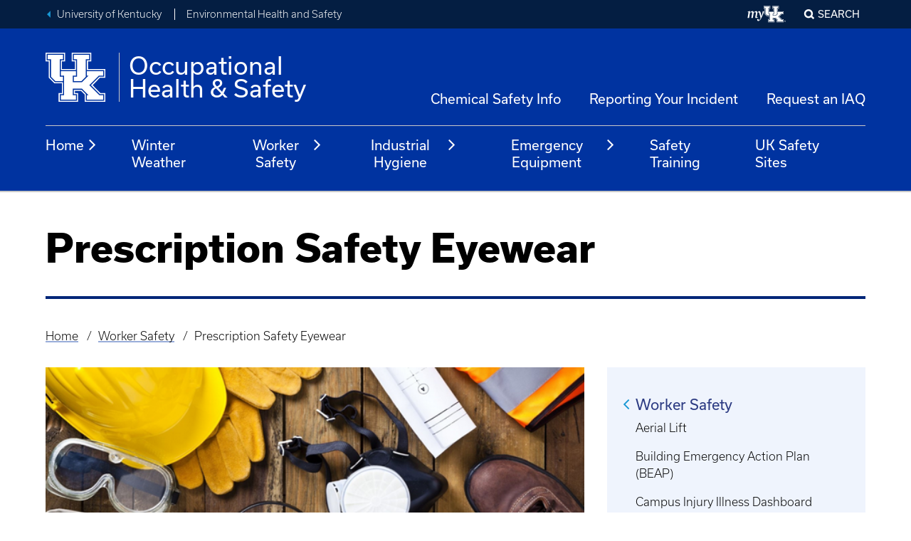

--- FILE ---
content_type: text/html; charset=UTF-8
request_url: https://ohs.uky.edu/worker-safety/prescription-safety-eyewear
body_size: 14905
content:
<!DOCTYPE html>
<html lang="en" dir="ltr" prefix="og: https://ogp.me/ns#">
  <head>
    <meta charset="utf-8" />
<link rel="canonical" href="https://ohs.uky.edu/worker-safety/prescription-safety-eyewear" />
<meta name="Generator" content="Drupal 10 (https://www.drupal.org)" />
<meta name="MobileOptimized" content="width" />
<meta name="HandheldFriendly" content="true" />
<meta name="viewport" content="width=device-width, initial-scale=1.0" />
<link rel="icon" href="/themes/uky_platform/ukd8/favicon.ico" type="image/vnd.microsoft.icon" />

    <title>Prescription Safety Eyewear | Occupational Health &amp; Safety</title>
    <link rel="stylesheet" media="all" href="/sites/default/files/css/css_zUEog-wI8vFo3P2jR3-5rPyJ1LyBd2_y2G_FZp4Aw6A.css?delta=0&amp;language=en&amp;theme=ukd8&amp;include=eJxFyEEOgCAMBMAPob36nSU0QCyloWDi7z0Y420yUhv77Mokn4JhIA9YcUpjGWT_Z19qK0r1win47ZMbRTiHdaaDsvQIed1QdVNcD30BJdU" />
<link rel="stylesheet" media="all" href="/sites/default/files/css/css_DCKGBEzIVgWVbWdUj3ikapf5GJdHz5qhczCNfn7h3jo.css?delta=1&amp;language=en&amp;theme=ukd8&amp;include=eJxFyEEOgCAMBMAPob36nSU0QCyloWDi7z0Y420yUhv77Mokn4JhIA9YcUpjGWT_Z19qK0r1win47ZMbRTiHdaaDsvQIed1QdVNcD30BJdU" />

    

    <!-- Google Tag Manager -->
        <script>(function(w,d,s,l,i){w[l]=w[l]||[];w[l].push({'gtm.start':
        new Date().getTime(),event:'gtm.js'});var f=d.getElementsByTagName(s)[0],
        j=d.createElement(s),dl=l!='dataLayer'?'&l='+l:'';j.async=true;j.src=
        'https://www.googletagmanager.com/gtm.js?id='+i+dl;f.parentNode.insertBefore(j,f);
        })(window,document,'script','dataLayer','GTM-TRBK72');</script>
    <!-- End Google Tag Manager -->

  </head>
  <body class="path-node page-node-type-page">

    <!-- Google Tag Manager (noscript) -->
        <noscript><iframe src="https://www.googletagmanager.com/ns.html?id=GTM-TRBK72"
        height="0" width="0" style="display:none;visibility:hidden"></iframe></noscript>
    <!-- End Google Tag Manager (noscript) -->
    <!-- TWIG INCLUDE : @molecules/skip-nav.html.twig" --><!-- TWIG INCLUDE : @atoms/link.html.twig" --><a href="#main-content" class="skip-nav">
          Skip to main
    </a>
<!-- END TWIG INCLUDE : @atoms/link.html.twig" --><!-- END TWIG INCLUDE : @molecules/skip-nav.html.twig" -->    
      <div class="dialog-off-canvas-main-canvas" data-off-canvas-main-canvas>
      <div class="region region-alert">
    <div id="block-emergencyalert" class="block-emergencyalert block block-emergency-alerts block-emergency-alert">
  
    
      
  </div>
  </div>

<!-- TWIG INCLUDE : @components/universal-header.html.twig" --><div class="slab universal-header slab--blue-gray"  >
            <div class="slab__wrapper">
                    <div class="universal-header__layout">
                        <div class="universal-breadcrumb">
                                <ul>
                    <li><a class="link--fancy-reverse" href="https://www.uky.edu/" title="Back to University of Kentucky home page">University of Kentucky</a></li>
                                        <li><a href="https://ehs.uky.edu/" title="Back to Environmental Health and Safety home page">Environmental Health and Safety</a></li>
                                    </ul>
            </div>
                        <!-- TWIG INCLUDE : @molecules/universal-nav.html.twig" -->
<div class="universal-nav" aria-labelledby="UniversalNavLabel-6952596a5d618">
    <div class="show-for-sr" id="UniversalNavLabel-6952596a5d618">University-wide Navigation</div>
    
    <!-- TWIG INCLUDE : @atoms/my-uk-logo.html.twig" --><a class="my-uk-logo" href="https://myuk.uky.edu" title="Log into the myUK portal">
    <svg focusable="false" aria-hidden="true" viewbox="0 0 61 27" xmlns="http://www.w3.org/2000/svg">
    <g fill="currentColor" fill-rule="evenodd">
        <path d="M57.878 24.676c0-.174.034-.337.1-.49a1.29 1.29 0 0 1 .668-.669c.152-.067.315-.1.488-.1s.336.033.488.1a1.29 1.29 0 0 1 .668.67c.066.152.1.315.1.49 0 .174-.034.336-.1.488a1.284 1.284 0 0 1-.668.671c-.152.067-.315.101-.488.101s-.336-.034-.488-.1a1.289 1.289 0 0 1-.668-.672 1.215 1.215 0 0 1-.1-.489zm.182 0a1.103 1.103 0 0 0 .314.763c.098.097.211.174.341.23.13.056.27.085.42.085a1.053 1.053 0 0 0 .758-.315c.096-.098.173-.211.23-.343.056-.13.084-.27.084-.42a1.06 1.06 0 0 0-.314-.761 1.053 1.053 0 0 0-.759-.316 1.054 1.054 0 0 0-.76.316 1.099 1.099 0 0 0-.314.761zm.8.722h-.182v-1.453h.557c.164 0 .281.034.352.103.068.069.104.168.104.3 0 .068-.01.125-.03.173a.358.358 0 0 1-.196.197.635.635 0 0 1-.138.043l.43.637h-.205l-.432-.637h-.26v.637zm0-.799h.233c.05 0 .1-.002.149-.005a.426.426 0 0 0 .133-.031.246.246 0 0 0 .097-.075.235.235 0 0 0 .037-.14.226.226 0 0 0-.029-.118.225.225 0 0 0-.075-.072.32.32 0 0 0-.104-.038.566.566 0 0 0-.117-.012h-.323v.491zm-46.745-6.412c0-.346.068-.833.162-1.227l.744-4c.326-1.782.187-2.591-1.07-2.591-.72 0-1.325.254-2.279.786l-1.371 8.142H5.952l1.071-6.338c.301-1.804.232-2.59-1-2.59-.744 0-1.326.254-2.28.786l-1.371 8.142H0l1.465-8.582L0 9.767v-.232l3.953-1.156.093.07-.326 2.15.094.07C5.394 9.235 6.65 8.518 7.79 8.518c1.278 0 1.814.925 1.836 2.105l.093.07c1.558-1.435 2.86-2.175 4.023-2.175 1.604 0 2.116 1.457 1.675 3.793l-.907 4.742c-.164.926.046 1.204 2.116 1.25l.068.162c-1.046.647-2.208 1.087-3.115 1.087-1.07 0-1.464-.578-1.464-1.365"/>
        <path d="M15.13 22.333c0-.754.44-1.416 1.188-1.416.945 0 1.451 1.028 1.407 2.284.968-.548 2.068-1.919 2.816-3.358-.616-3.265-1.672-6.988-2.31-8.587-.243-.594-.462-.822-.88-.822-.264 0-.704.092-1.364.343l-.132-.183c.858-1.096 1.848-2.033 2.75-2.033.77 0 1.166.389 1.54 1.142.572 1.097 1.386 4.134 1.826 7.217h.109a71.802 71.802 0 0 0 1.98-8.542h.176l2.023 1.006c-1.957 4.658-4.31 10.985-6.774 13.475-.858.867-1.606 1.347-2.486 1.347-1.165 0-1.87-.868-1.87-1.873m19.511-9.431h-1.71v-9.16h1.711V1.454h-7.983v2.29h1.71v9.16l2.281 2.29h3.992zm5.703 2.29h3.991l2.282-2.29V3.744h1.71v-2.29h-7.983v2.29h1.71v9.158h-1.71z"/>
        <path d="M48.469 17.339l4.99-5.01h2.28V10.04h-8.554v2.29h.856l-3.421 3.434h-4.847V12.33h1.71v-2.29H33.5v2.29h1.71v10.303H33.5v2.29h7.984v-2.29h-1.71V19.2h4.847l3.42 3.434h-.855v2.29h8.554v-2.29h-1.996z"/>
        <path d="M39.201.308v4.58h1.711v4.007H34.07V4.888h1.712V.308H25.516v4.58h1.711v8.587l2.85 2.862h3.992v5.152h-1.71v4.58h10.264v-4.58h-1.71v-1.146h3.136l1.996 2.005v3.721H56.88v-4.58h-2.567l-4.133-4.15 3.848-3.864h2.852v-4.58h-9.124V4.888h1.71V.308H39.2zm.571.573h9.125v3.435h-1.711v5.152h9.123v3.434h-2.565l-4.42 4.437 4.705 4.722h2.28v3.436h-9.693V22.06l-2.282-2.29h-3.991v2.29h1.71v3.436h-9.125V22.06h1.712v-6.297h-4.278l-2.566-2.576V4.316h-1.711V.88h9.124v3.435H33.5v5.152h7.985V4.316h-1.712V.88z"/>
    </g>
    </svg>
    <span class="show-for-sr">My UK</span>
</a>
<!-- END TWIG INCLUDE : @atoms/my-uk-logo.html.twig" -->    
                    <div class="modal-display mfp-hide" id="modal_popup_-6952596a5d882">
                    <!-- TWIG INCLUDE : @components/search-form.html.twig" --><form class="search" id="search-form" method="get" action="/search/node">
  <label for="search-keywords-6952596a5d981">Search our Site</label>
  <div class="control-group">
    <input type="text" name="q" id="search-keywords-6952596a5d981" />
    <button class="icon-only">
      <!-- TWIG INCLUDE : @atoms/icon-label.html.twig" --><span class="icon-label "><span class="ic ic--magnify" aria-hidden="true"></span><span class="label ">search</span></span><!-- END TWIG INCLUDE : @atoms/icon-label.html.twig" -->    </button>
  </div>
</form>

<script>
document.getElementById("search-form").addEventListener("submit", function (event) {
    // Prevent the form from being submitted
    event.preventDefault();
    
    var searchId = "search-keywords-6952596a5d981";
    var searchTerm = document.getElementById(searchId).value.trim();
    
    if (searchTerm !== "") {
        window.location.href = this.action + "?keys=" + encodeURIComponent(searchTerm);
    }
});
</script><!-- END TWIG INCLUDE : @components/search-form.html.twig" -->            </div>

<button class="modal-control mfp-inline search-control" data-mfp-src="#modal_popup_-6952596a5d882">Search</button>

</div>
<!-- END TWIG INCLUDE : @molecules/universal-nav.html.twig" -->        </div>
            </div>
    </div>
<!-- END TWIG INCLUDE : @components/universal-header.html.twig" --><!-- TWIG INCLUDE : @components/global-header.html.twig" --><header id="MainHeader" class="global-header ">
<div class="slab global-header__masthead"  >
            <div class="slab__wrapper">
                    <div class="global-header__banner">
                              <!-- TWIG INCLUDE : @molecules/site-identity.html.twig" -->

<a href="/" class="site-identity">
    <div class="site-identity__main">
        <div class="site-identity__logo">
            <!-- TWIG INCLUDE : @atoms/uk-logo.html.twig" --><span class="uk-logo-svg">
    <svg focusable="false" preserveAspectRatio="xMidYMid meet" viewBox="0 0 85 69" xmlns="http://www.w3.org/2000/svg" aria-hidden="true">
        <g fill="currentColor" fill-rule="evenodd">
            <path d="M24.466 33.753H19.88V9.234h4.587V3.106H3.056v6.128h4.589v24.52l6.118 6.129h10.703zm15.292 6.13h10.705l6.117-6.13V9.236h4.586v-6.13H39.758v6.13h4.588v24.517h-4.588z"/>
            <path d="M61.55 45.628l13.38-13.407h6.117v-6.13H58.108v6.13h2.294l-9.174 9.193H38.23v-9.193h4.588v-6.13h-21.41v6.13h4.587v27.581h-4.587v6.129h21.41v-6.129H38.23v-9.194h12.998l9.173 9.194h-2.293v6.129h22.939v-6.129h-5.353z"/>
            <path d="M36.7.041V12.3h4.588v10.728H22.937V12.299h4.589V.041H0V12.3h4.587v22.985h.003l-.003.002 7.646 7.66h10.705v13.792h-4.589v12.26h27.525v-12.26h-4.586v-3.066h8.41l5.353 5.365v9.96h29.052l.002-12.259h-6.882L66.138 45.63l10.32-10.343h7.647l-.002-12.26-24.465.001V12.299h4.587V.041H36.701zm1.528 1.533h24.469v9.195h-4.589v13.79h24.468v9.193h-6.882L63.843 45.63 76.46 58.27h6.116v9.196H56.58V58.27h-.001l-6.118-6.13H39.758v6.13h4.587v9.196H19.878V58.27h4.59V41.415h-11.47l-6.883-6.897v-23.75H1.528V1.574h24.467v9.195h-4.588v13.79h21.41v-13.79h-4.59V1.574z"/>
        </g>
    </svg>
    <span class="show-for-sr">University of Kentucky</span>
</span><!-- END TWIG INCLUDE : @atoms/uk-logo.html.twig" -->        </div>
        <div class="site-identity__wordmark">
            <span class="site-identity__wordmark__row         ">Occupational</span>
            <span class="site-identity__wordmark__row         ">Health &amp; Safety</span>
        </div>
    </div>
</a>	

<!-- END TWIG INCLUDE : @molecules/site-identity.html.twig" -->                          <div class="utility-nav region region-utility-nav">
    <nav role="navigation" aria-labelledby="block-universalutilities-universal-utilities" id="block-universalutilities" class="block-universalutilities block block-menu navigation menu--universal-utilities">
            
  <div class="block-title show-for-sr" id="block-universalutilities-universal-utilities">Universal utilities</div>
  

          
              <ul block_id="block-universalutilities" class="menu">
                    <li class="menu-item">
        <a href="https://chemmanagement.ehs.com/9/2b7c02ed-69af-4369-9b38-83f0daa7891c/ebinder" title="Non-Research Chemical Safety Data Sheets">Chemical Safety Info</a>
              </li>
                <li class="menu-item">
        <a href="/reporting-your-accident">Reporting Your Incident</a>
              </li>
                <li class="menu-item">
        <a href="https://forms.office.com/Pages/ResponsePage.aspx?id=C1MwK7ZpV0S4GEgctT1CrsVJ9mTXY9pLpMmaGQdh3X9UQVhZTE5HMk44WUxBQ0MxQkNQQUMxVTVPTCQlQCN0PWcu">Request an IAQ</a>
              </li>
        </ul>
  



  </nav>

  </div>

                        <!-- TWIG INCLUDE : @molecules/toggle-button.html.twig" --><!-- TWIG INCLUDE : @atoms/icon-button.html.twig" --><button 
		class="button--icon menu-button toggle-button"
			data-toggle="#MobileNav"
			data-toggle-viz="1"
			data-toggle-toggled-label="Close"
			data-toggle-toggled-icon="close"
				aria-pressed="false"
	><!-- TWIG INCLUDE : @atoms/icon-label.html.twig" --><span class="icon-label icon-label--stacked"><span class="ic ic--menu" aria-hidden="true"></span><span class="label ">Menu</span></span><!-- END TWIG INCLUDE : @atoms/icon-label.html.twig" --></button><!-- END TWIG INCLUDE : @atoms/icon-button.html.twig" --><!-- END TWIG INCLUDE : @molecules/toggle-button.html.twig" -->        </div>
            </div>
    </div>
<div class="slab global-header__nav-bar"  >
            <div class="slab__wrapper">
                      <div class="global-nav region region-top-nav">
    <nav role="navigation" aria-labelledby="block-uky-mega-menu-main-navigation-mega-menu" id="block-uky-mega-menu" class="block-uky-mega-menu block block-menu navigation menu--main">
            
  <div class="block-title show-for-sr" id="block-uky-mega-menu-main-navigation-mega-menu">Main navigation (Mega Menu)</div>
  

          <!-- TWIG INCLUDE : @components/menu/megamenu.twig" --><ul role="list"  class="menu-level-0" tabindex="-1">
          <li class="main-nav-dropdown-container">

          <button aria-expanded="false" aria-controls="main-nav-dropdown-1" class="main-nav-dropdown-button">
        Home <span class="ic ic--angle-right" aria-hidden="true"></span>
      </button>

      <section id="main-nav-dropdown-1" class="main-nav-dropdown">
        <h2>
                  <a class="link--fancy" href="/home">Home</a>
                </h2>

                <div class="link-list">
                      <ul>
                                              <li>
                  <a href="/people">Contact Us</a>
                </li>
                                          </ul>
                  </div>

        
        <div class="panel-bg"></div>
      </section>
        </li>
            <li class="main-nav-dropdown-container">

          <a class="main-nav-dropdown-button" href="/worker-safety/winter-weather">Winter Weather</a>
        </li>
            <li class="main-nav-dropdown-container">

          <button aria-expanded="false" aria-controls="main-nav-dropdown-3" class="main-nav-dropdown-button">
        Worker Safety <span class="ic ic--angle-right" aria-hidden="true"></span>
      </button>

      <section id="main-nav-dropdown-3" class="main-nav-dropdown">
        <h2>
                  <a class="link--fancy" href="/worker-safety">Worker Safety</a>
                </h2>

                <div class="link-list">
                      <ul>
                                              <li>
                  <a href="/worker-safety/aerial-lift">Aerial Lift</a>
                </li>
                                                              <li>
                  <a href="/worker-safety/building-emergency-action-plan-beap">Building Emergency Action Plan (BEAP)</a>
                </li>
                                                              <li>
                  <a href="/worker-safety/campus-injury-illness-dashboard">Campus Injury Illness Dashboard</a>
                </li>
                                                              <li>
                  <a href="/worker-safety/confined-space-0">Confined Space</a>
                </li>
                                                              <li>
                  <a href="/worker-safety/crane-hoist-and-sling-safety">Crane, Hoist, and Sling</a>
                </li>
                                                              <li>
                  <a href="/worker-safety/driving-safety">Driving Safety</a>
                </li>
                                                              <li>
                  <a href="/worker-safety/electrical-safety">Electrical Safety</a>
                </li>
                                                              <li>
                  <a href="/worker-safety/ergonomics">Ergonomics</a>
                </li>
                                                              <li>
                  <a href="/worker-safety/fall-protection">Fall Protection</a>
                </li>
                                                              <li>
                  <a href="/worker-safety/forklift-and-powered-industrial-trucks-pit">Forklift and Powered Industrial Trucks (PIT)</a>
                </li>
                                                              <li>
                  <a href="/worker-safety/hazard-communication">Hazard Communication</a>
                </li>
                                                              <li>
                  <a href="/worker-safety/hot-work">Hot Work</a>
                </li>
                                                              <li>
                  <a href="/worker-safety/laser-safety">Laser Safety</a>
                </li>
                                                              <li>
                  <a href="/worker-safety/lockouttagout">Lockout/Tagout</a>
                </li>
                                                              <li>
                  <a href="/worker-safety/personal-protective-equipment">Personal Protective Equipment</a>
                </li>
                                                              <li>
                  <a href="/worker-safety/prescription-safety-eyewear">Prescription Safety Eyewear</a>
                </li>
                                                              <li>
                  <a href="https://ohs.uky.edu/worker-safety/heat-awareness">Heat Stress Awareness</a>
                </li>
                                                              <li>
                  <a href="/worker-safety/trenching-and-excavation">Trenching and Excavation</a>
                </li>
                                                              <li>
                  <a href="/worker-safety/all-other-topics">All Other Topics</a>
                </li>
                                          </ul>
                  </div>

        
        <div class="panel-bg"></div>
      </section>
        </li>
            <li class="main-nav-dropdown-container">

          <button aria-expanded="false" aria-controls="main-nav-dropdown-4" class="main-nav-dropdown-button">
        Industrial Hygiene <span class="ic ic--angle-right" aria-hidden="true"></span>
      </button>

      <section id="main-nav-dropdown-4" class="main-nav-dropdown">
        <h2>
                  <a class="link--fancy" href="/industrial-hygiene">Industrial Hygiene</a>
                </h2>

                <div class="link-list">
                      <ul>
                                              <li>
                  <a href="/industrial-hygiene/bloodborne-pathogens">Bloodborne Pathogens</a>
                </li>
                                                              <li>
                  <a href="/industrial-hygiene/epa-guidelines-on-methylene-chloride">EPA Guidelines on Methylene Chloride</a>
                </li>
                                                              <li>
                  <a href="/industrial-hygiene/exposure-control-devices">Exposure Control Devices</a>
                </li>
                                                              <li>
                  <a href="/industrial-hygiene/hearing-conservation-noise">Hearing Conservation &amp; Noise</a>
                </li>
                                                              <li>
                  <a href="/industrial-hygiene/oel">OEL</a>
                </li>
                                                              <li>
                  <a href="/industrial-hygiene/indoor-air-quality">Indoor Air Quality</a>
                </li>
                                                              <li>
                  <a href="/industrial-hygiene/respiratory-protection">Respiratory Protection</a>
                </li>
                                                              <li>
                  <a href="/industrial-hygiene/monitoring">Monitoring</a>
                </li>
                                                              <li>
                  <a href="/industrial-hygiene/radon">Radon</a>
                </li>
                                                              <li>
                  <a href="/industrial-hygiene/asbestos">Asbestos</a>
                </li>
                                                              <li>
                  <a href="/industrial-hygiene/lead">Lead</a>
                </li>
                                                              <li>
                  <a href="/industrial-hygiene/non-routine-exposures">Non-Routine Exposures</a>
                </li>
                                                              <li>
                  <a href="/industrial-hygiene/reactors-pressure-vessels">Reactors &amp; Pressure Vessels</a>
                </li>
                                          </ul>
                  </div>

        
        <div class="panel-bg"></div>
      </section>
        </li>
            <li class="main-nav-dropdown-container">

          <button aria-expanded="false" aria-controls="main-nav-dropdown-5" class="main-nav-dropdown-button">
        Emergency Equipment <span class="ic ic--angle-right" aria-hidden="true"></span>
      </button>

      <section id="main-nav-dropdown-5" class="main-nav-dropdown">
        <h2>
                  <a class="link--fancy" href="/narcan-kits">Emergency Equipment</a>
                </h2>

                <div class="link-list">
                      <ul>
                                              <li>
                  <a href="/narcan-kits/automated-external-defibrillator-aed">Automated External Defibrillator (AED)</a>
                </li>
                                                              <li>
                  <a href="/narcan-kits/emergency-eyewash-and-safety-showers">Emergency Eyewash And Shower</a>
                </li>
                                                              <li>
                  <a href="https://ohs.uky.edu/narcan-kits">Campus Narcan Kits</a>
                </li>
                                          </ul>
                  </div>

        
        <div class="panel-bg"></div>
      </section>
        </li>
            <li class="main-nav-dropdown-container">

          <a class="main-nav-dropdown-button" href="https://ehs.uky.edu/classes/classes_ohs_0001.php">Safety Training</a>
        </li>
            <li class="main-nav-dropdown-container">

          <a class="main-nav-dropdown-button" href="https://ohs.uky.edu/uk-safety-sites">UK Safety Sites</a>
        </li>
    </ul>

<!-- END TWIG INCLUDE : @components/menu/megamenu.twig" -->

  </nav>

  </div>

            </div>
    </div>
<div class="slab mobile-nav" hidden id=MobileNav>
            <div class="slab__wrapper">
                    <!-- TWIG INCLUDE : @molecules/mobile-tab-nav.html.twig" -->

<div class="mobile-tab-nav  js-tabs">    
    <ul class="js-tablist">
                        <!-- TWIG INCLUDE : @molecules/tab-tab.html.twig" --><li class="js-tablist__item">
    <a href="#mobile_mainmenu" id="label_mobile_mainmenu" class="js-tablist__link">Main Menu / Search</a>
</li><!-- END TWIG INCLUDE : @molecules/tab-tab.html.twig" -->        </ul>
            <div id="mobile_mainmenu" class="js-tabcontent">
                    <div class="mobile-tab-nav__menus">
                      <div class="region region-mobile-tab-mainmenu">
    
  <nav role="navigation" aria-labelledby="mobile_block-uky-mega-menu-mobile-main-navigation-mega-menu-mobile" id="block-uky-mega-menu-mobile" class="block-uky-mega-menu-mobile block global-nav navigation menu--main">

    <div class="show-for-sr" id="MainNavLabel5d88e64ca18ad">Main Navigation</div>
    <a href="https://ohs.uky.edu/" class="ic ic--home"><span class="show-for-sr">Return to Home Page</span></a>

                <!-- TWIG INCLUDE : @components/menu/megamenu-mobile.twig" --><div class="menu-level-0" tabindex="-1">
  
          <button aria-expanded="false" aria-controls="mobile_main-nav-dropdown-1" class="main-nav-dropdown-button">
        Home <span class="ic ic--angle-right" aria-hidden="true"></span>
      </button>
      <section id="mobile_main-nav-dropdown-1" class="main-nav-dropdown">
        <a class="link--fancy-reverse close-panel" href="#">Back</a>
        <div>
          <h2>
                      <a href="/home">Home</a>
                    </h2>
                    <div class="link-list">
                          <ul>
                                                    <li>
                                        <a class="sub-nav-panel-button" href="/people">Contact Us</a>
                                      </li>
                                                </ul>
                      </div>

                  </div>
      </section>
      
          <a class="main-nav-dropdown-button" href="/worker-safety/winter-weather">Winter Weather</a>
      
          <button aria-expanded="false" aria-controls="mobile_main-nav-dropdown-3" class="main-nav-dropdown-button">
        Worker Safety <span class="ic ic--angle-right" aria-hidden="true"></span>
      </button>
      <section id="mobile_main-nav-dropdown-3" class="main-nav-dropdown">
        <a class="link--fancy-reverse close-panel" href="#">Back</a>
        <div>
          <h2>
                      <a href="/worker-safety">Worker Safety</a>
                    </h2>
                    <div class="link-list">
                          <ul>
                                                    <li>
                                        <a class="sub-nav-panel-button" href="/worker-safety/aerial-lift">Aerial Lift</a>
                                      </li>
                                                                      <li>
                                        <a class="sub-nav-panel-button" href="/worker-safety/building-emergency-action-plan-beap">Building Emergency Action Plan (BEAP)</a>
                                      </li>
                                                                      <li>
                                        <a class="sub-nav-panel-button" href="/worker-safety/campus-injury-illness-dashboard">Campus Injury Illness Dashboard</a>
                                      </li>
                                                                      <li>
                                        <a class="sub-nav-panel-button" href="/worker-safety/confined-space-0">Confined Space</a>
                                      </li>
                                                                      <li>
                                        <a class="sub-nav-panel-button" href="/worker-safety/crane-hoist-and-sling-safety">Crane, Hoist, and Sling</a>
                                      </li>
                                                                      <li>
                                        <a class="sub-nav-panel-button" href="/worker-safety/driving-safety">Driving Safety</a>
                                      </li>
                                                                      <li>
                                        <a class="sub-nav-panel-button" href="/worker-safety/electrical-safety">Electrical Safety</a>
                                      </li>
                                                                      <li>
                                        <a class="sub-nav-panel-button" href="/worker-safety/ergonomics">Ergonomics</a>
                                      </li>
                                                                      <li>
                                        <a class="sub-nav-panel-button" href="/worker-safety/fall-protection">Fall Protection</a>
                                      </li>
                                                                      <li>
                                        <a class="sub-nav-panel-button" href="/worker-safety/forklift-and-powered-industrial-trucks-pit">Forklift and Powered Industrial Trucks (PIT)</a>
                                      </li>
                                                                      <li>
                                        <button aria-expanded="false" aria-controls="mobile_sub-nav-panel-11" class="sub-nav-panel-button">
                      Hazard Communication <span class="ic ic--angle-right" aria-hidden="true"></span>
                    </button>
                    <section id="mobile_sub-nav-panel-11" class="sub-nav-panel">
                      <a class="link--fancy-reverse close-panel" href="#">Back</a>
                      <div>
                        <h2>
                                                  <a href="/worker-safety/hazard-communication">Hazard Communication</a>
                                                </h2>
                                                <div class="link-list">
                                                      <ul>
                                                              <li>
                                  <a href="/worker-safety/hazard-communication/written-hazard-communication-program">Written Hazard Communication Program</a>
                                </li>
                                                              <li>
                                  <a href="/worker-safety/hazard-communication/safety-data-sheets">Safety Data Sheets</a>
                                </li>
                                                              <li>
                                  <a href="/worker-safety/hazard-communication/labeling">Labeling</a>
                                </li>
                                                              <li>
                                  <a href="/worker-safety/hazard-communication/employee-information-and-training">Employee Information and Training</a>
                                </li>
                                                              <li>
                                  <a href="/worker-safety/hazard-communication/non-routine-tasks">Non-Routine Tasks</a>
                                </li>
                                                          </ul>
                                                  </div>
                      </section>
                                      </li>
                                                                      <li>
                                        <a class="sub-nav-panel-button" href="/worker-safety/hot-work">Hot Work</a>
                                      </li>
                                                                      <li>
                                        <a class="sub-nav-panel-button" href="/worker-safety/laser-safety">Laser Safety</a>
                                      </li>
                                                                      <li>
                                        <a class="sub-nav-panel-button" href="/worker-safety/lockouttagout">Lockout/Tagout</a>
                                      </li>
                                                                      <li>
                                        <a class="sub-nav-panel-button" href="/worker-safety/personal-protective-equipment">Personal Protective Equipment</a>
                                      </li>
                                                                      <li>
                                        <a class="sub-nav-panel-button" href="/worker-safety/prescription-safety-eyewear">Prescription Safety Eyewear</a>
                                      </li>
                                                                      <li>
                                        <a class="sub-nav-panel-button" href="https://ohs.uky.edu/worker-safety/heat-awareness">Heat Stress Awareness</a>
                                      </li>
                                                                      <li>
                                        <a class="sub-nav-panel-button" href="/worker-safety/trenching-and-excavation">Trenching and Excavation</a>
                                      </li>
                                                                      <li>
                                        <a class="sub-nav-panel-button" href="/worker-safety/all-other-topics">All Other Topics</a>
                                      </li>
                                                </ul>
                      </div>

                  </div>
      </section>
      
          <button aria-expanded="false" aria-controls="mobile_main-nav-dropdown-4" class="main-nav-dropdown-button">
        Industrial Hygiene <span class="ic ic--angle-right" aria-hidden="true"></span>
      </button>
      <section id="mobile_main-nav-dropdown-4" class="main-nav-dropdown">
        <a class="link--fancy-reverse close-panel" href="#">Back</a>
        <div>
          <h2>
                      <a href="/industrial-hygiene">Industrial Hygiene</a>
                    </h2>
                    <div class="link-list">
                          <ul>
                                                    <li>
                                        <button aria-expanded="false" aria-controls="mobile_sub-nav-panel-1" class="sub-nav-panel-button">
                      Bloodborne Pathogens <span class="ic ic--angle-right" aria-hidden="true"></span>
                    </button>
                    <section id="mobile_sub-nav-panel-1" class="sub-nav-panel">
                      <a class="link--fancy-reverse close-panel" href="#">Back</a>
                      <div>
                        <h2>
                                                  <a href="/industrial-hygiene/bloodborne-pathogens">Bloodborne Pathogens</a>
                                                </h2>
                                                <div class="link-list">
                                                      <ul>
                                                              <li>
                                  <a href="/industrial-hygiene/bloodborne-pathogens/cleaning-blood-and-body-fluids">Cleaning Blood and Body Fluids</a>
                                </li>
                                                          </ul>
                                                  </div>
                      </section>
                                      </li>
                                                                      <li>
                                        <a class="sub-nav-panel-button" href="/industrial-hygiene/epa-guidelines-on-methylene-chloride">EPA Guidelines on Methylene Chloride</a>
                                      </li>
                                                                      <li>
                                        <button aria-expanded="false" aria-controls="mobile_sub-nav-panel-3" class="sub-nav-panel-button">
                      Exposure Control Devices <span class="ic ic--angle-right" aria-hidden="true"></span>
                    </button>
                    <section id="mobile_sub-nav-panel-3" class="sub-nav-panel">
                      <a class="link--fancy-reverse close-panel" href="#">Back</a>
                      <div>
                        <h2>
                                                  <a href="/industrial-hygiene/exposure-control-devices">Exposure Control Devices</a>
                                                </h2>
                                                <div class="link-list">
                                                      <ul>
                                                              <li>
                                  <a href="/industrial-hygiene/exposure-control-devices/chemical-fume-hoods">Chemical Fume Hoods</a>
                                </li>
                                                          </ul>
                                                  </div>
                      </section>
                                      </li>
                                                                      <li>
                                        <a class="sub-nav-panel-button" href="/industrial-hygiene/hearing-conservation-noise">Hearing Conservation &amp; Noise</a>
                                      </li>
                                                                      <li>
                                        <a class="sub-nav-panel-button" href="/industrial-hygiene/oel">OEL</a>
                                      </li>
                                                                      <li>
                                        <a class="sub-nav-panel-button" href="/industrial-hygiene/indoor-air-quality">Indoor Air Quality</a>
                                      </li>
                                                                      <li>
                                        <a class="sub-nav-panel-button" href="/industrial-hygiene/respiratory-protection">Respiratory Protection</a>
                                      </li>
                                                                      <li>
                                        <a class="sub-nav-panel-button" href="/industrial-hygiene/monitoring">Monitoring</a>
                                      </li>
                                                                      <li>
                                        <a class="sub-nav-panel-button" href="/industrial-hygiene/radon">Radon</a>
                                      </li>
                                                                      <li>
                                        <button aria-expanded="false" aria-controls="mobile_sub-nav-panel-10" class="sub-nav-panel-button">
                      Asbestos <span class="ic ic--angle-right" aria-hidden="true"></span>
                    </button>
                    <section id="mobile_sub-nav-panel-10" class="sub-nav-panel">
                      <a class="link--fancy-reverse close-panel" href="#">Back</a>
                      <div>
                        <h2>
                                                  <a href="/industrial-hygiene/asbestos">Asbestos</a>
                                                </h2>
                                                <div class="link-list">
                                                      <ul>
                                                              <li>
                                  <a href="/industrial-hygiene/asbestos/asbestos-fact-sheet">Fact Sheet</a>
                                </li>
                                                          </ul>
                                                  </div>
                      </section>
                                      </li>
                                                                      <li>
                                        <button aria-expanded="false" aria-controls="mobile_sub-nav-panel-11" class="sub-nav-panel-button">
                      Lead <span class="ic ic--angle-right" aria-hidden="true"></span>
                    </button>
                    <section id="mobile_sub-nav-panel-11" class="sub-nav-panel">
                      <a class="link--fancy-reverse close-panel" href="#">Back</a>
                      <div>
                        <h2>
                                                  <a href="/industrial-hygiene/lead">Lead</a>
                                                </h2>
                                                <div class="link-list">
                                                      <ul>
                                                              <li>
                                  <a href="/industrial-hygiene/lead/lead-fact-sheet">Fact Sheet</a>
                                </li>
                                                          </ul>
                                                  </div>
                      </section>
                                      </li>
                                                                      <li>
                                        <a class="sub-nav-panel-button" href="/industrial-hygiene/non-routine-exposures">Non-Routine Exposures</a>
                                      </li>
                                                                      <li>
                                        <a class="sub-nav-panel-button" href="/industrial-hygiene/reactors-pressure-vessels">Reactors &amp; Pressure Vessels</a>
                                      </li>
                                                </ul>
                      </div>

                  </div>
      </section>
      
          <button aria-expanded="false" aria-controls="mobile_main-nav-dropdown-5" class="main-nav-dropdown-button">
        Emergency Equipment <span class="ic ic--angle-right" aria-hidden="true"></span>
      </button>
      <section id="mobile_main-nav-dropdown-5" class="main-nav-dropdown">
        <a class="link--fancy-reverse close-panel" href="#">Back</a>
        <div>
          <h2>
                      <a href="/narcan-kits">Emergency Equipment</a>
                    </h2>
                    <div class="link-list">
                          <ul>
                                                    <li>
                                        <a class="sub-nav-panel-button" href="/narcan-kits/automated-external-defibrillator-aed">Automated External Defibrillator (AED)</a>
                                      </li>
                                                                      <li>
                                        <a class="sub-nav-panel-button" href="/narcan-kits/emergency-eyewash-and-safety-showers">Emergency Eyewash And Shower</a>
                                      </li>
                                                                      <li>
                                        <a class="sub-nav-panel-button" href="https://ohs.uky.edu/narcan-kits">Campus Narcan Kits</a>
                                      </li>
                                                </ul>
                      </div>

                  </div>
      </section>
      
          <a class="main-nav-dropdown-button" href="https://ehs.uky.edu/classes/classes_ohs_0001.php">Safety Training</a>
      
          <a class="main-nav-dropdown-button" href="https://ohs.uky.edu/uk-safety-sites">UK Safety Sites</a>
      </div>
<!-- END TWIG INCLUDE : @components/menu/megamenu-mobile.twig" -->

      </nav>


  </div>

                <hr/>
                     
                </div>
                <div class="mobile-tab-nav__universal">
                                        <!-- TWIG INCLUDE : @molecules/universal-nav.html.twig" -->
<div class="universal-nav" aria-labelledby="UniversalNavLabel-6952596a7f0bb">
    <div class="show-for-sr" id="UniversalNavLabel-6952596a7f0bb">University-wide Navigation</div>
    
    <!-- TWIG INCLUDE : @atoms/my-uk-logo.html.twig" --><a class="my-uk-logo" href="https://myuk.uky.edu" title="Log into the myUK portal">
    <svg focusable="false" aria-hidden="true" viewbox="0 0 61 27" xmlns="http://www.w3.org/2000/svg">
    <g fill="currentColor" fill-rule="evenodd">
        <path d="M57.878 24.676c0-.174.034-.337.1-.49a1.29 1.29 0 0 1 .668-.669c.152-.067.315-.1.488-.1s.336.033.488.1a1.29 1.29 0 0 1 .668.67c.066.152.1.315.1.49 0 .174-.034.336-.1.488a1.284 1.284 0 0 1-.668.671c-.152.067-.315.101-.488.101s-.336-.034-.488-.1a1.289 1.289 0 0 1-.668-.672 1.215 1.215 0 0 1-.1-.489zm.182 0a1.103 1.103 0 0 0 .314.763c.098.097.211.174.341.23.13.056.27.085.42.085a1.053 1.053 0 0 0 .758-.315c.096-.098.173-.211.23-.343.056-.13.084-.27.084-.42a1.06 1.06 0 0 0-.314-.761 1.053 1.053 0 0 0-.759-.316 1.054 1.054 0 0 0-.76.316 1.099 1.099 0 0 0-.314.761zm.8.722h-.182v-1.453h.557c.164 0 .281.034.352.103.068.069.104.168.104.3 0 .068-.01.125-.03.173a.358.358 0 0 1-.196.197.635.635 0 0 1-.138.043l.43.637h-.205l-.432-.637h-.26v.637zm0-.799h.233c.05 0 .1-.002.149-.005a.426.426 0 0 0 .133-.031.246.246 0 0 0 .097-.075.235.235 0 0 0 .037-.14.226.226 0 0 0-.029-.118.225.225 0 0 0-.075-.072.32.32 0 0 0-.104-.038.566.566 0 0 0-.117-.012h-.323v.491zm-46.745-6.412c0-.346.068-.833.162-1.227l.744-4c.326-1.782.187-2.591-1.07-2.591-.72 0-1.325.254-2.279.786l-1.371 8.142H5.952l1.071-6.338c.301-1.804.232-2.59-1-2.59-.744 0-1.326.254-2.28.786l-1.371 8.142H0l1.465-8.582L0 9.767v-.232l3.953-1.156.093.07-.326 2.15.094.07C5.394 9.235 6.65 8.518 7.79 8.518c1.278 0 1.814.925 1.836 2.105l.093.07c1.558-1.435 2.86-2.175 4.023-2.175 1.604 0 2.116 1.457 1.675 3.793l-.907 4.742c-.164.926.046 1.204 2.116 1.25l.068.162c-1.046.647-2.208 1.087-3.115 1.087-1.07 0-1.464-.578-1.464-1.365"/>
        <path d="M15.13 22.333c0-.754.44-1.416 1.188-1.416.945 0 1.451 1.028 1.407 2.284.968-.548 2.068-1.919 2.816-3.358-.616-3.265-1.672-6.988-2.31-8.587-.243-.594-.462-.822-.88-.822-.264 0-.704.092-1.364.343l-.132-.183c.858-1.096 1.848-2.033 2.75-2.033.77 0 1.166.389 1.54 1.142.572 1.097 1.386 4.134 1.826 7.217h.109a71.802 71.802 0 0 0 1.98-8.542h.176l2.023 1.006c-1.957 4.658-4.31 10.985-6.774 13.475-.858.867-1.606 1.347-2.486 1.347-1.165 0-1.87-.868-1.87-1.873m19.511-9.431h-1.71v-9.16h1.711V1.454h-7.983v2.29h1.71v9.16l2.281 2.29h3.992zm5.703 2.29h3.991l2.282-2.29V3.744h1.71v-2.29h-7.983v2.29h1.71v9.158h-1.71z"/>
        <path d="M48.469 17.339l4.99-5.01h2.28V10.04h-8.554v2.29h.856l-3.421 3.434h-4.847V12.33h1.71v-2.29H33.5v2.29h1.71v10.303H33.5v2.29h7.984v-2.29h-1.71V19.2h4.847l3.42 3.434h-.855v2.29h8.554v-2.29h-1.996z"/>
        <path d="M39.201.308v4.58h1.711v4.007H34.07V4.888h1.712V.308H25.516v4.58h1.711v8.587l2.85 2.862h3.992v5.152h-1.71v4.58h10.264v-4.58h-1.71v-1.146h3.136l1.996 2.005v3.721H56.88v-4.58h-2.567l-4.133-4.15 3.848-3.864h2.852v-4.58h-9.124V4.888h1.71V.308H39.2zm.571.573h9.125v3.435h-1.711v5.152h9.123v3.434h-2.565l-4.42 4.437 4.705 4.722h2.28v3.436h-9.693V22.06l-2.282-2.29h-3.991v2.29h1.71v3.436h-9.125V22.06h1.712v-6.297h-4.278l-2.566-2.576V4.316h-1.711V.88h9.124v3.435H33.5v5.152h7.985V4.316h-1.712V.88z"/>
    </g>
    </svg>
    <span class="show-for-sr">My UK</span>
</a>
<!-- END TWIG INCLUDE : @atoms/my-uk-logo.html.twig" -->    
                    <div class="modal-display mfp-hide" id="modal_popup_-6952596a7f0df">
                    <!-- TWIG INCLUDE : @components/search-form.html.twig" --><form class="search" id="search-form" method="get" action="/search/node">
  <label for="search-keywords-6952596a7f0e8">Search our Site</label>
  <div class="control-group">
    <input type="text" name="q" id="search-keywords-6952596a7f0e8" />
    <button class="icon-only">
      <!-- TWIG INCLUDE : @atoms/icon-label.html.twig" --><span class="icon-label "><span class="ic ic--magnify" aria-hidden="true"></span><span class="label ">search</span></span><!-- END TWIG INCLUDE : @atoms/icon-label.html.twig" -->    </button>
  </div>
</form>

<script>
document.getElementById("search-form").addEventListener("submit", function (event) {
    // Prevent the form from being submitted
    event.preventDefault();
    
    var searchId = "search-keywords-6952596a7f0e8";
    var searchTerm = document.getElementById(searchId).value.trim();
    
    if (searchTerm !== "") {
        window.location.href = this.action + "?keys=" + encodeURIComponent(searchTerm);
    }
});
</script><!-- END TWIG INCLUDE : @components/search-form.html.twig" -->            </div>

<button class="modal-control mfp-inline search-control" data-mfp-src="#modal_popup_-6952596a7f0df">Search</button>

</div>
<!-- END TWIG INCLUDE : @molecules/universal-nav.html.twig" -->                </div>
            </div>        

        <a class="back-to-top ic ic--angle-up" href="#MobileNav"><span class="show-for-sr">Back to Tabs</span></a>
</div>

 <!-- END TWIG INCLUDE : @molecules/mobile-tab-nav.html.twig" -->            </div>
    </div>
</header>
<!-- END TWIG INCLUDE : @components/global-header.html.twig" --><main class="main" id="main-content">
						
		
		
			  <div class="region region-content">
    <div data-drupal-messages-fallback class="hidden"></div><div id="block-uky-content" class="block-uky-content block block-system block-system-main-block">
  
    
      <div class="node node--type-page node--promoted node--view-mode-full">

  
  

    <!-- TWIG INCLUDE : @components/text-page-header.html.twig" --><div class="slab slab--wildcat-white page-header page-header--text"  >
            <div class="slab__wrapper">
                    <!-- TWIG INCLUDE : @molecules/page-header-text.html.twig" -->
            <div class="field field--name-field-headline-group field--type-headline-group field--label-hidden field__item"><h1 class="headline-group"><span class="headline-group__head">Prescription Safety Eyewear</span>
</h1>
</div>
      
<!-- END TWIG INCLUDE : @molecules/page-header-text.html.twig" -->            </div>
    </div>
<!-- END TWIG INCLUDE : @components/text-page-header.html.twig" -->
  <div class="slab slab--thin slab--wildcat-white"  >
            <div class="slab__wrapper">
                <nav class="breadcrumb breadcrumbs" role="navigation" aria-labelledby="system-breadcrumb">
      <h2 id="system-breadcrumb" class="visually-hidden">Breadcrumb</h2>
      <ul>
              <li>
                      <a href="/">Home</a>
                  </li>
              <li>
                      <a href="/worker-safety">Worker Safety</a>
                  </li>
              <li>
                      Prescription Safety Eyewear
                  </li>
            </ol>
    </nav>
          </div>
    </div>

  
  
        <div class="slab slab--wildcat-white">
    <div class="grid grid--major-left">
        <div class="grid__column grid__column--major">
                              
            <div class="field field--name-field-collection-item field--type-entity-reference field--label-hidden field__item"><!-- TWIG INCLUDE : @components/media-with-caption.html.twig" --><figure role="group" class="image-with-caption ">
  
            <div class="field field--name-field-media field--type-entity-reference field--label-hidden field__item"><div>
    
            <div class="field field--name-field-media-image field--type-image field--label-hidden field__item">  <img loading="lazy" src="/sites/default/files/2023-01/eyewear_banner_0.png" width="619" height="189" alt="Protective earwear equipment." />

</div>
      
</div>

</div>
      
    <figcaption>
        
      </figcaption>
  </figure> <!-- END TWIG INCLUDE : @components/media-with-caption.html.twig" --></div>
      
    <div class="editorial">
    
            <div class="field field--name-field-body field--type-text-long field--label-hidden field__item"><p>All UK employees (and anyone covered under the UK Discount Program) can receive a discount on the purchase of prescription safety eyewear. Participating Lexington providers of prescription safety eyewear include your local LensCrafters, Pearle Vision and Target Optical.&nbsp;&nbsp;</p>
</div>
      
  </div>
  <div class="editorial">
    <div class="slab__wrapper">
  <div class="editorial">
    <h2 class="headline-group"><span class="headline-group__head">Employee instructions for ordering prescription safety eyewear</span>
</h2>
  </div>
</div>
            <div class="field field--name-field-body field--type-text-long field--label-hidden field__item"><ol>
<li>Review the <a href="https://www.uky.edu/hr/sites/www.uky.edu.hr/files/IndustrialEyes.pdf">Authorization Form</a> for pricing and nationwide vendors.</li>
<li>Mention discount number 3403208 at your local LensCrafters, Pearle Vision or Target Optical. The form is not required but can be shown to ensure clarity with the vendor. There are a series of options that are available for you to choose from. The discount will be applied at the time of order.</li>
<li>You will need a valid eyewear prescription to order safety prescription eyewear (within 1 year). The eye exams are the responsibility of the employee. The doctor of your choice may provide your exam. If you use the UK EyeMed benefit, consult the providers list.</li>
<li>If you are required to wear safety eyewear to perform tasks as work, work with your supervisor to complete or update your PPE Hazard Assessment Form. Retain a copy for your records. Submit the form&nbsp; to Occupational Health and Safety at OHS@uky.edu. or via fax at 859-257-8787.</li>
</ol>
<p>This same information is listed on the <a href="https://www.uky.edu/hr/benefits/more-great-benefits/employee-discount-program">UK Employee Discount Program</a>. Scroll to Optical and choose Safety Eyewear and UK Vision Benefits web page.&nbsp;</p>
</div>
      
  </div>

  
              </div>                        
        <div class="grid__column grid__column--minor">
                    <div class="section-nav section-nav--blue-gray">
  <nav role="navigation" aria-labelledby="main_block-mainnavigation-section-navigation" id="block-mainnavigation" class="block-mainnavigation block block-menu navigation menu--main">
        
      <h2 id="block-mainnavigation-section-navigation">
        <span class="show-for-sr">Section navigation</span>
        <a href="/worker-safety" class="link--fancy-reverse">Worker Safety</a>
      </h2>
    

                
              <ol data-region="sidebar" block_id="block-mainnavigation" class="menu">
                    <li class="menu-item">
                  <a href="/worker-safety/aerial-lift" data-drupal-link-system-path="node/118">Aerial Lift</a>
                      </li>
                <li class="menu-item">
                  <a href="/worker-safety/building-emergency-action-plan-beap" data-drupal-link-system-path="node/120">Building Emergency Action Plan (BEAP)</a>
                      </li>
                <li class="menu-item">
                  <a href="/worker-safety/campus-injury-illness-dashboard" data-drupal-link-system-path="node/50">Campus Injury Illness Dashboard</a>
                      </li>
                <li class="menu-item">
                  <a href="/worker-safety/confined-space-0" data-drupal-link-system-path="node/113">Confined Space</a>
                      </li>
                <li class="menu-item">
                  <a href="/worker-safety/crane-hoist-and-sling-safety" data-drupal-link-system-path="node/41">Crane, Hoist, and Sling</a>
                      </li>
                <li class="menu-item">
                  <a href="/worker-safety/driving-safety" data-drupal-link-system-path="node/72">Driving Safety</a>
                      </li>
                <li class="menu-item">
                  <a href="/worker-safety/electrical-safety" data-drupal-link-system-path="node/117">Electrical Safety</a>
                      </li>
                <li class="menu-item">
                  <a href="/worker-safety/ergonomics" data-drupal-link-system-path="node/107">Ergonomics</a>
                      </li>
                <li class="menu-item">
                  <a href="/worker-safety/fall-protection" data-drupal-link-system-path="node/115">Fall Protection</a>
                      </li>
                <li class="menu-item">
                  <a href="/worker-safety/forklift-and-powered-industrial-trucks-pit" data-drupal-link-system-path="node/38">Forklift and Powered Industrial Trucks (PIT)</a>
                      </li>
                <li class="menu-item menu-item--collapsed">
                  <a href="/worker-safety/hazard-communication" data-drupal-link-system-path="node/48">Hazard Communication</a>
                      </li>
                <li class="menu-item">
                  <a href="/worker-safety/hot-work" data-drupal-link-system-path="node/42">Hot Work</a>
                      </li>
                <li class="menu-item">
                  <a href="/worker-safety/laser-safety" data-drupal-link-system-path="node/131">Laser Safety</a>
                      </li>
                <li class="menu-item">
                  <a href="/worker-safety/lockouttagout" data-drupal-link-system-path="node/114">Lockout/Tagout</a>
                      </li>
                <li class="menu-item">
                  <a href="/worker-safety/personal-protective-equipment" data-drupal-link-system-path="node/45">Personal Protective Equipment</a>
                      </li>
                <li class="menu-item menu-item--active-trail">
                  <a href="/worker-safety/prescription-safety-eyewear" data-drupal-link-system-path="node/87" class="is-active" aria-current="page">Prescription Safety Eyewear</a>
                      </li>
                <li class="menu-item">
                  <a href="https://ohs.uky.edu/worker-safety/heat-awareness">Heat Stress Awareness</a>
                      </li>
                <li class="menu-item">
                  <a href="/worker-safety/trenching-and-excavation" data-drupal-link-system-path="node/116">Trenching and Excavation</a>
                      </li>
                <li class="menu-item">
                  <a href="/worker-safety/all-other-topics" data-drupal-link-system-path="node/119">All Other Topics</a>
                      </li>
        </ol>
  



      </nav>
</div>

              </div>
    </div>
</div>    
    
  
</div>


  </div>
  </div>


					
			</main>
<!-- TWIG INCLUDE : @components/global-footer.html.twig" --><div class="slab global-footer"  >
            <div class="slab__wrapper">
              
                <div class="global-footer__column">
                            
                    </div>
        <div class="global-footer__column">
                            
                    </div>
        <div class="global-footer__column">
                            
                    </div>
            </div>
    </div>
<!-- END TWIG INCLUDE : @components/global-footer.html.twig" --><!-- TWIG INCLUDE : @components/universal-footer.html.twig" --><div class="slab slab--wildcat-blue universal-footer"  >
            <div class="slab__wrapper">
                                <a href="https://www.uky.edu" aria-label="University of Kentucky Homepage"><!-- TWIG INCLUDE : @atoms/uk-wordmark.html.twig" --><svg class="uk-wordmark" preserveAspectRatio="xMinYMid" viewBox="0 0 196 20" xmlns="http://www.w3.org/2000/svg" aria-labelledby="svgTitleID_-6952596a80cd7 svgDescID_-6952596a80cd8">
  <title id="svgTitleID_-6952596a80cd7">University of Kentucky Homepage</title>
  <desc id="svgDescID_-6952596a80cd8">A link to return to the University of Kentucky Homepage</desc>
  <g fill="currentColor" fill-rule="evenodd">
    <path d="M193.116 12.651h-.459V11.8h.575c.071 0 .142.005.215.012.071.01.137.028.193.057a.33.33 0 0 1 .138.125c.037.056.055.13.055.22a.43.43 0 0 1-.06.247.354.354 0 0 1-.16.13.706.706 0 0 1-.231.052 3.82 3.82 0 0 1-.266.01m.883.105c.136-.113.205-.288.205-.526 0-.267-.076-.462-.23-.583-.152-.122-.389-.182-.71-.182h-.976v2.66h.37v-1.142h.476l.728 1.142h.404l-.766-1.173a.923.923 0 0 0 .499-.196"/>
    <path d="M194.943 13.55a2.01 2.01 0 0 1-.419.627 1.919 1.919 0 0 1-1.378.567 1.91 1.91 0 0 1-.758-.15 2.009 2.009 0 0 1-.619-.415 1.907 1.907 0 0 1-.57-1.386c0-.283.051-.545.152-.787a1.9 1.9 0 0 1 .418-.624 1.972 1.972 0 0 1 2.138-.416 1.929 1.929 0 0 1 1.187 1.802c0 .28-.051.54-.151.782m.336-1.686a2.311 2.311 0 0 0-1.239-1.203 2.29 2.29 0 0 0-.893-.177 2.28 2.28 0 0 0-.896.177 2.285 2.285 0 0 0-.737.483 2.315 2.315 0 0 0-.686 1.65c0 .325.062.627.188.903a2.275 2.275 0 0 0 1.235 1.204c.28.118.58.176.896.176.313 0 .611-.058.893-.176.28-.117.528-.279.735-.484a2.254 2.254 0 0 0 .686-1.65c0-.323-.058-.625-.182-.903M14.935 2.113h-4.539v.51l1.811.548v7.38c0 2.177-1.22 3.906-3.46 3.906-2.36 0-3.824-1.058-3.824-3.926V2.988l2.218-.366v-.509H.95v.51l2.017.365v7.97c0 3.01 1.85 4.453 5.148 4.453 3.238 0 5.008-2.196 5.008-4.86v-7.38l1.811-.549v-.509zm8.75 6.347c0-1.854-.957-2.828-2.564-2.828-1.099 0-2.096.569-3.317 1.707l-.184-.04.144-1.525-.184-.162-2.868.733v.345l1.423.65v6.934l-1.445.365v.427h4.457v-.427l-1.363-.365V7.786c.835-.569 1.567-.934 2.38-.934 1.305 0 1.873.813 1.873 2.216v5.206l-1.383.365v.427h4.476v-.427l-1.445-.365V8.459zm4.763-5.228c.774 0 1.303-.65 1.303-1.32 0-.651-.49-1.18-1.183-1.18-.753 0-1.279.65-1.279 1.3 0 .673.488 1.2 1.16 1.2m.955 2.441l-.082-.062-2.99.733v.346l1.425.65v6.933l-1.445.368v.425h4.455v-.425l-1.363-.368zm11.477.284h-3.805v.428l1.407.589-1.121 3.334-1.018 2.624h-.183l-2.36-6.12 1.322-.427v-.428h-4.478v.428l1.263.427 3.561 8.478h.57l3.359-8.274 1.483-.631zm1.731 3.436c.12-1.849 1.117-3.15 2.48-3.15 1.305 0 1.978 1.036 2.059 3.008l-4.539.142zm2.666-3.762c-2.522 0-4.455 2.157-4.455 5.024 0 2.825 1.81 4.738 4.413 4.738 1.325 0 2.464-.63 3.723-1.83l-.162-.428c-1.139.67-1.848.956-2.81.956-2.398 0-3.479-1.565-3.397-4.107h6.431c0-2.258-1.219-4.353-3.743-4.353zm10.115.002c-.955 0-1.75.569-2.624 1.97l-.206-.06.164-1.769-.182-.161-2.871.73v.346l1.426.65v6.935l-1.446.366v.427h4.598v-.427l-1.505-.366V8.336c.488-.854 1.363-1.667 2.035-1.565-.142.67.244 1.342.997 1.342.57 0 1.081-.448 1.081-1.2 0-.753-.591-1.28-1.467-1.28m5.781 3.761c-1.569-.59-2.116-1.018-2.116-1.81 0-.772.711-1.403 1.627-1.403 1.137 0 1.83.59 2.624 2.217l.427-.102-.06-2.257c-.59-.225-1.566-.427-2.626-.427-1.954 0-3.255 1.26-3.255 2.786 0 1.463 1.077 2.092 2.808 2.745 1.71.65 2.278 1.116 2.278 1.91 0 1.1-.71 1.688-1.872 1.688-1.363 0-2.199-.71-2.867-2.582l-.491.04v2.562a7.972 7.972 0 0 0 3.014.55c2.056 0 3.58-1.159 3.58-2.99 0-1.423-.853-2.094-3.07-2.927m7.345-3.721l-.083-.062-2.99.733v.346l1.425.65v6.933l-1.445.368v.425h4.455v-.425l-1.361-.368zm-.957-2.441c.773 0 1.303-.65 1.303-1.32 0-.651-.49-1.18-1.183-1.18-.751 0-1.28.65-1.28 1.3 0 .673.489 1.2 1.16 1.2m7.59 10.819c-.711 0-1.037-.063-1.3-.245-.429-.286-.53-.753-.53-1.484V6.873h3.133V5.857h-3.134V3.233h-.53l-.936 2.42-1.73.793v.427h1.568v6.018c0 1.566.691 2.338 1.994 2.338.957 0 1.933-.385 2.828-.936l-.02-.364a9.493 9.493 0 0 1-1.343.122m7.977-7.666l1.486.59-2.155 6.14h-.104L79.96 6.81l1.221-.426v-.427h-4.378v.427l1.24.426 3.522 8.398-.591 1.342c-.304.67-.67 1.24-1.058 1.607-.427-.57-.771-.936-1.405-.936-.57 0-1.035.427-1.035.976 0 .55.406 1.138 1.363 1.138 1.14 0 1.933-.69 2.746-2.683l3.929-9.639 1.383-.629v-.427H83.13v.427zm11.113 8.396c-1.425 0-2.708-1.24-2.708-4.209 0-3.05 1.161-4.33 2.566-4.33 1.525 0 2.706 1.24 2.706 4.208 0 3.051-1.057 4.331-2.564 4.331m.08-9.149c-2.91 0-4.68 2.276-4.68 4.88 0 2.785 1.587 4.88 4.396 4.88 2.93 0 4.66-2.338 4.66-4.942 0-2.785-1.526-4.818-4.376-4.818M105.375.019c-.915 0-1.79.325-2.544.976-1.037.897-1.547 2.055-1.547 4.048v.974l-1.832.531v.405h1.832v7.32l-1.445.368v.425h4.843v-.425l-1.749-.368v-7.32h2.522V6.08h-2.522V4.228c0-1.99.468-2.905 1.385-3.476.61 1.058 1.057 1.403 1.689 1.403.59 0 .999-.385.999-.996 0-.61-.572-1.14-1.63-1.14m11.884 7.788l4.273-4.453 1.833-.73v-.51h-4.559v.51l1.525.628-4.17 4.758h-1.791V2.99l2.034-.366v-.509h-6.167v.51l2.218.365v11.203l-2.218.366v.509h6.167v-.51l-2.034-.365v-5.39h1.647l4.052 5.307-1.385.49v.467h5.29v-.51l-1.708-.588z"/>
    <path d="M125.604 9.393c.12-1.849 1.118-3.15 2.48-3.15 1.305 0 1.977 1.036 2.057 3.008l-4.537.142zm2.666-3.762c-2.522 0-4.455 2.157-4.455 5.024 0 2.825 1.811 4.738 4.413 4.738 1.325 0 2.464-.63 3.724-1.83l-.162-.428c-1.14.67-1.85.956-2.81.956-2.399 0-3.48-1.565-3.398-4.107h6.432c0-2.258-1.22-4.353-3.744-4.353zm13.839 2.829c0-1.854-.958-2.828-2.564-2.828-1.1 0-2.097.569-3.318 1.707l-.184-.04.144-1.525-.182-.162-2.87.733v.345l1.423.65v6.934l-1.445.365v.427h4.457v-.427l-1.363-.365V7.786c.835-.569 1.567-.934 2.38-.934 1.305 0 1.873.813 1.873 2.216v5.206l-1.383.365v.427h4.477v-.427l-1.445-.365V8.459zm6.614 5.591c-.713 0-1.037-.063-1.303-.245-.426-.286-.53-.753-.53-1.484V6.873h3.136V5.857h-3.136V3.233h-.527l-.937 2.42-1.731.793v.427h1.569v6.018c0 1.566.691 2.338 1.992 2.338.96 0 1.935-.385 2.83-.936l-.022-.364a9.448 9.448 0 0 1-1.341.122m10.867-8.277l-.182-.162-2.911.73v.246l1.444.61v6.037c-.813.55-1.586.917-2.4.917-1.263 0-1.852-.733-1.852-2.298v-6.08l-.184-.162-2.89.73v.246l1.427.61v5.265c0 1.647.851 2.929 2.584 2.929 1.22 0 2.074-.57 3.295-1.71l.186.043-.146 1.505.184.142 2.89-.713v-.365l-1.445-.326V5.774zm7.39 8.419c-1.895 0-3.422-1.383-3.422-3.742 0-2.907 1.71-4.209 3.3-4.209.387 0 .627.06.915.142-.226.246-.368.631-.368 1.078 0 .61.428 1.22 1.16 1.22.633 0 1.1-.529 1.1-1.22 0-1.016-1.039-1.83-2.807-1.83-2.952 0-5.007 2.196-5.007 5.165 0 2.725 1.811 4.594 4.433 4.594 1.343 0 2.586-.589 3.605-1.747l-.205-.263c-1.016.527-1.67.812-2.705.812m8.791-4.475l2.973-2.804 1.363-.53v-.426h-3.785v.365l1.097.711-2.646 2.95h-.955V.141L173.633 0l-3.054.793v.365l1.589.673v12.443l-1.445.366v.425h4.316v-.425l-1.222-.366v-3.6h.955l2.646 3.539-.854.427v.425h3.906v-.425l-1.14-.427zm15.06-3.76h-3.765v.428l1.485.589-2.156 6.14h-.102l-2.4-6.304 1.219-.425v-.428h-4.375v.428l1.241.425 3.518 8.398-.588 1.342c-.304.671-.67 1.24-1.057 1.607-.428-.569-.775-.936-1.405-.936-.57 0-1.04.427-1.04.976 0 .55.41 1.139 1.364 1.139 1.14 0 1.936-.691 2.75-2.684l3.925-9.638 1.386-.63v-.427z"/>
  </g>
</svg><!-- END TWIG INCLUDE : @atoms/uk-wordmark.html.twig" --></a>
                <div class="universal-footer__ribbon">
            <div><a href="https://www.uky.edu/equal-opportunity-university/" class="underline-link">An Equal Opportunity University</a></div>
            <div><a href="https://www.uky.edu/accreditation/" class="underline-link">Accreditation</a></div>
            <div><a href="https://directory.uky.edu/" class="underline-link">Directory</a></div>
            <div><a href="mailto:ukpr@uky.edu" class="underline-link">Email</a></div>
            <div><a href="https://www.uky.edu/privacy" class="underline-link">Privacy Policy</a></div>
            <div><a href="https://www.uky.edu/web-accessibility" class="underline-link">Accessibility</a></div>
            <div><a href="https://www.uky.edu/disclosures" class="underline-link">Disclosures</a></div>
        </div>
        <div class="universal-footer__ribbon">
            <div>© University of Kentucky</div>
            <div><a href="https://www.uky.edu/directions"><!-- TWIG INCLUDE : @atoms/icon-label.html.twig" --><span class="icon-label "><span class="ic ic--pin" aria-hidden="true"></span><span class="label ">Lexington, Kentucky 40506</span></span><!-- END TWIG INCLUDE : @atoms/icon-label.html.twig" --></a></div>
        </div>
            </div>
    </div>
<!-- END TWIG INCLUDE : @components/universal-footer.html.twig" -->
  </div>

    
    <script type="application/json" data-drupal-selector="drupal-settings-json">{"path":{"baseUrl":"\/","pathPrefix":"","currentPath":"node\/87","currentPathIsAdmin":false,"isFront":false,"currentLanguage":"en"},"pluralDelimiter":"\u0003","suppressDeprecationErrors":true,"user":{"uid":0,"permissionsHash":"d5dc3176a547f95b6d774a2bc58b19823f050cbafa25c1c153d44fd5f8c50f6a"}}</script>
<script src="/sites/default/files/js/js_rM9pILdxNa7be6KOGBNyEkcvT4vZvuwDg12M1ntRB4M.js?scope=footer&amp;delta=0&amp;language=en&amp;theme=ukd8&amp;include=eJwrzU6x0E_PyU9KzNEpBbFzEzPzdPMSy6C8_JTEnGIA_GcNYg"></script>

  </body>
</html>


--- FILE ---
content_type: text/css; charset=UTF-8
request_url: https://ohs.uky.edu/sites/default/files/css/css_zUEog-wI8vFo3P2jR3-5rPyJ1LyBd2_y2G_FZp4Aw6A.css?delta=0&language=en&theme=ukd8&include=eJxFyEEOgCAMBMAPob36nSU0QCyloWDi7z0Y420yUhv77Mokn4JhIA9YcUpjGWT_Z19qK0r1win47ZMbRTiHdaaDsvQIed1QdVNcD30BJdU
body_size: 30829
content:
@import url("https://cloud.typography.com/7932236/7395812/css/fonts.css");@import url("https://use.typekit.net/axt6iqz.css");
/* @license GPL-2.0-or-later https://www.drupal.org/licensing/faq */
:root{--grid-columns:4;--grid-gutter:calc(1rem / 2);--grid-offset:1rem;--grid-vspace:2rem;--grid-column-color:rgba(200,200,255,.2);--grid-baseline-color:rgba(128,128,200,.2);--gridbase:calc(1rem / var(--rr-grid-divisions));}@media (min-width:48rem){:root{--grid-columns:8;--grid-gutter:1rem;--grid-offset:2rem;--grid-vspace:3rem;--grid-column-color:rgba(255,200,200,.2);}}@media (min-width:58rem){:root{--grid-columns:12;--grid-gutter:2rem;--grid-vspace:5rem;--grid-column-color:rgba(128,255,200,.2);}}@media (min-width:76rem){:root{--grid-columns:12;--grid-offset:0;--grid-gutter:2rem;--grid-column-color:rgba(200,128,255,.2);}}:root{font-size:1rem;line-height:1rem;position:relative;}@media screen and (min-width:76rem){:root{font-size:1rem;line-height:1rem;}}@font-face{font-family:"blackbikeclean";font-weight:normal;font-style:normal;src:url(/modules/uky_platform/limestone/fonts/blackbike-clean-webfont.woff2) format("woff2"),url(/modules/uky_platform/limestone/fonts/blackbike-clean-webfont.woff) format("woff");}@font-face{font-family:"blackbikerough";font-style:normal;font-weight:normal;src:url(/modules/uky_platform/limestone/fonts/blackbike-rough-webfont.woff2) format("woff2"),url(/modules/uky_platform/limestone/fonts/blackbike-rough-webfont.woff) format("woff");}body{font-family:"usual",sans-serif;font-weight:300;}.font-mercury{font-family:"usual",sans-serif;}.font-avenirnext{font-family:"usual",sans-serif;}.font-usual{font-family:"usual",sans-serif;}.font-surveyor{font-family:"bodoni-pt-variable",serif;}.font-bodini{font-family:"bodoni-pt-variable",serif;}.font-tradegothic{font-family:"alternate-gothic-atf",sans-serif;}.font-gothic-atf{font-family:"alternate-gothic-atf",sans-serif;}.font-blackbikeclean{font-family:"blackbikeclean",serif;}.font-blackbikerough{font-family:"blackbikerough",serif;}@font-face{font-family:"iconfont";src:url(/modules/uky_platform/limestone/fonts/icons-524511260.eot);src:url(/modules/uky_platform/limestone/fonts/icons-524511260.eot#iefix) format("eot"),url(/modules/uky_platform/limestone/fonts/icons-524511260.woff2) format("woff2"),url(/modules/uky_platform/limestone/fonts/icons-524511260.woff) format("woff"),url(/modules/uky_platform/limestone/fonts/icons-524511260.ttf) format("truetype"),url(/modules/uky_platform/limestone/fonts/icons-524511260.svg#icons-524511260) format("svg");font-weight:normal;font-style:normal;}.ic::before{display:inline-block;font-family:"iconfont";font-style:normal;font-weight:normal;line-height:1;-webkit-font-smoothing:antialiased;-moz-osx-font-smoothing:grayscale;}.ic--lg{font-size:1.3333333333em;line-height:0.75em;vertical-align:-15%;}.ic--2x{font-size:2em;}.ic--3x{font-size:3em;}.ic--4x{font-size:4em;}.ic--5x{font-size:5em;}.ic--fw{width:1.2857142857em;text-align:center;}.ic--alert::before{content:"\ea01";}.ic--angle-left::before{content:"\ea02";}.ic--angle-right::before{content:"\ea03";}.ic--angle-up::before{content:"\ea04";}.ic--audio::before{content:"\ea05";}.ic--bolt::before{content:"\ea06";}.ic--camera::before{content:"\ea07";}.ic--checker-3-fill::before{content:"\ea08";}.ic--checker-4-nofill::before{content:"\ea09";}.ic--clock::before{content:"\ea0a";}.ic--close::before{content:"\ea0b";}.ic--discord-block::before{content:"\ea0c";}.ic--discord::before{content:"\ea0d";}.ic--event::before{content:"\ea0e";}.ic--facebook-block::before{content:"\ea0f";}.ic--facebook::before{content:"\ea10";}.ic--gallery-open::before{content:"\ea11";}.ic--home::before{content:"\ea12";}.ic--info::before{content:"\ea13";}.ic--instagram-block::before{content:"\ea14";}.ic--instagram::before{content:"\ea15";}.ic--linkedin-block::before{content:"\ea16";}.ic--linkedin::before{content:"\ea17";}.ic--magnify::before{content:"\ea18";}.ic--menu::before{content:"\ea19";}.ic--pause::before{content:"\ea1a";}.ic--pin::before{content:"\ea1b";}.ic--pinterest-block::before{content:"\ea1c";}.ic--pinterest::before{content:"\ea1d";}.ic--play-triangle::before{content:"\ea1e";}.ic--popup::before{content:"\ea1f";}.ic--quote-close::before{content:"\ea20";}.ic--quote-open::before{content:"\ea21";}.ic--rss::before{content:"\ea22";}.ic--snapchat-block::before{content:"\ea23";}.ic--snapchat::before{content:"\ea24";}.ic--threads-block::before{content:"\ea25";}.ic--threads::before{content:"\ea26";}.ic--tiktok-block::before{content:"\ea27";}.ic--tiktok::before{content:"\ea28";}.ic--triangle-left::before{content:"\ea29";}.ic--twitch-block::before{content:"\ea2a";}.ic--twitch::before{content:"\ea2b";}.ic--twitter-block::before{content:"\ea2c";}.ic--twitter::before{content:"\ea2d";}.ic--video::before{content:"\ea2e";}.ic--x-block::before{content:"\ea2f";}.ic--x::before{content:"\ea30";}.ic--youtube-block::before{content:"\ea31";}.ic--youtube::before{content:"\ea32";}.slick-loading .slick-list{background:#fff url(/modules/uky_platform/limestone/css/./js/libs/slick/ajax-loader.gif) center center no-repeat;}.slick-slider{display:block;position:relative;box-sizing:border-box;-webkit-user-select:none;-moz-user-select:none;-ms-user-select:none;user-select:none;touch-action:pan-y;}.slick-list{display:block;position:relative;margin:0;padding:0;overflow:hidden;}.slick-list:focus{outline:none;}.slick-list.dragging{cursor:hand;}.slick-slider .slick-track,.slick-slider .slick-list{-webkit-transform:translate3d(0,0,0);transform:translate3d(0,0,0);}.slick-track{display:block;position:relative;top:0;left:0;}.slick-track::before,.slick-track::after{display:table;content:"";}.slick-track::after{clear:both;}.slick-loading .slick-track{visibility:hidden;}.slick-slide{display:none;height:100%;min-height:1px;float:left;}[dir=rtl] .slick-slide{float:right;}.slick-slide img{display:block;}.slick-slide.slick-loading img{display:none;}.slick-slide.dragging img{pointer-events:none;}.slick-initialized .slick-slide{display:block;}.slick-loading .slick-slide{visibility:hidden;}.slick-vertical .slick-slide{display:block;height:auto;border:1px solid transparent;}.slick-arrow.slick-hidden{display:none;}.slick-loading .slick-list{background:#fff url(/modules/uky_platform/limestone/css/./js/slick/ajax-loader.gif) center center no-repeat;}@font-face{font-family:"slick";font-style:normal;font-weight:normal;src:url("//cdnjs.cloudflare.com/ajax/libs/slick-carousel/1.5.9/fonts/slick.eot");src:url("//cdnjs.cloudflare.com/ajax/libs/slick-carousel/1.5.9/fonts/slick.eot?#iefix") format("embedded-opentype"),url("//cdnjs.cloudflare.com/ajax/libs/slick-carousel/1.5.9/fonts/slick.woff") format("woff"),url("//cdnjs.cloudflare.com/ajax/libs/slick-carousel/1.5.9/fonts/slick.ttf") format("truetype"),url("//cdnjs.cloudflare.com/ajax/libs/slick-carousel/1.5.9/fonts/slick.svg#slick") format("svg");}.slick-prev,.slick-next{display:block;position:absolute;top:50%;width:2rem;height:2rem;padding:0;-webkit-transform:translate(0,-50%);transform:translate(0,-50%);border:0;outline:0;font-size:0;cursor:pointer;background-color:var(--carousel-single-button);color:#fff;}.slick-prev:hover,.slick-prev:focus,.slick-next:hover,.slick-next:focus{background-color:var(--carousel-single-button);color:#fff;}.slick-prev::before,.slick-next::before{color:var(--carousel-single-button-art);}.slick-prev.slick-disabled::before,.slick-next.slick-disabled::before{opacity:0.5;}.slick-prev::before,.slick-next::before{color:var(--carousel-single-button-art);position:absolute;top:50%;left:50%;-webkit-transform:translateX(-50%) translateY(-50%);transform:translateX(-50%) translateY(-50%);font-family:"iconfont";font-size:1rem;line-height:1;opacity:1;}@media screen and (min-width:35rem){.slick-prev,.slick-next{width:4rem;height:4rem;}.slick-prev::before,.slick-next::before{font-size:1.625rem;}}button.slick-prev{left:-60px;z-index:1000;}[dir=rtl] button.slick-prev{right:-60px;left:auto;}button.slick-prev::before{content:"\ea02";}[dir=rtl] button.slick-prev::before{content:"\ea03";}button.slick-next{right:-60px;}[dir=rtl] button.slick-next{right:auto;left:-60px;}button.slick-next::before{content:"\ea03";}[dir=rtl] button.slick-next::before{content:"\ea02";}.slick-dotted.slick-slider{margin-bottom:30px;}.slick-dots{display:block;width:100%;margin:0;padding:0;list-style:none;text-align:center;}.slick-dots li{display:inline-block;position:relative;width:20px;height:20px;margin:0 5px;padding:0;cursor:pointer;}.slick-dots li button{display:block;width:20px;height:20px;padding:5px;border:0;background-color:transparent;color:var(--color-wildcat-black);outline:none;font-size:0;line-height:0;cursor:pointer;}.slick-dots li button:hover,.slick-dots li button:focus{outline:none;}.slick-dots li button:hover::before,.slick-dots li button:focus::before{opacity:1;}.slick-dots li button::before{position:absolute;top:0;left:0;width:20px;height:20px;color:var(--carousel-dot);font-family:"slick";font-size:0.5rem;line-height:20px;text-align:center;content:"•";opacity:1;}.slick-dots li.slick-active button::before{opacity:1;color:var(--carousel-dot-active);}.carousel .slick-next{right:0;left:auto;}.carousel .slick-prev{right:auto;left:0;}@media screen and (min-width:58rem){.carousel.carousel--center figure{margin:0 auto;}.carousel.carousel--center figcaption{max-height:0;margin-top:0;transition:0.3s max-height ease-in-out;overflow:hidden;z-index:-1;}.carousel.carousel--center .slick-list{overflow-x:hidden;}.carousel.carousel--center .slick-slide{position:relative;transition:500ms ease;z-index:200;}.carousel.carousel--center .slick-slide img{transition:300ms ease;opacity:0.16;}.carousel.carousel--center .slick-current{padding-bottom:3rem;-webkit-transform:scale(1.105);transform:scale(1.105);z-index:1000;}.carousel.carousel--center .slick-current img{opacity:1;}.carousel.carousel--center .slick-current figcaption{max-height:500px;}.carousel.carousel--center .slick-current figcaption h3{font-size:1.696rem;}.carousel.carousel--center .slick-slider{transition:opacity 0.3s ease-out;opacity:0;}.carousel.carousel--center .slick-slider.slick-initialized{opacity:1;}}.mfp-bg{position:fixed;top:0;left:0;width:100%;height:100%;background:#000000;opacity:0.8;overflow:hidden;z-index:1042;}.mfp-wrap{position:fixed;top:0;left:0;width:100%;height:100%;outline:none !important;z-index:1043;-webkit-backface-visibility:hidden;backface-visibility:hidden;}.mfp-container{position:absolute;top:0;left:0;width:100%;height:100%;padding:0 8px;text-align:center;box-sizing:border-box;}.mfp-container::before{display:inline-block;height:100%;content:"";vertical-align:middle;}.mfp-align-top .mfp-container::before{display:none;}.mfp-content{display:inline-block;position:relative;margin:0 auto;text-align:left;vertical-align:middle;z-index:1045;}.mfp-content button.icon-only{width:auto;margin:0;}@media screen and (max-width:58rem){.mfp-content .modal-display{padding-top:4rem;}}.mfp-inline-holder .mfp-content,.mfp-ajax-holder .mfp-content{width:100%;cursor:auto;}.mfp-ajax-cur{cursor:progress;}.mfp-zoom-out-cur,.mfp-zoom-out-cur .mfp-image-holder .mfp-close{cursor:zoom-out;}.mfp-zoom{cursor:pointer;cursor:zoom-in;}.mfp-auto-cursor .mfp-content{cursor:auto;}.mfp-close,.mfp-arrow,.mfp-preloader,.mfp-counter{-webkit-user-select:none;-moz-user-select:none;-ms-user-select:none;user-select:none;}.mfp-loading.mfp-figure{display:none;}.mfp-hide{display:none !important;}.mfp-preloader{position:absolute;top:50%;right:8px;left:8px;width:auto;margin-top:-0.8em;text-align:center;z-index:1044;}.mfp-s-ready .mfp-preloader{display:none;}.mfp-s-error .mfp-content{display:none;}button.mfp-close,button.mfp-arrow{display:block;padding:0;border:0;outline:none;background:transparent;box-shadow:none;cursor:pointer;overflow:visible;z-index:1046;touch-action:manipulation;-webkit-appearance:none;-moz-appearance:none;appearance:none;}button::focus-inner{padding:0;border:0;}.mfp-close{position:absolute;top:0;right:0;width:44px;height:44px;padding:0 0 18px 10px;color:#fff;font-family:Arial,Baskerville,monospace;font-size:28px;font-style:normal;line-height:44px;text-align:center;text-decoration:none;opacity:0.65;}.mfp-close:hover,.mfp-close:focus{opacity:1;}.mfp-close:active{top:1px;}.mfp-counter{position:absolute;top:0;right:0;font-size:12px;line-height:18px;white-space:nowrap;}.mfp-arrow{position:absolute;top:50%;width:90px;height:110px;margin:0;margin-top:-55px;padding:0;opacity:0.65;}.mfp-arrow:active{margin-top:-54px;}.mfp-arrow:hover,.mfp-arrow:focus{opacity:1;}.mfp-arrow::before,.mfp-arrow::after{display:block;position:absolute;top:0;left:0;width:0;height:0;margin-top:35px;margin-left:35px;border:medium inset transparent;content:"";}.mfp-arrow::after{top:8px;border-top-width:13px;border-bottom-width:13px;}.mfp-arrow::before{border-top-width:21px;border-bottom-width:21px;opacity:0.7;}.mfp-arrow-left{left:0;}.mfp-arrow-left::after{margin-left:31px;border-right:17px solid #fff;}.mfp-arrow-left::before{margin-left:25px;border-right:27px solid #515664;}.mfp-arrow-right{right:0;}.mfp-arrow-right::after{margin-left:39px;border-left:17px solid #fff;}.mfp-arrow-right::before{border-left:27px solid #515664;}.mfp-iframe-holder{padding-top:40px;padding-bottom:40px;}.mfp-iframe-holder .mfp-content{width:100%;max-width:900px;line-height:0;}.mfp-iframe-holder .mfp-close{top:-3rem;}.mfp-iframe-scaler{width:100%;height:0;padding-top:56.25%;overflow:hidden;}.mfp-iframe-scaler iframe{display:block;position:absolute;top:0;left:0;width:100%;height:100%;background:#000000;}img.mfp-img{display:block;width:auto;max-width:100%;height:auto;margin:0 auto;padding:40px 0;line-height:0;box-sizing:border-box;}.mfp-figure{line-height:0;}.mfp-figure::after{display:block;position:absolute;top:40px;right:0;bottom:40px;left:0;width:auto;height:auto;background:#515664;content:"";z-index:-1;}.mfp-figure small{display:block;font-size:12px;line-height:14px;}.mfp-figure figure{margin:0;}.mfp-bottom-bar{position:absolute;top:100%;left:0;width:100%;margin-top:-36px;cursor:auto;}.mfp-title{padding-right:36px;line-height:18px;text-align:left;word-wrap:break-word;}.mfp-image-holder .mfp-content{max-width:100%;}.mfp-gallery .mfp-image-holder .mfp-figure{cursor:pointer;}@media screen and (max-width:800px) and (orientation:landscape),screen and (max-height:300px){.mfp-img-mobile .mfp-image-holder{padding-right:0;padding-left:0;}.mfp-img-mobile img.mfp-img{padding:0;}.mfp-img-mobile .mfp-figure::after{top:0;bottom:0;}.mfp-img-mobile .mfp-figure small{display:inline;margin-left:5px;}.mfp-img-mobile .mfp-bottom-bar{position:fixed;top:auto;bottom:0;margin:0;padding:3px 5px;background:rgba(0,0,0,0.6);box-sizing:border-box;}.mfp-img-mobile .mfp-bottom-bar:empty{padding:0;}.mfp-img-mobile .mfp-counter{top:3px;right:5px;}.mfp-img-mobile .mfp-close{position:fixed;top:0;right:0;width:35px;height:35px;padding:0;background:rgba(0,0,0,0.6);line-height:35px;text-align:center;}}@media all and (max-width:900px){.mfp-arrow{-webkit-transform:scale(0.75);transform:scale(0.75);}.mfp-arrow-left{-webkit-transform-origin:0;transform-origin:0;}.mfp-arrow-right{-webkit-transform-origin:100%;transform-origin:100%;}.mfp-container{padding-right:6px;padding-left:6px;}}.text-xs-hpc{background-color:rgba(200,255,200,0.3);font-size:0.75rem;line-height:0rem;}@media screen and (min-width:76rem){.text-xs-hpc{font-size:0.75rem;line-height:0rem;}}.text-xs-squeeze{background-color:rgba(200,255,200,0.3);font-size:0.75rem;line-height:0.5rem;}@media screen and (min-width:76rem){.text-xs-squeeze{font-size:0.75rem;line-height:0.5rem;}}.text-xs-tight{background-color:rgba(200,255,200,0.3);font-size:0.75rem;line-height:1rem;}@media screen and (min-width:76rem){.text-xs-tight{font-size:0.75rem;line-height:1rem;}}.text-xs-medium{background-color:rgba(200,255,200,0.3);font-size:0.75rem;line-height:1.5rem;}@media screen and (min-width:76rem){.text-xs-medium{font-size:0.75rem;line-height:1.5rem;}}.text-xs-wide{background-color:rgba(200,255,200,0.3);font-size:0.75rem;line-height:2rem;}@media screen and (min-width:76rem){.text-xs-wide{font-size:0.75rem;line-height:2rem;}}.text-xs-huge{background-color:rgba(200,255,200,0.3);font-size:0.75rem;line-height:2.5rem;}@media screen and (min-width:76rem){.text-xs-huge{font-size:0.75rem;line-height:2.5rem;}}.text-xs-redic{background-color:rgba(200,255,200,0.3);font-size:0.75rem;line-height:3rem;}@media screen and (min-width:76rem){.text-xs-redic{font-size:0.75rem;line-height:3rem;}}.text-s-hpc{background-color:rgba(200,255,200,0.3);font-size:0.875rem;line-height:0rem;}@media screen and (min-width:76rem){.text-s-hpc{font-size:0.875rem;line-height:0rem;}}.text-s-squeeze{background-color:rgba(200,255,200,0.3);font-size:0.875rem;line-height:0.5rem;}@media screen and (min-width:76rem){.text-s-squeeze{font-size:0.875rem;line-height:0.5rem;}}.text-s-tight{background-color:rgba(200,255,200,0.3);font-size:0.875rem;line-height:1rem;}@media screen and (min-width:76rem){.text-s-tight{font-size:0.875rem;line-height:1rem;}}.text-s-medium{background-color:rgba(200,255,200,0.3);font-size:0.875rem;line-height:1.5rem;}@media screen and (min-width:76rem){.text-s-medium{font-size:0.875rem;line-height:1.5rem;}}.text-s-wide{background-color:rgba(200,255,200,0.3);font-size:0.875rem;line-height:2rem;}@media screen and (min-width:76rem){.text-s-wide{font-size:0.875rem;line-height:2rem;}}.text-s-huge{background-color:rgba(200,255,200,0.3);font-size:0.875rem;line-height:2.5rem;}@media screen and (min-width:76rem){.text-s-huge{font-size:0.875rem;line-height:2.5rem;}}.text-s-redic{background-color:rgba(200,255,200,0.3);font-size:0.875rem;line-height:3rem;}@media screen and (min-width:76rem){.text-s-redic{font-size:0.875rem;line-height:3rem;}}.text-r-hpc{background-color:rgba(200,255,200,0.3);font-size:1rem;line-height:0rem;}@media screen and (min-width:76rem){.text-r-hpc{font-size:1rem;line-height:0rem;}}.text-r-squeeze{background-color:rgba(200,255,200,0.3);font-size:1rem;line-height:0.5rem;}@media screen and (min-width:76rem){.text-r-squeeze{font-size:1rem;line-height:0.5rem;}}.text-r-tight{background-color:rgba(200,255,200,0.3);font-size:1rem;line-height:1rem;}@media screen and (min-width:76rem){.text-r-tight{font-size:1rem;line-height:1rem;}}.text-r-medium{background-color:rgba(200,255,200,0.3);font-size:1rem;line-height:1.5rem;}@media screen and (min-width:76rem){.text-r-medium{font-size:1rem;line-height:1.5rem;}}.text-r-wide{background-color:rgba(200,255,200,0.3);font-size:1rem;line-height:2rem;}@media screen and (min-width:76rem){.text-r-wide{font-size:1rem;line-height:2rem;}}.text-r-huge{background-color:rgba(200,255,200,0.3);font-size:1rem;line-height:2.5rem;}@media screen and (min-width:76rem){.text-r-huge{font-size:1rem;line-height:2.5rem;}}.text-r-redic{background-color:rgba(200,255,200,0.3);font-size:1rem;line-height:3rem;}@media screen and (min-width:76rem){.text-r-redic{font-size:1rem;line-height:3rem;}}.text-l-hpc{background-color:rgba(200,255,200,0.3);font-size:1.1667rem;line-height:0.5rem;}@media screen and (min-width:76rem){.text-l-hpc{font-size:1.1667rem;line-height:0.5rem;}}.text-l-squeeze{background-color:rgba(200,255,200,0.3);font-size:1.1667rem;line-height:1rem;}@media screen and (min-width:76rem){.text-l-squeeze{font-size:1.1667rem;line-height:1rem;}}.text-l-tight{background-color:rgba(200,255,200,0.3);font-size:1.1667rem;line-height:1.5rem;}@media screen and (min-width:76rem){.text-l-tight{font-size:1.1667rem;line-height:1.5rem;}}.text-l-medium{background-color:rgba(200,255,200,0.3);font-size:1.1667rem;line-height:2rem;}@media screen and (min-width:76rem){.text-l-medium{font-size:1.1667rem;line-height:2rem;}}.text-l-wide{background-color:rgba(200,255,200,0.3);font-size:1.1667rem;line-height:2.5rem;}@media screen and (min-width:76rem){.text-l-wide{font-size:1.1667rem;line-height:2.5rem;}}.text-l-huge{background-color:rgba(200,255,200,0.3);font-size:1.1667rem;line-height:3rem;}@media screen and (min-width:76rem){.text-l-huge{font-size:1.1667rem;line-height:3rem;}}.text-l-redic{background-color:rgba(200,255,200,0.3);font-size:1.1667rem;line-height:3.5rem;}@media screen and (min-width:76rem){.text-l-redic{font-size:1.1667rem;line-height:3.5rem;}}.text-xl-hpc{background-color:rgba(200,255,200,0.3);font-size:1.25rem;line-height:0.5rem;}@media screen and (min-width:76rem){.text-xl-hpc{font-size:1.25rem;line-height:0.5rem;}}.text-xl-squeeze{background-color:rgba(200,255,200,0.3);font-size:1.25rem;line-height:1rem;}@media screen and (min-width:76rem){.text-xl-squeeze{font-size:1.25rem;line-height:1rem;}}.text-xl-tight{background-color:rgba(200,255,200,0.3);font-size:1.25rem;line-height:1.5rem;}@media screen and (min-width:76rem){.text-xl-tight{font-size:1.25rem;line-height:1.5rem;}}.text-xl-medium{background-color:rgba(200,255,200,0.3);font-size:1.25rem;line-height:2rem;}@media screen and (min-width:76rem){.text-xl-medium{font-size:1.25rem;line-height:2rem;}}.text-xl-wide{background-color:rgba(200,255,200,0.3);font-size:1.25rem;line-height:2.5rem;}@media screen and (min-width:76rem){.text-xl-wide{font-size:1.25rem;line-height:2.5rem;}}.text-xl-huge{background-color:rgba(200,255,200,0.3);font-size:1.25rem;line-height:3rem;}@media screen and (min-width:76rem){.text-xl-huge{font-size:1.25rem;line-height:3rem;}}.text-xl-redic{background-color:rgba(200,255,200,0.3);font-size:1.25rem;line-height:3.5rem;}@media screen and (min-width:76rem){.text-xl-redic{font-size:1.25rem;line-height:3.5rem;}}.text-2xl-hpc{background-color:rgba(200,255,200,0.3);font-size:1.5rem;line-height:0.5rem;}@media screen and (min-width:76rem){.text-2xl-hpc{font-size:1.5rem;line-height:0.5rem;}}.text-2xl-squeeze{background-color:rgba(200,255,200,0.3);font-size:1.5rem;line-height:1rem;}@media screen and (min-width:76rem){.text-2xl-squeeze{font-size:1.5rem;line-height:1rem;}}.text-2xl-tight{background-color:rgba(200,255,200,0.3);font-size:1.5rem;line-height:1.5rem;}@media screen and (min-width:76rem){.text-2xl-tight{font-size:1.5rem;line-height:1.5rem;}}.text-2xl-medium{background-color:rgba(200,255,200,0.3);font-size:1.5rem;line-height:2rem;}@media screen and (min-width:76rem){.text-2xl-medium{font-size:1.5rem;line-height:2rem;}}.text-2xl-wide{background-color:rgba(200,255,200,0.3);font-size:1.5rem;line-height:2.5rem;}@media screen and (min-width:76rem){.text-2xl-wide{font-size:1.5rem;line-height:2.5rem;}}.text-2xl-huge{background-color:rgba(200,255,200,0.3);font-size:1.5rem;line-height:3rem;}@media screen and (min-width:76rem){.text-2xl-huge{font-size:1.5rem;line-height:3rem;}}.text-2xl-redic{background-color:rgba(200,255,200,0.3);font-size:1.5rem;line-height:3.5rem;}@media screen and (min-width:76rem){.text-2xl-redic{font-size:1.5rem;line-height:3.5rem;}}.text-3xl-hpc{background-color:rgba(200,255,200,0.3);font-size:1.775rem;line-height:1rem;}@media screen and (min-width:76rem){.text-3xl-hpc{font-size:1.875rem;line-height:1rem;}}.text-3xl-squeeze{background-color:rgba(200,255,200,0.3);font-size:1.775rem;line-height:1.5rem;}@media screen and (min-width:76rem){.text-3xl-squeeze{font-size:1.875rem;line-height:1.5rem;}}.text-3xl-tight{background-color:rgba(200,255,200,0.3);font-size:1.775rem;line-height:2rem;}@media screen and (min-width:76rem){.text-3xl-tight{font-size:1.875rem;line-height:2rem;}}.text-3xl-medium{background-color:rgba(200,255,200,0.3);font-size:1.775rem;line-height:2.5rem;}@media screen and (min-width:76rem){.text-3xl-medium{font-size:1.875rem;line-height:2.5rem;}}.text-3xl-wide{background-color:rgba(200,255,200,0.3);font-size:1.775rem;line-height:3rem;}@media screen and (min-width:76rem){.text-3xl-wide{font-size:1.875rem;line-height:3rem;}}.text-3xl-huge{background-color:rgba(200,255,200,0.3);font-size:1.775rem;line-height:3.5rem;}@media screen and (min-width:76rem){.text-3xl-huge{font-size:1.875rem;line-height:3.5rem;}}.text-3xl-redic{background-color:rgba(200,255,200,0.3);font-size:1.775rem;line-height:4rem;}@media screen and (min-width:76rem){.text-3xl-redic{font-size:1.875rem;line-height:4rem;}}.text-4xl-hpc{background-color:rgba(200,255,200,0.3);font-size:2rem;line-height:1rem;}@media screen and (min-width:76rem){.text-4xl-hpc{font-size:2.375rem;line-height:1.5rem;}}.text-4xl-squeeze{background-color:rgba(200,255,200,0.3);font-size:2rem;line-height:1.5rem;}@media screen and (min-width:76rem){.text-4xl-squeeze{font-size:2.375rem;line-height:2rem;}}.text-4xl-tight{background-color:rgba(200,255,200,0.3);font-size:2rem;line-height:2rem;}@media screen and (min-width:76rem){.text-4xl-tight{font-size:2.375rem;line-height:2.5rem;}}.text-4xl-medium{background-color:rgba(200,255,200,0.3);font-size:2rem;line-height:2.5rem;}@media screen and (min-width:76rem){.text-4xl-medium{font-size:2.375rem;line-height:3rem;}}.text-4xl-wide{background-color:rgba(200,255,200,0.3);font-size:2rem;line-height:3rem;}@media screen and (min-width:76rem){.text-4xl-wide{font-size:2.375rem;line-height:3.5rem;}}.text-4xl-huge{background-color:rgba(200,255,200,0.3);font-size:2rem;line-height:3.5rem;}@media screen and (min-width:76rem){.text-4xl-huge{font-size:2.375rem;line-height:4rem;}}.text-4xl-redic{background-color:rgba(200,255,200,0.3);font-size:2rem;line-height:4rem;}@media screen and (min-width:76rem){.text-4xl-redic{font-size:2.375rem;line-height:4.5rem;}}.text-5xl-hpc{background-color:rgba(200,255,200,0.3);font-size:2.4286rem;line-height:1.5rem;}@media screen and (min-width:76rem){.text-5xl-hpc{font-size:3.4286rem;line-height:2.5rem;}}.text-5xl-squeeze{background-color:rgba(200,255,200,0.3);font-size:2.4286rem;line-height:2rem;}@media screen and (min-width:76rem){.text-5xl-squeeze{font-size:3.4286rem;line-height:3rem;}}.text-5xl-tight{background-color:rgba(200,255,200,0.3);font-size:2.4286rem;line-height:2.5rem;}@media screen and (min-width:76rem){.text-5xl-tight{font-size:3.4286rem;line-height:3.5rem;}}.text-5xl-medium{background-color:rgba(200,255,200,0.3);font-size:2.4286rem;line-height:3rem;}@media screen and (min-width:76rem){.text-5xl-medium{font-size:3.4286rem;line-height:4rem;}}.text-5xl-wide{background-color:rgba(200,255,200,0.3);font-size:2.4286rem;line-height:3.5rem;}@media screen and (min-width:76rem){.text-5xl-wide{font-size:3.4286rem;line-height:4.5rem;}}.text-5xl-huge{background-color:rgba(200,255,200,0.3);font-size:2.4286rem;line-height:4rem;}@media screen and (min-width:76rem){.text-5xl-huge{font-size:3.4286rem;line-height:5rem;}}.text-5xl-redic{background-color:rgba(200,255,200,0.3);font-size:2.4286rem;line-height:4.5rem;}@media screen and (min-width:76rem){.text-5xl-redic{font-size:3.4286rem;line-height:5.5rem;}}.text-6xl-hpc{background-color:rgba(200,255,200,0.3);font-size:4.5rem;line-height:3.5rem;}@media screen and (min-width:76rem){.text-6xl-hpc{font-size:6.3rem;line-height:5.5rem;}}.text-6xl-squeeze{background-color:rgba(200,255,200,0.3);font-size:4.5rem;line-height:4rem;}@media screen and (min-width:76rem){.text-6xl-squeeze{font-size:6.3rem;line-height:6rem;}}.text-6xl-tight{background-color:rgba(200,255,200,0.3);font-size:4.5rem;line-height:4.5rem;}@media screen and (min-width:76rem){.text-6xl-tight{font-size:6.3rem;line-height:6.5rem;}}.text-6xl-medium{background-color:rgba(200,255,200,0.3);font-size:4.5rem;line-height:5rem;}@media screen and (min-width:76rem){.text-6xl-medium{font-size:6.3rem;line-height:7rem;}}.text-6xl-wide{background-color:rgba(200,255,200,0.3);font-size:4.5rem;line-height:5.5rem;}@media screen and (min-width:76rem){.text-6xl-wide{font-size:6.3rem;line-height:7.5rem;}}.text-6xl-huge{background-color:rgba(200,255,200,0.3);font-size:4.5rem;line-height:6rem;}@media screen and (min-width:76rem){.text-6xl-huge{font-size:6.3rem;line-height:8rem;}}.text-6xl-redic{background-color:rgba(200,255,200,0.3);font-size:4.5rem;line-height:6.5rem;}@media screen and (min-width:76rem){.text-6xl-redic{font-size:6.3rem;line-height:8.5rem;}}.nc-placeholder{padding-top:2rem;padding-bottom:2rem;font-family:sans-serif;font-weight:bold;text-align:center;box-shadow:#0033a0 0 0 0 6px inset;}.nc-placeholder p{font-size:1.1667rem;line-height:2.5rem;}@media screen and (min-width:76rem){.nc-placeholder p{font-size:1.1667rem;line-height:2.5rem;}}.checker-divider{border-bottom-color:#fff;border-bottom-style:solid;border-bottom-width:1px;}.checker-divider::after{max-width:72rem;margin:0 auto;display:block;width:100%;font-family:"iconfont";content:"\ea09";color:#fff;font-style:normal;font-weight:normal;line-height:0;-webkit-font-smoothing:antialiased;-moz-osx-font-smoothing:grayscale;font-size:40px;text-align:right;position:relative;bottom:-1rem;padding:0 1rem;}.checker-divider::after > :first-child{margin-top:0;}.checker-divider::after > :last-child{margin-bottom:0;}@media screen and (min-width:35rem){.checker-divider::after{bottom:-1.5rem;}}@media screen and (min-width:58rem){.checker-divider::after{bottom:-1.5rem;}}@media screen and (min-width:76rem){.checker-divider::after{bottom:-2.5rem;}}@media screen and (min-width:80rem){.checker-divider::after{bottom:-2.5rem;}}@media screen and (min-width:35rem){.checker-divider::after{padding:0 2rem;}}@media screen and (min-width:58rem){.checker-divider::after{padding:0 2rem;}}@media screen and (min-width:76rem){.checker-divider::after{padding:0 0;}}@media screen and (min-width:80rem){.checker-divider::after{padding:0 0;}}.checker-divider.page-header.page-header--hero::after{bottom:0;}.checker-endmark::after{width:100%;font-family:"iconfont";content:"\ea08";display:block;color:#0033a0;font-style:normal;font-weight:normal;line-height:0;-webkit-font-smoothing:antialiased;-moz-osx-font-smoothing:grayscale;font-size:2.5rem;padding:2rem;text-align:center;}html{box-sizing:border-box;}img{display:block;width:100%;height:auto;}hr{margin-top:calc(1.25rem - 1px);margin-bottom:1.25rem;border:1px dashed #c8c8c7;border-width:0 0 1px;}.show-for-sr,.invisible{display:block;position:absolute;top:-999999em;left:-999999em;}.show-for-none{display:none;}button::-moz-focus-inner{border:0;}.icon{display:inline-block;width:1em;height:1em;}.icon-catalog{margin:0;padding:0;list-style:none;}.icon-catalog > li{margin-left:0;text-indent:0;}.icon-catalog > li::before{display:none;}.icon-catalog .icon-label .ic{width:1em;}.icon-catalog .icon-label .label{margin-left:0.5em;}.icon-catalog li{font-size:1.25rem;line-height:2.5rem;}@media screen and (min-width:76rem){.icon-catalog li{font-size:1.25rem;line-height:2.5rem;}}p{font-size:1rem;line-height:1.5rem;margin-bottom:1rem;}@media screen and (min-width:76rem){p{font-size:1rem;line-height:1.5rem;}}.intro{font-size:1.25rem;line-height:2rem;}@media screen and (min-width:76rem){.intro{font-size:1.25rem;line-height:2rem;}}.intro p{font-size:1.25rem;line-height:2rem;}@media screen and (min-width:76rem){.intro p{font-size:1.25rem;line-height:2rem;}}code{font-size:0.8em;}.text-left{text-align:left;}.text-right{text-align:right;}.text-center{text-align:center;}.text-justify{text-align:justify;}.text-justified-and-ancient{font-family:fantasy;text-align:justify;}a{transition:color 0.3s ease-in-out,background-color 0.3s ease-in-out;}.underline-link,.editorial a{background-attachment:scroll;background-image:linear-gradient(to top,rgba(161,211,237,0.4) 0,rgba(161,211,237,0.4) 0.5em,transparent 0.5em,transparent 110%),linear-gradient(to top,rgba(0,51,160,0.4) 0,rgba(0,51,160,0.4) 2px,transparent 2px,transparent 100%);background-repeat:no-repeat;background-position:0 0.5em,0 0;position:relative;transition:0.2s background-position ease-out;font-weight:300;text-decoration:none;z-index:1;text-decoration:none;}.underline-link:link,.underline-link:visited,.editorial a:link,.editorial a:visited{color:#000000;}.underline-link:hover,.underline-link:active,.editorial a:hover,.editorial a:active{color:#0033a0;}.underline-link.link--fancy,.editorial a.link--fancy{background-image:none;}.underline-link:active,.underline-link:hover,.editorial a:active,.editorial a:hover{background-position:0 0,1000px 2px;}.underline-link--light{background-attachment:scroll;background-image:linear-gradient(to top,rgba(161,211,237,0.4) 0,rgba(161,211,237,0.4) 0.5em,transparent 0.5em,transparent 110%),linear-gradient(to top,rgba(255,255,255,0.4) 0,rgba(255,255,255,0.4) 2px,transparent 2px,transparent 100%);background-repeat:no-repeat;background-position:0 0.5em,0 0;position:relative;transition:0.2s background-position ease-out;font-weight:300;text-decoration:none;z-index:1;}.underline-link--light:link,.underline-link--light:visited{color:#000000;}.underline-link--light:hover,.underline-link--light:active{color:#0033a0;}.underline-link--light.link--fancy{background-image:none;}.underline-link--light:active,.underline-link--light:hover{background-position:0 0,1000px 2px;}.link--fancy,.link--fancy-reverse,.editorial .link--fancy,.editorial .link--fancy-reverse{font-size:1.25rem;line-height:1.5rem;display:inline-block;position:relative;padding-left:1.5rem;transition:color 0.2s ease-in-out;font-weight:500;text-decoration:none;}@media screen and (min-width:76rem){.link--fancy,.link--fancy-reverse,.editorial .link--fancy,.editorial .link--fancy-reverse{font-size:1.25rem;line-height:1.5rem;}}.link--fancy:link,.link--fancy:visited,.link--fancy-reverse:link,.link--fancy-reverse:visited,.editorial .link--fancy:link,.editorial .link--fancy:visited,.editorial .link--fancy-reverse:link,.editorial .link--fancy-reverse:visited{color:var(--fancy-link);}.link--fancy:hover,.link--fancy:active,.link--fancy-reverse:hover,.link--fancy-reverse:active,.editorial .link--fancy:hover,.editorial .link--fancy:active,.editorial .link--fancy-reverse:hover,.editorial .link--fancy-reverse:active{color:var(--fancy-link-active);}.link--fancy::before,.link--fancy-reverse::before,.editorial .link--fancy::before,.editorial .link--fancy-reverse::before{position:absolute;left:0.25em;transition:left 0.3s ease-in-out;color:#1897d4;font-family:iconfont;font-size:0.7em;content:"\ea03";}.link--fancy:hover::before,.link--fancy:active::before,.link--fancy-reverse:hover::before,.link--fancy-reverse:active::before,.editorial .link--fancy:hover::before,.editorial .link--fancy:active::before,.editorial .link--fancy-reverse:hover::before,.editorial .link--fancy-reverse:active::before{left:0.5em;}.link--fancy-reverse::before,.editorial a.link--fancy-reverse::before{left:0.25em;content:"\ea02";}.link--fancy-reverse:hover::before,.link--fancy-reverse:active::before,.editorial a.link--fancy-reverse:hover::before,.editorial a.link--fancy-reverse:active::before{left:0;}.editorial .link--fancy,.editorial .link--fancy-reverse{font-size:1.1667rem;line-height:1.5rem;}@media screen and (min-width:76rem){.editorial .link--fancy,.editorial .link--fancy-reverse{font-size:1.1667rem;line-height:1.5rem;}}.art-link{display:inline-block;max-width:18rem;padding:0;background-color:#000000;text-decoration:none;}.art-link .icon-label{align-items:stretch;}.art-link .icon-label .ic{margin:0;padding:0.5rem 0.3rem;background-color:#1897d4;color:#fff;font-size:2.6rem;}.art-link .icon-label .label{align-self:center;margin:0;padding:0.5rem 1em;background-image:none;font-size:1.167rem;line-height:1;text-decoration:none;}.art-link:link .icon-label .ic,.art-link:link .icon-label .label,.art-link:visited .icon-label .ic,.art-link:visited .icon-label .label{color:#fff;}.art-link:hover .icon-label .label,.art-link:active .icon-label .label{text-decoration:underline;}.art-link.campus-map{background-image:url(/modules/uky_platform/images/campus-map-texture.jpg);background-size:cover;}.formatted-text--dark{--link:var(--color-wildcat-white);--link-active:var(--color-sky);--menu-icon-color:var(--color-cool-neutral);--menu-icon-color-active:var(--color-cool-neutral);--text:var(--color-wildcat-white);--accent:var(--color-river-green);--button-border:var(--color-wildcat-white);--button-background:var(--color-wildcat-white);--button-text:var(--color-wildcat-blue);--button-disabled-border:rgba(237,237,237,0.66);--button-disabled-background:rgba(237,237,237,0.66);--button-disabled-text:var(--color-wildcat-blue);--button-hover-border:var(--color-wildcat-white);--button-hover-background:var(--color-wildcat-blue);--button-hover-text:var(--color-wildcat-white);--button-active-border:var(--color-dark-blue);--button-active-background:var(--color-cool-neutral);--button-active-text:var(--color-wildcat-blue);--button-focus-border:var(--color-wildcat-white);--button-focus-background:var(--color-cool-neutral);--button-focus-text:var(--color-wildcat-blue);--fancy-link:var(--color-wildcat-white);--fancy-link-active:var(--color-sky);--headline-group-super:var(--color-cool-neutral);--headline-group-head:var(--color-wildcat-white);--headline-group-sub:var(--color-cool-neutral);--media-citation:var(--color-wildcat-white);--carousel-single-button:var(--color-dark-gray);--carousel-single-button-art:var(--color-wildcat-white);--carousel-center-button:transparent;--carousel-center-button-art:var(--color-wildcat-white);--carousel-dot:var(--color-subtle-gray);--carousel-dot-active:var(--color-sky);--carousel-center-caption:var(--color-wildcat-black);--media-background:var(--color-wildcat-black);--statistic-head-color:var(--color-wildcat-white);--statistic-subhead-color:var(--color-sky);--logo-color:var(--color-wildcat-white);--wordmark-color:var(--color-wildcat-white);--dashed-border-color:rgba(255,255,255,0.3);--form-borders:transparent;color:var(--text);background-color:#000000;}.formatted-text--dark a:link,.formatted-text--dark a:visited{color:var(--link);}.formatted-text--dark a:hover,.formatted-text--dark a:active{color:var(--link-active);}.formatted-text--dark a.button:link,.formatted-text--dark a.button:visited{color:var(--button-text);}.formatted-text--dark a.button:hover,.formatted-text--dark a.button:active{color:var(--button-hover-text);}.calendar-preview{color:#0033a0;height:6rem;padding:15px;}.calendar-preview .stacked-date{font-size:2rem;line-height:1.5rem;border-right:solid 2px #0033a0;display:inline-block;font-weight:600;height:100%;width:33%;}@media screen and (min-width:76rem){.calendar-preview .stacked-date{font-size:2.375rem;line-height:2rem;}}.calendar-preview .calendar-heading{display:inline-block;height:100%;padding:1rem;vertical-align:top;width:60%;}#main-content ul li,ol li{font-size:1rem;line-height:1.5rem;margin-bottom:0.5rem;}@media screen and (min-width:76rem){#main-content ul li,ol li{font-size:1rem;line-height:1.5rem;}}#main-content ul.no-decoration,ol.no-decoration{margin:0;padding:0;list-style:none;}#main-content ul.no-decoration > li,ol.no-decoration > li{margin-left:0;text-indent:0;}#main-content ul.no-decoration > li::before,ol.no-decoration > li::before{display:none;}dl dt{font-size:1.1667rem;line-height:2rem;margin-bottom:0.5rem;font-weight:500;}@media screen and (min-width:76rem){dl dt{font-size:1.1667rem;line-height:2rem;}}dl dd{font-size:1rem;line-height:1.5rem;margin-bottom:1rem;margin-left:0;}@media screen and (min-width:76rem){dl dd{font-size:1rem;line-height:1.5rem;}}dl.described-links dt{margin-bottom:0;}dl.described-links dd{margin-left:0.75rem;}dl.invisible-labels dt{display:none;}dl.invisible-labels dd{margin-bottom:0;}.slab-series{width:100%;display:flex;overflow-x:hidden;-ms-scroll-snap-type:x mandatory;scroll-snap-type:x mandatory;}.slab-series .slab{width:100%;flex-shrink:0;position:relative;scroll-snap-align:start;}.slab-series .slab-series__next{position:absolute;bottom:1rem;right:1rem;max-width:18rem;}.slab-series .slab-series__next-super{font-size:1.25rem;line-height:2.5rem;}@media screen and (min-width:76rem){.slab-series .slab-series__next-super{font-size:1.25rem;line-height:2.5rem;}}.slab-series .slab-series__next-super{color:#fff;text-shadow:1px 1px 1px rgba(0,0,0,0.3);}.slab-series .link--fancy{color:#fff;text-shadow:1px 1px 1px rgba(0,0,0,0.3);}.slab-series .slab--light .slab-series__next-super{color:#000000;text-shadow:none;}.slab-series .slab--light .link--fancy{color:#000000;text-shadow:none;}.block-list aside:first-of-type{padding-top:0;}.block-list aside:last-of-type{padding-bottom:0;}.link-group a{font-size:1.1667rem;line-height:1.5rem;font-weight:500;}@media screen and (min-width:76rem){.link-group a{font-size:1.1667rem;line-height:1.5rem;}}.link-group a:link,.link-group a:visited{text-decoration:none;}.link-group a:hover,.link-group a:active{text-decoration:underline;}.link-group__heading{font-size:1.25rem;line-height:1.5rem;position:relative;margin-bottom:1.5rem;padding-bottom:1rem;font-weight:400;text-transform:uppercase;}@media screen and (min-width:76rem){.link-group__heading{font-size:1.25rem;line-height:1.5rem;}}.link-group__heading::after{display:block;position:absolute;bottom:-0.25rem;left:0;width:3.125rem;height:0.25rem;background-color:#1897d4;content:"";}.link-expandable{position:relative;}.link-expandable a{font-weight:500;}.link-expandable a:link,.link-expandable a:visited{text-decoration:none;}.link-expandable a:hover,.link-expandable a:active{text-decoration:underline;}.link-expandable__container{display:none;position:absolute;padding:1rem;top:calc(100% + rr-gridbase(1.5));left:0;z-index:1000;width:18rem;}.link-expandable__container--dark{background-color:#041E42;}.link-expandable__button[aria-expanded=true] + .link-expandable__container{display:block;}.breadcrumbs ul{margin:0;padding:0;}.breadcrumbs li{font-size:0.875rem;line-height:1.5rem;display:inline-block;}@media screen and (min-width:76rem){.breadcrumbs li{font-size:0.875rem;line-height:1.5rem;}}.breadcrumbs li::after{margin-right:0.3em;margin-left:0.5em;content:"/";}.breadcrumbs li:last-child::after{display:none;}.breadcrumbs a{background-attachment:scroll;background-image:linear-gradient(to top,rgba(161,211,237,0.4) 0,rgba(161,211,237,0.4) 0.5em,transparent 0.5em,transparent 110%),linear-gradient(to top,rgba(0,51,160,0.4) 0,rgba(0,51,160,0.4) 2px,transparent 2px,transparent 100%);background-repeat:no-repeat;background-position:0 0.5em,0 0;position:relative;transition:0.2s background-position ease-out;font-weight:300;text-decoration:none;z-index:1;font-weight:300;}.breadcrumbs a:link,.breadcrumbs a:visited{color:#000000;}.breadcrumbs a:hover,.breadcrumbs a:active{color:#0033a0;}.breadcrumbs a.link--fancy{background-image:none;}.breadcrumbs a:active,.breadcrumbs a:hover{background-position:0 0,1000px 2px;}.breadcrumbs a:link,.breadcrumbs a:visited{color:#1f2c5e;}.skip-nav{font-size:1.1667rem;line-height:2.5rem;display:flex;position:absolute;top:-5rem;justify-content:center;width:100%;padding:1rem;transition:top 0.5s;background-color:#000000;font-weight:bold;z-index:99999;}@media screen and (min-width:76rem){.skip-nav{font-size:1.1667rem;line-height:2.5rem;}}.skip-nav:link,.skip-nav:visited,.skip-nav:hover,.skip-nav:active{color:#fff;}.skip-nav:focus{top:0;}.pagination{margin:2rem 0;}.pagination a{background-attachment:scroll;background-image:linear-gradient(to top,rgba(161,211,237,0.4) 0,rgba(161,211,237,0.4) 0.5em,transparent 0.5em,transparent 110%),linear-gradient(to top,rgba(0,51,160,0.4) 0,rgba(0,51,160,0.4) 2px,transparent 2px,transparent 100%);background-repeat:no-repeat;background-position:0 0.5em,0 0;position:relative;transition:0.2s background-position ease-out;font-weight:300;text-decoration:none;z-index:1;margin:0.5rem;text-align:center;text-decoration:none;}.pagination a:link,.pagination a:visited{color:#000000;}.pagination a:hover,.pagination a:active{color:#0033a0;}.pagination a.link--fancy{background-image:none;}.pagination a:active,.pagination a:hover{background-position:0 0,1000px 2px;}.pagination a:focus{text-decoration:underline;}.pagination ul{margin:0;text-align:center;}.pagination ul li{font-size:1.1667rem;line-height:1.5rem;display:none;margin:0;}@media screen and (min-width:76rem){.pagination ul li{font-size:1.1667rem;line-height:1.5rem;}}@media screen and (min-width:35rem){.pagination ul li{display:inline-block;}}.pagination .current a{display:inline-block;background-image:none;pointer-events:none;}.pagination .first,.pagination .previous,.pagination .next,.pagination .last{display:inline-block;}.pagination .first::before,.pagination .first::after,.pagination .previous::before,.pagination .previous::after,.pagination .next::before,.pagination .next::after,.pagination .last::before,.pagination .last::after{display:inline-block;position:relative;bottom:0.1em;}.pagination .first a::before{display:inline-block;margin-right:0.3em;content:"«";}.pagination .previous a::before{display:inline-block;margin-right:0.3em;content:"‹";}.pagination .next a::after{display:inline-block;margin-left:0.3em;content:"›";}.pagination .last a::after{display:inline-block;margin-left:0.3em;content:"»";}.nice-video{position:relative;background-color:#0033a0;color:#fff;}.nice-video img{opacity:0.57;}.nice-video--control{position:absolute;top:50%;left:50%;-webkit-transform:translateY(-50%) translateX(-50%);transform:translateY(-50%) translateX(-50%);transition:0.2s color ease-in-out,0.2s background-color ease-in-out;color:#0033a0;text-decoration:none;}.nice-video--control .ic--play-triangle{display:block;margin-right:0;color:#fff;font-size:2.2rem;line-height:1.2;}.nice-video--control .icon-label .label{display:block;position:absolute;left:-99999em;color:#fff;}.nice-video--control:hover .ic--play-triangle{color:#a1d3ed;}.editorial table,.content-table{border-collapse:collapse;}.editorial table thead,.editorial table tfoot,.content-table thead,.content-table tfoot{background-color:#0033a0;color:#fff;}.editorial table tbody,.content-table tbody{border:1px #fff solid;border-width:8px 0;}.editorial table tbody tr:nth-child(odd) th,.content-table tbody tr:nth-child(odd) th{background-color:#eff4fd;}.editorial table tbody tr:nth-child(odd) td,.content-table tbody tr:nth-child(odd) td{background-color:#ebebeb;}.editorial table tbody tr:nth-child(even) th,.content-table tbody tr:nth-child(even) th{background-color:#eff4fd;}.editorial table tbody tr:nth-child(even) td,.content-table tbody tr:nth-child(even) td{background-color:#f4f4f5;}.editorial table tbody th,.editorial table tbody td,.content-table tbody th,.content-table tbody td{border:4px #fff solid;}.editorial table tbody th:first-child,.editorial table tbody td:first-child,.content-table tbody th:first-child,.content-table tbody td:first-child{border-left-width:0;}.editorial table tbody th:last-child,.editorial table tbody td:last-child,.content-table tbody th:last-child,.content-table tbody td:last-child{border-right-width:0;}.editorial table th,.editorial table td,.content-table th,.content-table td{padding:1rem;text-align:left;}.editorial table th.align-right,.editorial table td.align-right,.content-table th.align-right,.content-table td.align-right{text-align:right;}.editorial table th,.content-table th{font-size:1.25rem;line-height:1.5rem;font-weight:500;}@media screen and (min-width:76rem){.editorial table th,.content-table th{font-size:1.25rem;line-height:1.5rem;}}.editorial table td,.content-table td{font-size:1.1667rem;line-height:1.5rem;}@media screen and (min-width:76rem){.editorial table td,.content-table td{font-size:1.1667rem;line-height:1.5rem;}}.editorial table caption,.content-table caption{font-size:1rem;line-height:1.5rem;padding:1rem;font-style:italic;}@media screen and (min-width:76rem){.editorial table caption,.content-table caption{font-size:1rem;line-height:1.5rem;}}.table-wrapper.table-wrapper--overflow{max-width:100%;overflow:auto;}.table-wrapper.table-wrapper--columnize table{width:100%;}.table-wrapper.table-wrapper--columnize thead{display:none;}.table-wrapper.table-wrapper--columnize tbody tr{border-bottom:4px #fff solid;}.table-wrapper.table-wrapper--columnize th,.table-wrapper.table-wrapper--columnize td{display:block;border-width:0;}.table-wrapper.table-wrapper--columnize th.align-right,.table-wrapper.table-wrapper--columnize td.align-right{text-align:initial;}.table-wrapper.table-wrapper--columnize .responsive-label{display:inline;font-weight:500;}.table-wrapper.table-wrapper--columnize .responsive-label::after{content:": ";}@supports (display:grid){.table-wrapper.table-wrapper--columnize tr{display:grid;grid-template-columns:repeat(auto-fit,minmax(200px,1fr));grid-gap:4px;}.table-wrapper.table-wrapper--columnize tr th{grid-column:1/-1;}}@media screen and (min-width:58rem){.table-wrapper.table-wrapper--columnize thead{display:table-header-group;}.table-wrapper.table-wrapper--columnize tr{display:table-row;}.table-wrapper.table-wrapper--columnize th,.table-wrapper.table-wrapper--columnize td{display:table-cell;padding-top:0.5rem;padding-bottom:0.5rem;border-width:4px;}.table-wrapper.table-wrapper--columnize th.align-right,.table-wrapper.table-wrapper--columnize td.align-right{text-align:right;}.table-wrapper.table-wrapper--columnize tbody tr{border-bottom-width:0;}.table-wrapper.table-wrapper--columnize .responsive-label{display:none;}}figure{margin:0;width:100%;}figure img{width:100%;height:auto;}figure figcaption{margin-top:1em;}.global-megamenu--dark{background-color:#1f2c5e;--link:var(--color-wildcat-white);--link-active:var(--color-sky);--menu-icon-color:var(--color-cool-neutral);--menu-icon-color-active:var(--color-cool-neutral);--text:var(--color-wildcat-white);--accent:var(--color-river-green);--button-border:var(--color-wildcat-white);--button-background:var(--color-wildcat-white);--button-text:var(--color-wildcat-blue);--button-disabled-border:rgba(237,237,237,0.66);--button-disabled-background:rgba(237,237,237,0.66);--button-disabled-text:var(--color-wildcat-blue);--button-hover-border:var(--color-wildcat-white);--button-hover-background:var(--color-wildcat-blue);--button-hover-text:var(--color-wildcat-white);--button-active-border:var(--color-dark-blue);--button-active-background:var(--color-cool-neutral);--button-active-text:var(--color-wildcat-blue);--button-focus-border:var(--color-wildcat-white);--button-focus-background:var(--color-cool-neutral);--button-focus-text:var(--color-wildcat-blue);--fancy-link:var(--color-wildcat-white);--fancy-link-active:var(--color-sky);--headline-group-super:var(--color-cool-neutral);--headline-group-head:var(--color-wildcat-white);--headline-group-sub:var(--color-cool-neutral);--media-citation:var(--color-wildcat-white);--carousel-single-button:var(--color-dark-gray);--carousel-single-button-art:var(--color-wildcat-white);--carousel-center-button:transparent;--carousel-center-button-art:var(--color-wildcat-white);--carousel-dot:var(--color-subtle-gray);--carousel-dot-active:var(--color-sky);--carousel-center-caption:var(--color-wildcat-black);--media-background:var(--color-wildcat-black);--statistic-head-color:var(--color-wildcat-white);--statistic-subhead-color:var(--color-sky);--logo-color:var(--color-wildcat-white);--wordmark-color:var(--color-wildcat-white);--dashed-border-color:rgba(255,255,255,0.3);--form-borders:transparent;color:var(--text);}.global-megamenu--dark a:link,.global-megamenu--dark a:visited{color:var(--link);}.global-megamenu--dark a:hover,.global-megamenu--dark a:active{color:var(--link-active);}.global-megamenu--dark a.button:link,.global-megamenu--dark a.button:visited{color:var(--button-text);}.global-megamenu--dark a.button:hover,.global-megamenu--dark a.button:active{color:var(--button-hover-text);}.global-megamenu--dark a.link-expandable__button:active,.global-megamenu--dark a.link-expandable__button:hover{text-decoration:underline;color:#ffffff;}.global-megamenu__nav-item{cursor:pointer;position:relative;}.global-megamenu__nav-item[aria-expanded=true]::after{display:block;position:absolute;bottom:-0.25rem;left:0;width:3.125rem;height:0.25rem;background-color:#fff;content:"";}.global-megamenu .global-megamenu__menu-button[aria-expanded=false] + .global-megamenu__slab{display:none;}.global-megamenu .global-megamenu__menu-button[aria-expanded=false] + .global-megamenu__slab a:hover{color:#ffffff;}.global-megamenu .global-megamenu .menu__menu-button[aria-expanded=true] + .global-megamenu__slab{display:block;position:absolute;top:100%;}.global-megamenu .global-megamenu__slab{overflow:hidden;top:0;width:100%;display:flex;flex-wrap:wrap;max-height:-webkit-fit-content;max-height:-moz-fit-content;max-height:fit-content;padding:0 0.5rem 0.5rem;}.global-megamenu .global-megamenu__slab--dark{background-color:#1f2c5e;--link:var(--color-wildcat-white);--link-active:var(--color-sky);--menu-icon-color:var(--color-cool-neutral);--menu-icon-color-active:var(--color-cool-neutral);--text:var(--color-wildcat-white);--accent:var(--color-river-green);--button-border:var(--color-wildcat-white);--button-background:var(--color-wildcat-white);--button-text:var(--color-wildcat-blue);--button-disabled-border:rgba(237,237,237,0.66);--button-disabled-background:rgba(237,237,237,0.66);--button-disabled-text:var(--color-wildcat-blue);--button-hover-border:var(--color-wildcat-white);--button-hover-background:var(--color-wildcat-blue);--button-hover-text:var(--color-wildcat-white);--button-active-border:var(--color-dark-blue);--button-active-background:var(--color-cool-neutral);--button-active-text:var(--color-wildcat-blue);--button-focus-border:var(--color-wildcat-white);--button-focus-background:var(--color-cool-neutral);--button-focus-text:var(--color-wildcat-blue);--fancy-link:var(--color-wildcat-white);--fancy-link-active:var(--color-sky);--headline-group-super:var(--color-cool-neutral);--headline-group-head:var(--color-wildcat-white);--headline-group-sub:var(--color-cool-neutral);--media-citation:var(--color-wildcat-white);--carousel-single-button:var(--color-dark-gray);--carousel-single-button-art:var(--color-wildcat-white);--carousel-center-button:transparent;--carousel-center-button-art:var(--color-wildcat-white);--carousel-dot:var(--color-subtle-gray);--carousel-dot-active:var(--color-sky);--carousel-center-caption:var(--color-wildcat-black);--media-background:var(--color-wildcat-black);--statistic-head-color:var(--color-wildcat-white);--statistic-subhead-color:var(--color-sky);--logo-color:var(--color-wildcat-white);--wordmark-color:var(--color-wildcat-white);--dashed-border-color:rgba(255,255,255,0.3);--form-borders:transparent;color:var(--text);}.global-megamenu .global-megamenu__slab--dark a:link,.global-megamenu .global-megamenu__slab--dark a:visited{color:var(--link);}.global-megamenu .global-megamenu__slab--dark a:hover,.global-megamenu .global-megamenu__slab--dark a:active{color:var(--link-active);}.global-megamenu .global-megamenu__slab--dark a.button:link,.global-megamenu .global-megamenu__slab--dark a.button:visited{color:var(--button-text);}.global-megamenu .global-megamenu__slab--dark a.button:hover,.global-megamenu .global-megamenu__slab--dark a.button:active{color:var(--button-hover-text);}.global-megamenu .global-megamenu__slab--dark a:active,.global-megamenu .global-megamenu__slab--dark a:hover{text-decoration:underline;color:#ffffff;}.global-megamenu .global-megamenu__slab .mega-menu__submenus,.global-megamenu .global-megamenu__slab .global-megamenu__description,.global-megamenu .global-megamenu__slab .global-megamenu__submenus{flex:1 0 100%;}.global-megamenu .global-megamenu__slab .global-megamenu__description{display:none;}.global-megamenu .global-megamenu__slab .mega-menu__submenus a,.global-megamenu .global-megamenu__slab .global-megamenu__submenus a{font-size:1rem;line-height:1rem;padding-bottom:1.5rem;}@media screen and (min-width:76rem){.global-megamenu .global-megamenu__slab .mega-menu__submenus a,.global-megamenu .global-megamenu__slab .global-megamenu__submenus a{font-size:1rem;line-height:1rem;}}.global-megamenu .global-megamenu__slab .mega-menu__submenus a:active,.global-megamenu .global-megamenu__slab .mega-menu__submenus a:hover,.global-megamenu .global-megamenu__slab .global-megamenu__submenus a:active,.global-megamenu .global-megamenu__slab .global-megamenu__submenus a:hover{text-decoration:underline;color:#ffffff;}@media screen and (min-width:58rem){.global-megamenu--dark{background-color:#0033a0;}.global-megamenu .global-megamenu__slab{left:0;position:absolute;top:100%;z-index:100;padding:0 1.5rem 1.5rem;}.global-megamenu .global-megamenu__slab--dark{background-color:#0033a0;}.global-megamenu .global-megamenu__slab .mega-menu__submenus,.global-megamenu .global-megamenu__slab .global-megamenu__description,.global-megamenu .global-megamenu__slab .global-megamenu__submenus{font-size:1rem;line-height:1.5rem;}}@media screen and (min-width:58rem) and (min-width:76rem){.global-megamenu .global-megamenu__slab .mega-menu__submenus,.global-megamenu .global-megamenu__slab .global-megamenu__description,.global-megamenu .global-megamenu__slab .global-megamenu__submenus{font-size:1rem;line-height:1.5rem;}}@media screen and (min-width:58rem){.global-megamenu .global-megamenu__slab .global-megamenu__description{display:block;}}.global-megamenu.global-megamenu--mobile.open .global-megamenu__level_1{display:none;}.global-megamenu .global-megamenu__mobile-slab{display:none;}.global-megamenu .global-megamenu__menu-button[aria-expanded=true] + .global-megamenu__mobile-slab{display:block;}.page-header.page-header--overlay-hero{padding:0;--link:var(--color-wildcat-white);--link-active:var(--color-sky);--menu-icon-color:var(--color-cool-neutral);--menu-icon-color-active:var(--color-cool-neutral);--text:var(--color-wildcat-white);--accent:var(--color-river-green);--button-border:var(--color-wildcat-white);--button-background:var(--color-wildcat-white);--button-text:var(--color-wildcat-blue);--button-disabled-border:rgba(237,237,237,0.66);--button-disabled-background:rgba(237,237,237,0.66);--button-disabled-text:var(--color-wildcat-blue);--button-hover-border:var(--color-wildcat-white);--button-hover-background:var(--color-wildcat-blue);--button-hover-text:var(--color-wildcat-white);--button-active-border:var(--color-dark-blue);--button-active-background:var(--color-cool-neutral);--button-active-text:var(--color-wildcat-blue);--button-focus-border:var(--color-wildcat-white);--button-focus-background:var(--color-cool-neutral);--button-focus-text:var(--color-wildcat-blue);--fancy-link:var(--color-wildcat-white);--fancy-link-active:var(--color-sky);--headline-group-super:var(--color-cool-neutral);--headline-group-head:var(--color-wildcat-white);--headline-group-sub:var(--color-cool-neutral);--media-citation:var(--color-wildcat-white);--carousel-single-button:var(--color-dark-gray);--carousel-single-button-art:var(--color-wildcat-white);--carousel-center-button:transparent;--carousel-center-button-art:var(--color-wildcat-white);--carousel-dot:var(--color-subtle-gray);--carousel-dot-active:var(--color-sky);--carousel-center-caption:var(--color-wildcat-black);--media-background:var(--color-wildcat-black);--statistic-head-color:var(--color-wildcat-white);--statistic-subhead-color:var(--color-sky);--logo-color:var(--color-wildcat-white);--wordmark-color:var(--color-wildcat-white);--dashed-border-color:rgba(255,255,255,0.3);--form-borders:transparent;color:var(--text);}.page-header.page-header--overlay-hero a:link,.page-header.page-header--overlay-hero a:visited{color:var(--link);}.page-header.page-header--overlay-hero a:hover,.page-header.page-header--overlay-hero a:active{color:var(--link-active);}.page-header.page-header--overlay-hero a.button:link,.page-header.page-header--overlay-hero a.button:visited{color:var(--button-text);}.page-header.page-header--overlay-hero a.button:hover,.page-header.page-header--overlay-hero a.button:active{color:var(--button-hover-text);}.page-header.page-header--overlay-hero.slab--light{--link:var(--color-wildcat-black);--link-active:var(--color-wildcat-blue);--menu-icon-color:var(--color-wildcat-blue);--menu-icon-color-active:var(--color-wildcat-blue);--text:var(--color-wildcat-black);--accent:var(--color-sunset);--button-border:var(--color-wildcat-blue);--button-background:var(--color-wildcat-blue);--button-text:var(--color-wildcat-white);--button-disabled-border:var(--color-subtle-gray);--button-disabled-background:var(--color-subtle-gray);--button-disabled-text:var(--color-dark-gray);--button-hover-border:var(--color-wildcat-blue);--button-hover-background:var(--color-wildcat-white);--button-hover-text:var(--color-wildcat-blue);--button-active-border:var(--color-wildcat-blue);--button-active-background:var(--color-wildcat-blue);--button-active-text:var(--color-wildcat-white);--button-focus-border:var(--color-bluegrass);--button-focus-background:var(--color-wildcat-white);--button-focus-text:var(--color-wildcat-blue);--fancy-link:var(--color-medium-blue);--fancy-link-active:var(--color-light-blue);--headline-group-super:var(--color-dark-gray);--headline-group-head:var(--color-wildcat-black);--headline-group-sub:var(--color-dark-gray);--media-citation:var(--color-dark-gray);--carousel-single-button:var(--color-dark-gray);--carousel-single-button-art:var(--color-wildcat-white);--carousel-center-button:var(--color-dark-gray);--carousel-center-button-art:var(--color-wildcat-white);--carousel-dot:var(--color-bluegrass);--carousel-dot-active:var(--color-wildcat-black);--carousel-center-caption:var(--color-wildcat-black);--media-background:var(--color-wildcat-blue);--statistic-head-color:var(--color-wildcat-blue);--statistic-subhead-color:var(--color-bluegrass);--logo-color:var(--color-wildcat-blue);--wordmark-color:var(--color-wildcat-black);--dashed-border-color:rgba(44,42,41,0.3);--form-borders:var(--color-cool-neutral);color:var(--text);}.page-header.page-header--overlay-hero.slab--light a:link,.page-header.page-header--overlay-hero.slab--light a:visited{color:var(--link);}.page-header.page-header--overlay-hero.slab--light a:hover,.page-header.page-header--overlay-hero.slab--light a:active{color:var(--link-active);}.page-header.page-header--overlay-hero.slab--light a.button:link,.page-header.page-header--overlay-hero.slab--light a.button:visited{color:var(--button-text);}.page-header.page-header--overlay-hero.slab--light a.button:hover,.page-header.page-header--overlay-hero.slab--light a.button:active{color:var(--button-hover-text);}.page-header.page-header--overlay-hero.slab--light .page-header__content p{font-size:1.25rem;line-height:1.5rem;text-shadow:none;}@media screen and (min-width:76rem){.page-header.page-header--overlay-hero.slab--light .page-header__content p{font-size:1.25rem;line-height:1.5rem;}}.page-header.page-header--overlay-hero.slab--light .page-header__content .headline-group .headline-group__head{color:#000000;text-shadow:none;}.page-header.page-header--overlay-hero.slab--light .page-header__content .headline-group .headline-group__super{color:#000000;text-shadow:none;}.page-header.page-header--overlay-hero.slab--light .page-header__content .cta-group .link--fancy{text-shadow:none;}.page-header.page-header--overlay-hero .page-header__content{padding:1rem 1rem;padding-bottom:1rem;}.page-header.page-header--overlay-hero .page-header__content p{font-size:1.25rem;line-height:1.5rem;text-shadow:1px 1px 1px rgba(0,0,0,0.3);display:none;}@media screen and (min-width:76rem){.page-header.page-header--overlay-hero .page-header__content p{font-size:1.25rem;line-height:1.5rem;}}.page-header.page-header--overlay-hero .headline-group .headline-group__head{color:#fff;text-shadow:1px 1px 1px rgba(0,0,0,0.3);}.page-header.page-header--overlay-hero .headline-group .headline-group__super{color:#fff;text-shadow:1px 1px 1px rgba(0,0,0,0.3);}.page-header.page-header--overlay-hero .cta-group .link--fancy{text-shadow:1px 1px 1px rgba(0,0,0,0.3);}.page-header.page-header--overlay-hero .slab__wrapper{display:flex;position:absolute;top:0;padding:0;border-width:0;height:100%;}.page-header.page-header--overlay-hero .cta-group{flex-direction:column;align-items:flex-start;justify-content:flex-start;}.page-header.page-header--overlay-hero .cta-group a{margin-bottom:1rem;}.page-header.page-header--overlay-hero .cta-group a:last-child{margin-bottom:0;}@media screen and (min-width:58rem){.page-header.page-header--overlay-hero .page-header--overlay__hero{margin-left:auto;}.page-header.page-header--overlay-hero .slab__wrapper{bottom:0;left:50%;display:flex;align-items:center;width:100%;max-width:72rem;-webkit-transform:translateX(-50%);transform:translateX(-50%);overflow:hidden;}.page-header.page-header--overlay-hero .page-header__content{width:66.66666667%;max-height:100%;padding:2rem 3rem;}.page-header.page-header--overlay-hero .page-header__content p{display:block;}.page-header.page-header--overlay-hero .headline-group{margin-bottom:1rem;}.page-header.page-header--overlay-hero .headline-group__super{margin-bottom:1rem;}.page-header.page-header--overlay-hero.slab--light .page-header__content p{font-size:1.25rem;line-height:1.5rem;text-shadow:none;}}@media screen and (min-width:58rem) and (min-width:76rem){.page-header.page-header--overlay-hero.slab--light .page-header__content p{font-size:1.25rem;line-height:1.5rem;}}@media screen and (min-width:58rem){.page-header.page-header--overlay-hero.slab--light .page-header__content .headline-group__head{text-shadow:none;}.page-header.page-header--overlay-hero.slab--light .page-header__content .headline-group .headline-group__super{color:#000000;text-shadow:none;}}@media screen and (min-width:35rem){.page-header.page-header--overlay-hero .cta-group{width:50%;}}@media screen and (min-width:58rem){.page-header.page-header--overlay-hero .page-header--overlay__hero{margin-left:auto;}.page-header.page-header--overlay-hero .slab__wrapper{bottom:0;left:50%;align-items:center;width:100%;max-width:72rem;-webkit-transform:translateX(-50%);transform:translateX(-50%);overflow:hidden;}.page-header.page-header--overlay-hero .page-header__content{width:66.66666667%;max-height:100%;padding:2rem 3rem;}.page-header.page-header--overlay-hero .page-header__content .headline-group .headline-group__super{color:#fff;}.page-header.page-header--overlay-hero .page-header__content p{display:none;}.page-header.page-header--overlay-hero .cta-group{width:auto;}.page-header.page-header--overlay-hero .headline-group{margin-bottom:1rem;}.page-header.page-header--overlay-hero .headline-group__super{margin-bottom:1rem;}.page-header.page-header--overlay-hero.slab--light .page-header__content p{font-size:1.25rem;line-height:1.5rem;text-shadow:none;}}@media screen and (min-width:58rem) and (min-width:76rem){.page-header.page-header--overlay-hero.slab--light .page-header__content p{font-size:1.25rem;line-height:1.5rem;}}@media screen and (min-width:58rem){.page-header.page-header--overlay-hero.slab--light .page-header__content .headline-group__head{text-shadow:none;}.page-header.page-header--overlay-hero.slab--light .page-header__content .headline-group .headline-group__super{color:#000000;text-shadow:none;}}.page-header.page-header--overlay-hero-right .slab__wrapper{justify-content:flex-end;}.page-header{position:relative;padding-top:calc(3rem - 2px);}.page-header.slab--wildcat-blue{padding-top:3rem;border-width:0;}.page-header.slab--wildcat-white{padding-top:3rem;border-width:0;}.page-header.slab--bluegrass{padding-top:3rem;border-width:0;}.page-header.slab--sky{padding-top:3rem;border-width:0;}.page-header.slab--midnight{padding-top:3rem;border-width:0;}.page-header.slab--goldenrod{padding-top:3rem;border-width:0;}.page-header.slab--sunset{padding-top:3rem;border-width:0;}.page-header.slab--river-green{padding-top:3rem;border-width:0;}.page-header.slab--cool-neutral{padding-top:3rem;border-width:0;}.page-header.slab--warm-neutral-20{padding-top:3rem;border-width:0;}.page-header.slab--warm-neutral-60{padding-top:3rem;border-width:0;}.page-header.slab--warm-neutral{padding-top:3rem;border-width:0;}.page-header.slab--wildcat-black{padding-top:3rem;border-width:0;}.page-header.slab--light-blue{padding-top:3rem;border-width:0;}.page-header.slab--medium-blue{padding-top:3rem;border-width:0;}.page-header.slab--dark-blue{padding-top:3rem;border-width:0;}.page-header.slab--almost-wildcat-blue{padding-top:3rem;border-width:0;}.page-header.slab--light-blue-tint{padding-top:3rem;border-width:0;}.page-header.slab--light-blue-shade{padding-top:3rem;border-width:0;}.page-header.slab--blue-black{padding-top:3rem;border-width:0;}.page-header.slab--light-gray{padding-top:3rem;border-width:0;}.page-header.slab--subtle-gray{padding-top:3rem;border-width:0;}.page-header.slab--barely-gray{padding-top:3rem;border-width:0;}.page-header.slab--dark-gray{padding-top:3rem;border-width:0;}.page-header.slab--blue-gray{padding-top:3rem;border-width:0;}.page-header.slab--success{padding-top:3rem;border-width:0;}.page-header.slab--warning{padding-top:3rem;border-width:0;}.page-header.slab--alert{padding-top:3rem;border-width:0;}.page-header.slab--info{padding-top:3rem;border-width:0;}.page-header.slab--blue-gray,.page-header.slab--dark-blue,.page-header.slab--wildcat-blue{padding-bottom:calc(3rem - 4px);}.page-header.slab--blue-gray .slab__wrapper,.page-header.slab--dark-blue .slab__wrapper,.page-header.slab--wildcat-blue .slab__wrapper{padding-bottom:0;border-width:0;}.page-header.slab--dark-blue,.page-header.slab--wildcat-blue{border-bottom-color:#1897d4;}.page-header .slab__wrapper{padding-bottom:calc(2.5rem - 4px);border-bottom:4px #002678 solid;}.page-header h1.headline-group{margin-bottom:0;}.page-header h1.headline-group__popout{color:#fff;left:5%;max-width:100%;position:absolute;top:40%;}.page-header h1 .headline-group__head{font-weight:600;}.page-header h1 .headline-group__super{font-size:1.1667rem;line-height:1.5rem;}@media screen and (min-width:76rem){.page-header h1 .headline-group__super{font-size:1.1667rem;line-height:1.5rem;}}.page-header h1 .headline-group__sub,.page-header h1 .headline-group__super{font-weight:600;}.page-header h1 .headline-group__sub{margin-top:1rem;}.page-header h1 .headline-group__super{margin-bottom:0rem;}.page-header .cta-group{margin-top:2rem;}@media screen and (min-width:35rem){.page-header h1 .headline-group__head{font-size:2.4286rem;line-height:3rem;font-weight:600;}}@media screen and (min-width:35rem) and (min-width:76rem){.page-header h1 .headline-group__head{font-size:3.4286rem;line-height:4rem;}}@media screen and (min-width:35rem){.page-header h1 .headline-group__sub,.page-header h1 .headline-group__super{font-weight:600;}}.banner-alert{padding:1rem;background-color:#a1d3ed;}@media screen and (min-width:58rem){.banner-alert{padding:2rem;}}.banner-alert a,.banner-alert p{font-size:1.1667rem;line-height:2rem;}@media screen and (min-width:76rem){.banner-alert a,.banner-alert p{font-size:1.1667rem;line-height:2rem;}}.banner-alert--emergency{background-color:#c12c2b;--link:var(--color-wildcat-white);--link-active:var(--color-sky);--menu-icon-color:var(--color-cool-neutral);--menu-icon-color-active:var(--color-cool-neutral);--text:var(--color-wildcat-white);--accent:var(--color-river-green);--button-border:var(--color-wildcat-white);--button-background:var(--color-wildcat-white);--button-text:var(--color-wildcat-blue);--button-disabled-border:rgba(237,237,237,0.66);--button-disabled-background:rgba(237,237,237,0.66);--button-disabled-text:var(--color-wildcat-blue);--button-hover-border:var(--color-wildcat-white);--button-hover-background:var(--color-wildcat-blue);--button-hover-text:var(--color-wildcat-white);--button-active-border:var(--color-dark-blue);--button-active-background:var(--color-cool-neutral);--button-active-text:var(--color-wildcat-blue);--button-focus-border:var(--color-wildcat-white);--button-focus-background:var(--color-cool-neutral);--button-focus-text:var(--color-wildcat-blue);--fancy-link:var(--color-wildcat-white);--fancy-link-active:var(--color-sky);--headline-group-super:var(--color-cool-neutral);--headline-group-head:var(--color-wildcat-white);--headline-group-sub:var(--color-cool-neutral);--media-citation:var(--color-wildcat-white);--carousel-single-button:var(--color-dark-gray);--carousel-single-button-art:var(--color-wildcat-white);--carousel-center-button:transparent;--carousel-center-button-art:var(--color-wildcat-white);--carousel-dot:var(--color-subtle-gray);--carousel-dot-active:var(--color-sky);--carousel-center-caption:var(--color-wildcat-black);--media-background:var(--color-wildcat-black);--statistic-head-color:var(--color-wildcat-white);--statistic-subhead-color:var(--color-sky);--logo-color:var(--color-wildcat-white);--wordmark-color:var(--color-wildcat-white);--dashed-border-color:rgba(255,255,255,0.3);--form-borders:transparent;color:var(--text);}.banner-alert--emergency a:link,.banner-alert--emergency a:visited{color:var(--link);}.banner-alert--emergency a:hover,.banner-alert--emergency a:active{color:var(--link-active);}.banner-alert--emergency a.button:link,.banner-alert--emergency a.button:visited{color:var(--button-text);}.banner-alert--emergency a.button:hover,.banner-alert--emergency a.button:active{color:var(--button-hover-text);}.banner-alert--emergency a{background-attachment:scroll;background-image:linear-gradient(to top,rgba(255,255,255,0.4) 0,rgba(255,255,255,0.4) 0.5em,transparent 0.5em,transparent 110%),linear-gradient(to top,rgba(255,255,255,0.4) 0,rgba(255,255,255,0.4) 2px,transparent 2px,transparent 100%);background-repeat:no-repeat;background-position:0 0.5em,0 0;}.banner-alert--brand{background-color:#0033a0;--link:var(--color-wildcat-white);--link-active:var(--color-sky);--menu-icon-color:var(--color-cool-neutral);--menu-icon-color-active:var(--color-cool-neutral);--text:var(--color-wildcat-white);--accent:var(--color-river-green);--button-border:var(--color-wildcat-white);--button-background:var(--color-wildcat-white);--button-text:var(--color-wildcat-blue);--button-disabled-border:rgba(237,237,237,0.66);--button-disabled-background:rgba(237,237,237,0.66);--button-disabled-text:var(--color-wildcat-blue);--button-hover-border:var(--color-wildcat-white);--button-hover-background:var(--color-wildcat-blue);--button-hover-text:var(--color-wildcat-white);--button-active-border:var(--color-dark-blue);--button-active-background:var(--color-cool-neutral);--button-active-text:var(--color-wildcat-blue);--button-focus-border:var(--color-wildcat-white);--button-focus-background:var(--color-cool-neutral);--button-focus-text:var(--color-wildcat-blue);--fancy-link:var(--color-wildcat-white);--fancy-link-active:var(--color-sky);--headline-group-super:var(--color-cool-neutral);--headline-group-head:var(--color-wildcat-white);--headline-group-sub:var(--color-cool-neutral);--media-citation:var(--color-wildcat-white);--carousel-single-button:var(--color-dark-gray);--carousel-single-button-art:var(--color-wildcat-white);--carousel-center-button:transparent;--carousel-center-button-art:var(--color-wildcat-white);--carousel-dot:var(--color-subtle-gray);--carousel-dot-active:var(--color-sky);--carousel-center-caption:var(--color-wildcat-black);--media-background:var(--color-wildcat-black);--statistic-head-color:var(--color-wildcat-white);--statistic-subhead-color:var(--color-sky);--logo-color:var(--color-wildcat-white);--wordmark-color:var(--color-wildcat-white);--dashed-border-color:rgba(255,255,255,0.3);--form-borders:transparent;color:var(--text);}.banner-alert--brand a:link,.banner-alert--brand a:visited{color:var(--link);}.banner-alert--brand a:hover,.banner-alert--brand a:active{color:var(--link-active);}.banner-alert--brand a.button:link,.banner-alert--brand a.button:visited{color:var(--button-text);}.banner-alert--brand a.button:hover,.banner-alert--brand a.button:active{color:var(--button-hover-text);}.banner-alert--brand a{background-attachment:scroll;background-image:linear-gradient(to top,rgba(255,255,255,0.4) 0,rgba(255,255,255,0.4) 0.5em,transparent 0.5em,transparent 110%),linear-gradient(to top,rgba(255,255,255,0.4) 0,rgba(255,255,255,0.4) 2px,transparent 2px,transparent 100%);background-repeat:no-repeat;background-position:0 0.5em,0 0;}.teaser-aside--dark{--link:var(--color-wildcat-white);--link-active:var(--color-sky);--menu-icon-color:var(--color-cool-neutral);--menu-icon-color-active:var(--color-cool-neutral);--text:var(--color-wildcat-white);--accent:var(--color-river-green);--button-border:var(--color-wildcat-white);--button-background:var(--color-wildcat-white);--button-text:var(--color-wildcat-blue);--button-disabled-border:rgba(237,237,237,0.66);--button-disabled-background:rgba(237,237,237,0.66);--button-disabled-text:var(--color-wildcat-blue);--button-hover-border:var(--color-wildcat-white);--button-hover-background:var(--color-wildcat-blue);--button-hover-text:var(--color-wildcat-white);--button-active-border:var(--color-dark-blue);--button-active-background:var(--color-cool-neutral);--button-active-text:var(--color-wildcat-blue);--button-focus-border:var(--color-wildcat-white);--button-focus-background:var(--color-cool-neutral);--button-focus-text:var(--color-wildcat-blue);--fancy-link:var(--color-wildcat-white);--fancy-link-active:var(--color-sky);--headline-group-super:var(--color-cool-neutral);--headline-group-head:var(--color-wildcat-white);--headline-group-sub:var(--color-cool-neutral);--media-citation:var(--color-wildcat-white);--carousel-single-button:var(--color-dark-gray);--carousel-single-button-art:var(--color-wildcat-white);--carousel-center-button:transparent;--carousel-center-button-art:var(--color-wildcat-white);--carousel-dot:var(--color-subtle-gray);--carousel-dot-active:var(--color-sky);--carousel-center-caption:var(--color-wildcat-black);--media-background:var(--color-wildcat-black);--statistic-head-color:var(--color-wildcat-white);--statistic-subhead-color:var(--color-sky);--logo-color:var(--color-wildcat-white);--wordmark-color:var(--color-wildcat-white);--dashed-border-color:rgba(255,255,255,0.3);--form-borders:transparent;color:var(--text);padding:1rem;background-color:#000000;}.teaser-aside--dark a:link,.teaser-aside--dark a:visited{color:var(--link);}.teaser-aside--dark a:hover,.teaser-aside--dark a:active{color:var(--link-active);}.teaser-aside--dark a.button:link,.teaser-aside--dark a.button:visited{color:var(--button-text);}.teaser-aside--dark a.button:hover,.teaser-aside--dark a.button:active{color:var(--button-hover-text);}.contact-table{width:100%;border-collapse:collapse;}.contact-table th,.contact-table td{border-color:var(--dashed-border-color);}.contact-table th{font-size:1.1667rem;line-height:1.5rem;display:block;padding:0.5rem 0 0;font-weight:400;text-align:left;}@media screen and (min-width:76rem){.contact-table th{font-size:1.1667rem;line-height:1.5rem;}}.contact-table td{font-size:1.1667rem;line-height:1.5rem;display:block;padding:0 0 0.5rem;border-bottom:1px var(--dashed-border-color) dashed;font-weight:500;}@media screen and (min-width:76rem){.contact-table td{font-size:1.1667rem;line-height:1.5rem;}}.contact-table tr:last-child th,.contact-table tr:last-child td{border-width:0;}@media screen and (min-width:58rem){.contact-table th,.contact-table td{display:table-cell;padding:0.5rem 0;border-bottom:1px var(--dashed-border-color) dashed;}.contact-table td{padding-left:0.3em;}}.image-gallery-block{overflow:hidden;}.people-list{width:100%;border-collapse:collapse;}.people-list .contact-info--sheet{margin-right:0;margin-left:0;background-color:transparent;}.people-list dl{margin:0;}.people-list caption{position:absolute;left:-999999em;}.people-list .contact-info{margin-top:1rem;margin-bottom:0;}.people-list .contact-info dd{font-size:1rem;line-height:1.5rem;}@media screen and (min-width:76rem){.people-list .contact-info dd{font-size:1rem;line-height:1.5rem;}}.people-list .contact-info dd .link--fancy{font-size:1rem;line-height:1.5rem;}@media screen and (min-width:76rem){.people-list .contact-info dd .link--fancy{font-size:1rem;line-height:1.5rem;}}.people-list .people-list--name{font-size:1.5rem;line-height:1.5rem;font-family:"bodoni-pt-variable",serif;font-weight:600;}@media screen and (min-width:76rem){.people-list .people-list--name{font-size:1.5rem;line-height:1.5rem;}}.people-list thead{position:absolute;left:-99999999em;}.people-list tbody tr{border-bottom:1px dashed #c8c8c7;}.people-list tbody tr:last-child{border-width:0;}.people-list tbody td{font-size:1rem;line-height:1.5rem;padding:1rem;}@media screen and (min-width:76rem){.people-list tbody td{font-size:1rem;line-height:1.5rem;}}@media screen and (min-width:35rem){.people-list{width:100%;border-spacing:0;}.people-list td:nth-child(1){width:50%;}}@media screen and (min-width:58rem){.people-list td:nth-child(1){width:30%;vertical-align:top;}}@media all and (max-width:58em){.people-list table,.people-list tr,.people-list td{display:block;width:auto;}.people-list thead{display:none;}.people-list td{padding:0.5rem 1rem;}}.grid--divided .statistic{padding:2rem;}.grid--two-tone .headline-group__head{color:#fff;}.grid--two-tone .headline-group__sub{color:#a1d3ed;}.grid--two-tone .editorial::before{background-color:#a1d3ed;}.item-list .teaser{margin-bottom:1rem;}.item-list .contact-info.contact-info--sheet{margin:0;}.item-list .contact-info.contact-info--sheet .contact-info__content{display:block;}.item-list .contact-info.contact-info--sheet .contact-info__photo{float:right;}.item-list .contact-info.contact-info--sheet .contact-info__identity{top:auto;margin-top:0;border-top-width:0;}@media screen and (min-width:58rem){.item-list .teaser{display:flex;margin-bottom:2rem;}.item-list .teaser__media{flex:0 0 37%;width:37%;height:auto;margin-right:2rem;}}.people-list{width:100%;border-collapse:collapse;}.people-list .contact-info--sheet{margin-right:0;margin-left:0;background-color:transparent;}.people-list dl{margin:0;}.people-list caption{position:absolute;left:-999999em;}.people-list .contact-info{margin-top:1rem;margin-bottom:0;}.people-list .contact-info dd{font-size:1rem;line-height:1.5rem;}@media screen and (min-width:76rem){.people-list .contact-info dd{font-size:1rem;line-height:1.5rem;}}.people-list .contact-info dd .link--fancy{font-size:1rem;line-height:1.5rem;}@media screen and (min-width:76rem){.people-list .contact-info dd .link--fancy{font-size:1rem;line-height:1.5rem;}}.people-list .people-list--name{font-size:1.5rem;line-height:1.5rem;font-family:"bodoni-pt-variable",serif;font-weight:600;}@media screen and (min-width:76rem){.people-list .people-list--name{font-size:1.5rem;line-height:1.5rem;}}.people-list thead{position:absolute;left:-99999999em;}.people-list tbody tr{border-bottom:1px dashed #c8c8c7;}.people-list tbody tr:last-child{border-width:0;}.people-list tbody td{font-size:1rem;line-height:1.5rem;padding:1rem;}@media screen and (min-width:76rem){.people-list tbody td{font-size:1rem;line-height:1.5rem;}}@media screen and (min-width:35rem){.people-list{width:100%;border-spacing:0;}.people-list td:nth-child(1){width:50%;}}@media screen and (min-width:58rem){.people-list td:nth-child(1){width:30%;vertical-align:top;}}@media all and (max-width:58em){.people-list table,.people-list tr,.people-list td{display:block;width:auto;}.people-list thead{display:none;}.people-list td{padding:0.5rem 1rem;}}form{margin-bottom:2rem;}form .icon-only .icon-label{display:block;}form .icon-only .icon-label .ic{position:relative;top:0.1em;margin-right:0;}form .icon-only .icon-label .label{position:absolute;left:-999999em;}form .control-group{display:flex;}form .control-group input,form .control-group textarea{flex:1 1 auto;width:100%;}form .control-group button.icon-only{display:flex;align-items:center;justify-content:center;padding:0 0.3em;}form label,form select{font-size:1.1667rem;line-height:1.5rem;display:block;font-weight:500;}@media screen and (min-width:76rem){form label,form select{font-size:1.1667rem;line-height:1.5rem;}}form label.form-required::after,form select.form-required::after{color:#c12c2b;content:"*";}form .description{margin-top:0.5rem;font-size:0.875rem;line-height:1.5rem;}@media screen and (min-width:76rem){form .description{font-size:0.875rem;line-height:1.5rem;}}form input[type=text],form input[type=password],form input[type=color],form input[type=date],form input[type=datetime],form input[type=email],form input[type=month],form input[type=number],form input[type=range],form input[type=search],form input[type=tel],form input[type=time],form input[type=ur],form input[type=week],form textarea{font-size:1rem;line-height:1.5rem;padding:calc(0.5rem - 1px) 0.5rem;border-width:1px;border-style:solid;border-radius:0;background-color:#fff;}@media screen and (min-width:76rem){form input[type=text],form input[type=password],form input[type=color],form input[type=date],form input[type=datetime],form input[type=email],form input[type=month],form input[type=number],form input[type=range],form input[type=search],form input[type=tel],form input[type=time],form input[type=ur],form input[type=week],form textarea{font-size:1rem;line-height:1.5rem;}}form input,form textarea,form select{max-width:100%;}form .form-item{margin-bottom:1rem;}:root{--rr-global-width:72rem;--rr-grid-division:2;--rr-line-height:1rem;--rr-grid-base:calc(var(--rr-line-height) / var(--rr-grid-divisions));--color-wildcat-blue:rgba(0,51,160,1);--color-wildcat-white:rgba(255,255,255,1);--color-bluegrass:rgba(0,113,235,1);--color-sky:rgba(177,201,232,1);--color-midnight:rgba(4,30,66,1);--color-goldenrod:rgba(255,220,0,1);--color-sunset:rgba(255,163,96,1);--color-river-green:rgba(76,188,192,1);--color-cool-neutral:rgba(220,221,222,1);--color-warm-neutral-20:rgba(249,249,245,1);--color-warm-neutral-60:rgba(239,235,226,1);--color-warm-neutral:rgba(214,210,196,1);--color-wildcat-black:rgba(0,0,0,1);--color-light-blue:rgba(24,151,212,1);--color-medium-blue:rgba(43,58,130,1);--color-dark-blue:rgba(31,44,94,1);--color-almost-wildcat-blue:rgba(0,38,120,1);--color-light-blue-tint:rgba(161,211,237,1);--color-light-blue-shade:rgba(16,102,147,1);--color-blue-black:rgba(0,5,0,1);--color-light-gray:rgba(200,200,199,1);--color-subtle-gray:rgba(235,235,235,1);--color-barely-gray:rgba(244,244,245,1);--color-dark-gray:rgba(81,86,100,1);--color-blue-gray:rgba(239,244,253,1);--color-success:rgba(124,252,0,1);--color-warning:rgba(255,140,0,1);--color-alert:rgba(193,44,43,1);--color-info:rgba(161,211,237,1);}:root{color:var(--text);--link:var(--color-wildcat-black);--link-active:var(--color-wildcat-blue);--menu-icon-color:var(--color-wildcat-blue);--menu-icon-color-active:var(--color-wildcat-blue);--text:var(--color-wildcat-black);--accent:var(--color-sunset);--button-border:var(--color-wildcat-blue);--button-background:var(--color-wildcat-blue);--button-text:var(--color-wildcat-white);--button-disabled-border:var(--color-subtle-gray);--button-disabled-background:var(--color-subtle-gray);--button-disabled-text:var(--color-dark-gray);--button-hover-border:var(--color-wildcat-blue);--button-hover-background:var(--color-wildcat-white);--button-hover-text:var(--color-wildcat-blue);--button-active-border:var(--color-wildcat-blue);--button-active-background:var(--color-wildcat-blue);--button-active-text:var(--color-wildcat-white);--button-focus-border:var(--color-bluegrass);--button-focus-background:var(--color-wildcat-white);--button-focus-text:var(--color-wildcat-blue);--fancy-link:var(--color-medium-blue);--fancy-link-active:var(--color-light-blue);--headline-group-super:var(--color-dark-gray);--headline-group-head:var(--color-wildcat-black);--headline-group-sub:var(--color-dark-gray);--media-citation:var(--color-dark-gray);--carousel-single-button:var(--color-dark-gray);--carousel-single-button-art:var(--color-wildcat-white);--carousel-center-button:var(--color-dark-gray);--carousel-center-button-art:var(--color-wildcat-white);--carousel-dot:var(--color-bluegrass);--carousel-dot-active:var(--color-wildcat-black);--carousel-center-caption:var(--color-wildcat-black);--media-background:var(--color-wildcat-blue);--statistic-head-color:var(--color-wildcat-blue);--statistic-subhead-color:var(--color-bluegrass);--logo-color:var(--color-wildcat-blue);--wordmark-color:var(--color-wildcat-black);--dashed-border-color:rgba(44,42,41,0.3);--form-borders:var(--color-cool-neutral);color:var(--text);}body{margin:0;}a:not([class]):link,a:not([class]):visited{color:var(--link);}a:not([class]):hover,a:not([class]):active{color:var(--link-active);}body{margin:0;padding:0;box-sizing:border-box;}body *,body *::before,body *::after{box-sizing:inherit;}body b{font-weight:600;}form input[type=text],form input[type=password],form input[type=color],form input[type=date],form input[type=datetime],form input[type=email],form input[type=month],form input[type=number],form input[type=range],form input[type=search],form input[type=tel],form input[type=time],form input[type=url],form input[type=week],form textarea{border-color:var(--form-borders);}.ambient-video{position:relative;width:100%;}.ambient-video video{width:100%;height:auto;}.ambient-video button{display:none;position:absolute;bottom:1rem;left:1rem;z-index:20;}.accordion__header{font-size:1.5rem;line-height:2rem;width:100%;padding-top:calc(1rem - 1px);padding-right:3.125em;padding-bottom:1rem;padding-left:1em;border:1px #c8c8c7 solid;border-width:1px 0 0;background-color:transparent;color:#0033a0;font-weight:500;text-align:left;text-transform:none;}@media screen and (min-width:76rem){.accordion__header{font-size:1.5rem;line-height:2rem;}}.accordion__header:focus{outline:none;background-color:#ebebeb;}.accordion__header:active{outline:none;background-color:#c8c8c7;}.accordion__header:hover{background-color:#eff4fd;color:#000000;}.accordion__title{position:absolute;left:-99999em;}.accordion__panel{margin:0;padding:0;transition:visibility 0s ease-in-out,max-height 0.3s ease-in-out,opacity 0.3s ease-in-out;opacity:1;overflow:hidden;visibility:visible;}.accordion__panel .editorial{padding-top:1.5rem;padding-bottom:1.5rem;}[aria-hidden=true].accordion__panel{max-height:0;margin:0;padding:0;transition-delay:0.3s,0s,0s;opacity:0;visibility:hidden;}button.accordion__header{display:block;position:relative;}button.accordion__header::after{position:absolute;top:0;right:1.5rem;bottom:0;width:1.5rem;-webkit-transform:rotate(45deg);transform:rotate(45deg);-webkit-transform-origin:50% 50%;transform-origin:50% 50%;transition:-webkit-transform 0.3s ease-in-out;transition:transform 0.3s ease-in-out;transition:transform 0.3s ease-in-out,-webkit-transform 0.3s ease-in-out;background:transparent url("data:image/svg+xml;utf-8,%3Csvg%20width%3D%2231%22%20height%3D%2231%22%20xmlns%3D%22http%3A%2F%2Fwww.w3.org%2F2000%2Fsvg%22%3E%3Cpath%20d%3D%22M23.282%2023.872l-7.897-7.897-7.897%207.897-2.59-2.59%207.896-7.897-7.897-7.897%202.59-2.59%207.898%207.896%207.897-7.897%202.59%202.59-7.897%207.898%207.897%207.897z%22%20fill%3D%22%231897d4%22%20stroke-color%3D%22%231897d4%22%20stroke-width%3D%221.5%22%20fill-rule%3D%22evenodd%22%2F%3E%3C%2Fsvg%3E") scroll no-repeat 50% 50%/contain;font-family:"iconfont";font-size:1.24em;line-height:1;content:"";}button.accordion__header[aria-expanded=true]::after{-webkit-transform:rotate(0);transform:rotate(0);}button,a.button,input.button{font-size:1.1667rem;line-height:1.5rem;display:block;width:80%;margin:0.5rem auto;padding-top:calc(1rem - 2px);padding-right:calc(1.875rem - 3px);padding-bottom:calc(1rem - 4px);padding-left:calc(1.875rem - 3px);transition:0.3s ease-in-out;border-width:2px;border-color:var(--button-border);background-color:var(--button-background);color:var(--button-text);border-style:solid;font-family:"usual",sans-serif;font-weight:500;text-align:center;text-decoration:none;text-transform:uppercase;}@media screen and (min-width:76rem){button,a.button,input.button{font-size:1.1667rem;line-height:1.5rem;}}@media screen and (min-width:35rem){button,a.button,input.button{display:inline-block;width:auto;margin:0;}}button:link,button:visited,a.button:link,a.button:visited,input.button:link,input.button:visited{border-color:var(--button-border);background-color:var(--button-background);color:var(--button-text);}button[disabled],a.button[disabled],input.button[disabled]{border-color:var(--button-disabled-border) !important;background-color:var(--button-disabled-background) !important;color:var(--button-disabled-text) !important;}button[disabled].button--ghost,a.button[disabled].button--ghost,input.button[disabled].button--ghost{background-color:transparent !important;color:var(--button-disabled-text) !important;}button:hover,a.button:hover,input.button:hover{border-color:var(--button-hover-border);background-color:var(--button-hover-background);color:var(--button-hover-text);}button:hover.button--ghost,a.button:hover.button--ghost,input.button:hover.button--ghost{background-color:var(--button-background);border-color:var(--button-background);--button-hover-text:var(--button-hover-background);}button:active,button[aria-pressed=true],a.button:active,a.button[aria-pressed=true],input.button:active,input.button[aria-pressed=true]{border-color:var(--button-active-border);background-color:var(--button-active-background);color:var(--button-active-text);}button:active.button--ghost,button[aria-pressed=true].button--ghost,a.button:active.button--ghost,a.button[aria-pressed=true].button--ghost,input.button:active.button--ghost,input.button[aria-pressed=true].button--ghost{color:var(--button-active-text);}button:active.button--transparent,button[aria-pressed=true].button--transparent,a.button:active.button--transparent,a.button[aria-pressed=true].button--transparent,input.button:active.button--transparent,input.button[aria-pressed=true].button--transparent{border-color:transparent;background-color:transparent;color:var(--button-active-border);}button:focus,a.button:focus,input.button:focus{border-color:var(--button-focus-border);outline:none;background-color:var(--button-focus-background);color:var(--button-focus-text);}button:focus.button--ghost,a.button:focus.button--ghost,input.button:focus.button--ghost{color:var(--button-focus-text);}button.button--wildcat-blue,a.button.button--wildcat-blue,input.button.button--wildcat-blue{background-color:#0033a0;}button.button--wildcat-blue .heading--display span,a.button.button--wildcat-blue .heading--display span,input.button.button--wildcat-blue .heading--display span{background-color:#0033a0;}button.button--wildcat-white,a.button.button--wildcat-white,input.button.button--wildcat-white{background-color:#fff;}button.button--wildcat-white .heading--display span,a.button.button--wildcat-white .heading--display span,input.button.button--wildcat-white .heading--display span{background-color:#fff;}button.button--bluegrass,a.button.button--bluegrass,input.button.button--bluegrass{background-color:#0071eb;}button.button--bluegrass .heading--display span,a.button.button--bluegrass .heading--display span,input.button.button--bluegrass .heading--display span{background-color:#0071eb;}button.button--sky,a.button.button--sky,input.button.button--sky{background-color:#B1C9E8;}button.button--sky .heading--display span,a.button.button--sky .heading--display span,input.button.button--sky .heading--display span{background-color:#B1C9E8;}button.button--midnight,a.button.button--midnight,input.button.button--midnight{background-color:#041E42;}button.button--midnight .heading--display span,a.button.button--midnight .heading--display span,input.button.button--midnight .heading--display span{background-color:#041E42;}button.button--goldenrod,a.button.button--goldenrod,input.button.button--goldenrod{background-color:#FFDC00;}button.button--goldenrod .heading--display span,a.button.button--goldenrod .heading--display span,input.button.button--goldenrod .heading--display span{background-color:#FFDC00;}button.button--sunset,a.button.button--sunset,input.button.button--sunset{background-color:#FFA360;}button.button--sunset .heading--display span,a.button.button--sunset .heading--display span,input.button.button--sunset .heading--display span{background-color:#FFA360;}button.button--river-green,a.button.button--river-green,input.button.button--river-green{background-color:#4CBCC0;}button.button--river-green .heading--display span,a.button.button--river-green .heading--display span,input.button.button--river-green .heading--display span{background-color:#4CBCC0;}button.button--cool-neutral,a.button.button--cool-neutral,input.button.button--cool-neutral{background-color:#DCDDDE;}button.button--cool-neutral .heading--display span,a.button.button--cool-neutral .heading--display span,input.button.button--cool-neutral .heading--display span{background-color:#DCDDDE;}button.button--warm-neutral-20,a.button.button--warm-neutral-20,input.button.button--warm-neutral-20{background-color:#F9F9F5;}button.button--warm-neutral-20 .heading--display span,a.button.button--warm-neutral-20 .heading--display span,input.button.button--warm-neutral-20 .heading--display span{background-color:#F9F9F5;}button.button--warm-neutral-60,a.button.button--warm-neutral-60,input.button.button--warm-neutral-60{background-color:#EFEBE2;}button.button--warm-neutral-60 .heading--display span,a.button.button--warm-neutral-60 .heading--display span,input.button.button--warm-neutral-60 .heading--display span{background-color:#EFEBE2;}button.button--warm-neutral,a.button.button--warm-neutral,input.button.button--warm-neutral{background-color:#D6D2C4;}button.button--warm-neutral .heading--display span,a.button.button--warm-neutral .heading--display span,input.button.button--warm-neutral .heading--display span{background-color:#D6D2C4;}button.button--wildcat-black,a.button.button--wildcat-black,input.button.button--wildcat-black{background-color:#000000;}button.button--wildcat-black .heading--display span,a.button.button--wildcat-black .heading--display span,input.button.button--wildcat-black .heading--display span{background-color:#000000;}button.button--light-blue,a.button.button--light-blue,input.button.button--light-blue{background-color:#1897d4;}button.button--light-blue .heading--display span,a.button.button--light-blue .heading--display span,input.button.button--light-blue .heading--display span{background-color:#1897d4;}button.button--medium-blue,a.button.button--medium-blue,input.button.button--medium-blue{background-color:#2b3a82;}button.button--medium-blue .heading--display span,a.button.button--medium-blue .heading--display span,input.button.button--medium-blue .heading--display span{background-color:#2b3a82;}button.button--dark-blue,a.button.button--dark-blue,input.button.button--dark-blue{background-color:#1f2c5e;}button.button--dark-blue .heading--display span,a.button.button--dark-blue .heading--display span,input.button.button--dark-blue .heading--display span{background-color:#1f2c5e;}button.button--almost-wildcat-blue,a.button.button--almost-wildcat-blue,input.button.button--almost-wildcat-blue{background-color:#002678;}button.button--almost-wildcat-blue .heading--display span,a.button.button--almost-wildcat-blue .heading--display span,input.button.button--almost-wildcat-blue .heading--display span{background-color:#002678;}button.button--light-blue-tint,a.button.button--light-blue-tint,input.button.button--light-blue-tint{background-color:#a1d3ed;}button.button--light-blue-tint .heading--display span,a.button.button--light-blue-tint .heading--display span,input.button.button--light-blue-tint .heading--display span{background-color:#a1d3ed;}button.button--light-blue-shade,a.button.button--light-blue-shade,input.button.button--light-blue-shade{background-color:#106693;}button.button--light-blue-shade .heading--display span,a.button.button--light-blue-shade .heading--display span,input.button.button--light-blue-shade .heading--display span{background-color:#106693;}button.button--blue-black,a.button.button--blue-black,input.button.button--blue-black{background-color:#000500;}button.button--blue-black .heading--display span,a.button.button--blue-black .heading--display span,input.button.button--blue-black .heading--display span{background-color:#000500;}button.button--light-gray,a.button.button--light-gray,input.button.button--light-gray{background-color:#c8c8c7;}button.button--light-gray .heading--display span,a.button.button--light-gray .heading--display span,input.button.button--light-gray .heading--display span{background-color:#c8c8c7;}button.button--subtle-gray,a.button.button--subtle-gray,input.button.button--subtle-gray{background-color:#ebebeb;}button.button--subtle-gray .heading--display span,a.button.button--subtle-gray .heading--display span,input.button.button--subtle-gray .heading--display span{background-color:#ebebeb;}button.button--barely-gray,a.button.button--barely-gray,input.button.button--barely-gray{background-color:#f4f4f5;}button.button--barely-gray .heading--display span,a.button.button--barely-gray .heading--display span,input.button.button--barely-gray .heading--display span{background-color:#f4f4f5;}button.button--dark-gray,a.button.button--dark-gray,input.button.button--dark-gray{background-color:#515664;}button.button--dark-gray .heading--display span,a.button.button--dark-gray .heading--display span,input.button.button--dark-gray .heading--display span{background-color:#515664;}button.button--blue-gray,a.button.button--blue-gray,input.button.button--blue-gray{background-color:#eff4fd;}button.button--blue-gray .heading--display span,a.button.button--blue-gray .heading--display span,input.button.button--blue-gray .heading--display span{background-color:#eff4fd;}button.button--success,a.button.button--success,input.button.button--success{background-color:#7cfc00;}button.button--success .heading--display span,a.button.button--success .heading--display span,input.button.button--success .heading--display span{background-color:#7cfc00;}button.button--warning,a.button.button--warning,input.button.button--warning{background-color:#ff8c00;}button.button--warning .heading--display span,a.button.button--warning .heading--display span,input.button.button--warning .heading--display span{background-color:#ff8c00;}button.button--alert,a.button.button--alert,input.button.button--alert{background-color:#c12c2b;}button.button--alert .heading--display span,a.button.button--alert .heading--display span,input.button.button--alert .heading--display span{background-color:#c12c2b;}button.button--info,a.button.button--info,input.button.button--info{background-color:#a1d3ed;}button.button--info .heading--display span,a.button.button--info .heading--display span,input.button.button--info .heading--display span{background-color:#a1d3ed;}button.button--ghost,a.button.button--ghost,input.button.button--ghost{background-color:transparent;border-color:var(--button-hover-border);--button-text:var(--button-hover-text);--button-border:var(--button-hover-border);}button.button--bluegrass,a.button.button--bluegrass,input.button.button--bluegrass{border-color:var(--color-bluegrass);}button.button--transparent,a.button.button--transparent,input.button.button--transparent{border-color:transparent;background-color:transparent;}button.button--small,a.button.button--small,input.button.button--small{font-size:0.875rem;line-height:1rem;padding-right:calc(1.625rem - 3px);padding-left:calc(1.625rem - 3px);}@media screen and (min-width:76rem){button.button--small,a.button.button--small,input.button.button--small{font-size:0.875rem;line-height:1rem;}}button.button--large,a.button.button--large,input.button.button--large{font-size:1.1667rem;line-height:1.5rem;padding-right:calc(2rem - 3px);padding-left:calc(2rem - 3px);}@media screen and (min-width:76rem){button.button--large,a.button.button--large,input.button.button--large{font-size:1.1667rem;line-height:1.5rem;}}button.video-button{display:block;}button.video-button .video-button__pause{display:block;}button.video-button .video-button__play{display:none;}button.video-button.video-button--paused .video-button__pause{display:none;}button.video-button.video-button--paused .video-button__play{display:block;}.cta{margin-right:0;margin-left:0;padding:calc(1rem - 3px);border:3px #0033a0 solid;height:100%;}.cta h2,.cta h3,.cta h4{font-size:1.775rem;line-height:2rem;font-weight:500;}@media screen and (min-width:76rem){.cta h2,.cta h3,.cta h4{font-size:1.875rem;line-height:2rem;}}@media screen and (min-width:35rem){.cta{padding:calc(1.5rem - 3px);}}@media screen and (min-width:58rem){.cta{padding:calc(2.5rem - 6px);border-width:6px;}}.cta .editorial{margin-bottom:1.5rem;}.cta.cta--dark{--link:var(--color-wildcat-white);--link-active:var(--color-sky);--menu-icon-color:var(--color-cool-neutral);--menu-icon-color-active:var(--color-cool-neutral);--text:var(--color-wildcat-white);--accent:var(--color-river-green);--button-border:var(--color-wildcat-white);--button-background:var(--color-wildcat-white);--button-text:var(--color-wildcat-blue);--button-disabled-border:rgba(237,237,237,0.66);--button-disabled-background:rgba(237,237,237,0.66);--button-disabled-text:var(--color-wildcat-blue);--button-hover-border:var(--color-wildcat-white);--button-hover-background:var(--color-wildcat-blue);--button-hover-text:var(--color-wildcat-white);--button-active-border:var(--color-dark-blue);--button-active-background:var(--color-cool-neutral);--button-active-text:var(--color-wildcat-blue);--button-focus-border:var(--color-wildcat-white);--button-focus-background:var(--color-cool-neutral);--button-focus-text:var(--color-wildcat-blue);--fancy-link:var(--color-wildcat-white);--fancy-link-active:var(--color-sky);--headline-group-super:var(--color-cool-neutral);--headline-group-head:var(--color-wildcat-white);--headline-group-sub:var(--color-cool-neutral);--media-citation:var(--color-wildcat-white);--carousel-single-button:var(--color-dark-gray);--carousel-single-button-art:var(--color-wildcat-white);--carousel-center-button:transparent;--carousel-center-button-art:var(--color-wildcat-white);--carousel-dot:var(--color-subtle-gray);--carousel-dot-active:var(--color-sky);--carousel-center-caption:var(--color-wildcat-black);--media-background:var(--color-wildcat-black);--statistic-head-color:var(--color-wildcat-white);--statistic-subhead-color:var(--color-sky);--logo-color:var(--color-wildcat-white);--wordmark-color:var(--color-wildcat-white);--dashed-border-color:rgba(255,255,255,0.3);--form-borders:transparent;color:var(--text);background-color:#0033a0;}.cta.cta--dark a:link,.cta.cta--dark a:visited{color:var(--link);}.cta.cta--dark a:hover,.cta.cta--dark a:active{color:var(--link-active);}.cta.cta--dark a.button:link,.cta.cta--dark a.button:visited{color:var(--button-text);}.cta.cta--dark a.button:hover,.cta.cta--dark a.button:active{color:var(--button-hover-text);}.cta.cta--ghost{--link:var(--color-wildcat-black);--link-active:var(--color-wildcat-blue);--menu-icon-color:var(--color-wildcat-blue);--menu-icon-color-active:var(--color-wildcat-blue);--text:var(--color-wildcat-black);--accent:var(--color-sunset);--button-border:var(--color-wildcat-blue);--button-background:var(--color-wildcat-blue);--button-text:var(--color-wildcat-white);--button-disabled-border:var(--color-subtle-gray);--button-disabled-background:var(--color-subtle-gray);--button-disabled-text:var(--color-dark-gray);--button-hover-border:var(--color-wildcat-blue);--button-hover-background:var(--color-wildcat-white);--button-hover-text:var(--color-wildcat-blue);--button-active-border:var(--color-wildcat-blue);--button-active-background:var(--color-wildcat-blue);--button-active-text:var(--color-wildcat-white);--button-focus-border:var(--color-bluegrass);--button-focus-background:var(--color-wildcat-white);--button-focus-text:var(--color-wildcat-blue);--fancy-link:var(--color-medium-blue);--fancy-link-active:var(--color-light-blue);--headline-group-super:var(--color-dark-gray);--headline-group-head:var(--color-wildcat-black);--headline-group-sub:var(--color-dark-gray);--media-citation:var(--color-dark-gray);--carousel-single-button:var(--color-dark-gray);--carousel-single-button-art:var(--color-wildcat-white);--carousel-center-button:var(--color-dark-gray);--carousel-center-button-art:var(--color-wildcat-white);--carousel-dot:var(--color-bluegrass);--carousel-dot-active:var(--color-wildcat-black);--carousel-center-caption:var(--color-wildcat-black);--media-background:var(--color-wildcat-blue);--statistic-head-color:var(--color-wildcat-blue);--statistic-subhead-color:var(--color-bluegrass);--logo-color:var(--color-wildcat-blue);--wordmark-color:var(--color-wildcat-black);--dashed-border-color:rgba(44,42,41,0.3);--form-borders:var(--color-cool-neutral);color:var(--text);background-color:#fff;border-width:2px;}.cta.cta--ghost a:link,.cta.cta--ghost a:visited{color:var(--link);}.cta.cta--ghost a:hover,.cta.cta--ghost a:active{color:var(--link-active);}.cta.cta--ghost a.button:link,.cta.cta--ghost a.button:visited{color:var(--button-text);}.cta.cta--ghost a.button:hover,.cta.cta--ghost a.button:active{color:var(--button-hover-text);}.cta.cta--light{border-color:#eff4fd;background-color:#eff4fd;}.cta.large-cta{align-items:center;}.cta.large-cta .headline-group{margin:auto;color:#0033a0;}.cta.large-cta .headline-group .headline-group__head{font-size:4.5rem;line-height:4rem;display:inline-block;font-weight:500;font-family:"bodoni-pt-variable",serif;}@media screen and (min-width:76rem){.cta.large-cta .headline-group .headline-group__head{font-size:6.3rem;line-height:6rem;}}.cta.large-cta .headline-group .headline-group__super,.cta.large-cta .headline-group .headline-group__sub{font-size:1.25rem;line-height:1.5rem;font-weight:600;text-transform:uppercase;}@media screen and (min-width:76rem){.cta.large-cta .headline-group .headline-group__super,.cta.large-cta .headline-group .headline-group__sub{font-size:1.25rem;line-height:1.5rem;}}.cta.large-cta .headline-group .headline-group__sub{padding-top:0.5rem;}.cta.cta--wildcat-blue{background-color:#0033a0;border:none;}.cta.cta--wildcat-blue .heading--display span{background-color:#0033a0;}.cta.cta--wildcat-white{background-color:#fff;border:none;}.cta.cta--wildcat-white .heading--display span{background-color:#fff;}.cta.cta--bluegrass{background-color:#0071eb;border:none;}.cta.cta--bluegrass .heading--display span{background-color:#0071eb;}.cta.cta--sky{background-color:#B1C9E8;border:none;}.cta.cta--sky .heading--display span{background-color:#B1C9E8;}.cta.cta--midnight{background-color:#041E42;border:none;}.cta.cta--midnight .heading--display span{background-color:#041E42;}.cta.cta--goldenrod{background-color:#FFDC00;border:none;}.cta.cta--goldenrod .heading--display span{background-color:#FFDC00;}.cta.cta--sunset{background-color:#FFA360;border:none;}.cta.cta--sunset .heading--display span{background-color:#FFA360;}.cta.cta--river-green{background-color:#4CBCC0;border:none;}.cta.cta--river-green .heading--display span{background-color:#4CBCC0;}.cta.cta--cool-neutral{background-color:#DCDDDE;border:none;}.cta.cta--cool-neutral .heading--display span{background-color:#DCDDDE;}.cta.cta--warm-neutral-20{background-color:#F9F9F5;border:none;}.cta.cta--warm-neutral-20 .heading--display span{background-color:#F9F9F5;}.cta.cta--warm-neutral-60{background-color:#EFEBE2;border:none;}.cta.cta--warm-neutral-60 .heading--display span{background-color:#EFEBE2;}.cta.cta--warm-neutral{background-color:#D6D2C4;border:none;}.cta.cta--warm-neutral .heading--display span{background-color:#D6D2C4;}.cta.cta--wildcat-black{background-color:#000000;border:none;}.cta.cta--wildcat-black .heading--display span{background-color:#000000;}.cta.cta--light-blue{background-color:#1897d4;border:none;}.cta.cta--light-blue .heading--display span{background-color:#1897d4;}.cta.cta--medium-blue{background-color:#2b3a82;border:none;}.cta.cta--medium-blue .heading--display span{background-color:#2b3a82;}.cta.cta--dark-blue{background-color:#1f2c5e;border:none;}.cta.cta--dark-blue .heading--display span{background-color:#1f2c5e;}.cta.cta--almost-wildcat-blue{background-color:#002678;border:none;}.cta.cta--almost-wildcat-blue .heading--display span{background-color:#002678;}.cta.cta--light-blue-tint{background-color:#a1d3ed;border:none;}.cta.cta--light-blue-tint .heading--display span{background-color:#a1d3ed;}.cta.cta--light-blue-shade{background-color:#106693;border:none;}.cta.cta--light-blue-shade .heading--display span{background-color:#106693;}.cta.cta--blue-black{background-color:#000500;border:none;}.cta.cta--blue-black .heading--display span{background-color:#000500;}.cta.cta--light-gray{background-color:#c8c8c7;border:none;}.cta.cta--light-gray .heading--display span{background-color:#c8c8c7;}.cta.cta--subtle-gray{background-color:#ebebeb;border:none;}.cta.cta--subtle-gray .heading--display span{background-color:#ebebeb;}.cta.cta--barely-gray{background-color:#f4f4f5;border:none;}.cta.cta--barely-gray .heading--display span{background-color:#f4f4f5;}.cta.cta--dark-gray{background-color:#515664;border:none;}.cta.cta--dark-gray .heading--display span{background-color:#515664;}.cta.cta--blue-gray{background-color:#eff4fd;border:none;}.cta.cta--blue-gray .heading--display span{background-color:#eff4fd;}.cta.cta--success{background-color:#7cfc00;border:none;}.cta.cta--success .heading--display span{background-color:#7cfc00;}.cta.cta--warning{background-color:#ff8c00;border:none;}.cta.cta--warning .heading--display span{background-color:#ff8c00;}.cta.cta--alert{background-color:#c12c2b;border:none;}.cta.cta--alert .heading--display span{background-color:#c12c2b;}.cta.cta--info{background-color:#a1d3ed;border:none;}.cta.cta--info .heading--display span{background-color:#a1d3ed;}.grid__column > .cta{display:flex;flex-direction:column;}.grid__column > .cta :last-child{margin-top:auto;}.carousel figcaption a:link,.carousel figcaption a:visited{color:var(--link);}.carousel figcaption a:hover,.carousel figcaption a:active{color:var(--link);}.cta-group{display:flex;align-items:center;margin-right:-0.5rem;margin-left:-0.5rem;}.cta-group a{margin:0.5rem 0;}@media screen and (min-width:35rem){.cta-group{display:flex;margin-right:-0.5rem;margin-left:-0.5rem;}.cta-group a{margin:0 0.5rem;}}.cite-media{font-size:0.875rem;line-height:1rem;font-style:normal;}@media screen and (min-width:76rem){.cite-media{font-size:0.875rem;line-height:1rem;}}.cite-media .icon-label{color:var(--media-citation);}.contact-info__heading{margin-bottom:1rem;}.contact-info__heading p{font-size:1rem;line-height:1.5rem;}@media screen and (min-width:76rem){.contact-info__heading p{font-size:1rem;line-height:1.5rem;}}.contact-info__content{position:relative;}.contact-info__content a{word-break:break-all;}@media screen and (min-width:35rem){.contact-info__content{margin-top:2.25rem;}}@media screen and (min-width:35rem){.contact-info__identity{position:relative;top:-1px;margin-top:2.25rem;border-top:1px transparent solid;}.contact-info__identity::before{position:absolute;top:0;left:0;width:50px;height:4px;background-color:#0033a0;content:"";}}.contact-info__photo{width:66vw;height:auto;margin:0 auto calc(1rem - 3px);}@media screen and (min-width:35rem){.contact-info__photo{position:relative;width:6.25rem;margin-right:calc(-1.5rem + 6px);margin-bottom:1rem;margin-left:1rem;float:right;}}@media screen and (min-width:58rem){.contact-info__photo{margin-right:calc(-3rem + 8px);margin-bottom:1rem;margin-left:1rem;}}.contact-info__name{font-size:1.1667rem;line-height:2rem;display:block;font-weight:500;}@media screen and (min-width:76rem){.contact-info__name{font-size:1.1667rem;line-height:2rem;}}@media screen and (min-width:35rem){.contact-info__name{margin-top:2.25rem;}}.contact-info__title{font-size:1rem;line-height:1.5rem;display:block;}@media screen and (min-width:76rem){.contact-info__title{font-size:1rem;line-height:1.5rem;}}.contact-info dd{font-size:1.1667rem;line-height:2rem;padding-left:1.5rem;}@media screen and (min-width:76rem){.contact-info dd{font-size:1.1667rem;line-height:2rem;}}.contact-info dd .link--fancy{font-size:1.1667rem;line-height:2rem;margin-left:-1.5rem;}@media screen and (min-width:76rem){.contact-info dd .link--fancy{font-size:1.1667rem;line-height:2rem;}}.contact-info.contact-info--sheet{margin-bottom:2rem;padding:0;border-width:0;background-color:#fff;}.contact-info.contact-info--sheet .contact-info__content{display:flex;align-items:center;margin:0;}.contact-info.contact-info--sheet .contact-info__photo{flex:0 1 37%;align-self:flex-start;width:auto;margin:0;margin-right:1rem;float:none;}.contact-info.contact-info--sheet .invisible-labels{flex:1 1 63%;}.grid.grid--2-up .contact-info-paragraph__left,.grid.grid--3-up .contact-info-paragraph__left,.grid__column.grid__column--minor .contact-info-paragraph__left{display:none;}@media screen and (min-width:58rem){.grid.grid--2-up .contact-info-paragraph__left{display:flex;flex:0 0 40%;}}.contact-info-paragraph__heading{margin-bottom:1rem;}.contact-info-paragraph__heading p{font-size:1rem;line-height:1.5rem;}@media screen and (min-width:76rem){.contact-info-paragraph__heading p{font-size:1rem;line-height:1.5rem;}}.contact-info-paragraph__content{position:relative;display:flex;margin-top:1rem;border-top:1px transparent solid;}.contact-info-paragraph__content a{word-break:break-all;}@media screen and (min-width:35rem){.contact-info-paragraph__content{margin-top:2.25rem;}}.contact-info-paragraph__content::before{position:absolute;top:0;left:0;width:50px;height:4px;background-color:#0033a0;content:"";}.contact-info-paragraph__left{display:none;top:-1px;margin-top:1rem;}@media screen and (min-width:35rem){.contact-info-paragraph__left{display:flex;flex:0 0 30%;margin:2.25rem 2rem 2rem 0;}}@media screen and (min-width:58rem){.contact-info-paragraph__left{display:flex;flex:0 0 20%;margin:2.25rem 2rem 2rem 0;}}.contact-info-paragraph__right{flex:1 1;top:-1px;margin-top:1rem;}@media screen and (min-width:35rem){.contact-info-paragraph__right{margin:2.25rem 0 2rem 0;}}@media screen and (min-width:58rem){.contact-info-paragraph__right{margin:2.25rem 0 2rem 0;}}.contact-info-paragraph__name{font-size:1.1667rem;line-height:2rem;display:block;font-weight:500;}@media screen and (min-width:76rem){.contact-info-paragraph__name{font-size:1.1667rem;line-height:2rem;}}.contact-info-paragraph__title{font-size:1rem;line-height:1.5rem;display:block;}@media screen and (min-width:76rem){.contact-info-paragraph__title{font-size:1rem;line-height:1.5rem;}}.contact-info-paragraph dd{font-size:1.1667rem;line-height:2rem;padding-left:1.5rem;}@media screen and (min-width:76rem){.contact-info-paragraph dd{font-size:1.1667rem;line-height:2rem;}}.contact-info-paragraph dd .link--fancy{font-size:1.1667rem;line-height:2rem;margin-left:-1.5rem;}@media screen and (min-width:76rem){.contact-info-paragraph dd .link--fancy{font-size:1.1667rem;line-height:2rem;}}.contact-info-paragraph.contact-info-paragraph--sheet{margin-bottom:2rem;padding:0;border-width:0;background-color:#fff;}.contact-info-paragraph.contact-info-paragraph--sheet .contact-info-paragraph__content{display:flex;align-items:center;margin:0;}.contact-info-paragraph.contact-info-paragraph--sheet .contact-info-paragraph__photo{flex:0 1 37%;align-self:flex-start;width:auto;margin:0;margin-right:1rem;float:none;}.contact-info-paragraph.contact-info-paragraph--sheet .invisible-labels{flex:1 1 63%;}.content-meta{margin-bottom:0.5rem;}.content-meta .byline,.content-meta .location,.content-meta .date{font-size:1.1667rem;line-height:2rem;}@media screen and (min-width:76rem){.content-meta .byline,.content-meta .location,.content-meta .date{font-size:1.1667rem;line-height:2rem;}}.content-meta .byline,.content-meta .date,.content-meta .who-when{font-weight:500;}.content-meta .taxonomy-list{font-size:1rem;line-height:1.5rem;display:block;font-style:italic;}@media screen and (min-width:76rem){.content-meta .taxonomy-list{font-size:1rem;line-height:1.5rem;}}.content-meta a{background-attachment:scroll;background-image:linear-gradient(to top,rgba(161,211,237,0.4) 0,rgba(161,211,237,0.4) 0.5em,transparent 0.5em,transparent 110%),linear-gradient(to top,rgba(0,51,160,0.4) 0,rgba(0,51,160,0.4) 2px,transparent 2px,transparent 100%);background-repeat:no-repeat;background-position:0 0.5em,0 0;position:relative;transition:0.2s background-position ease-out;font-weight:300;text-decoration:none;z-index:1;}.content-meta a:link,.content-meta a:visited{color:#000000;}.content-meta a:hover,.content-meta a:active{color:#0033a0;}.content-meta a.link--fancy{background-image:none;}.content-meta a:active,.content-meta a:hover{background-position:0 0,1000px 2px;}.content-meta.has-byline span + span::before{content:" | ";}.described-links{margin-bottom:1.5rem;}.described-links .editorial p{font-size:1rem;line-height:1.5rem;}@media screen and (min-width:76rem){.described-links .editorial p{font-size:1rem;line-height:1.5rem;}}.described-links dd{padding-left:1rem;}.editorial{margin-bottom:1rem;}.editorial:last-child{margin-bottom:0;}.editorial::after{display:block;clear:both;content:"";}.editorial .editorial__aside{max-width:100%;margin:0 auto 1rem;transition:0.3s max-width ease-in-out;}.editorial strong,.editorial b{font-weight:500;}.editorial p:first-child{margin-top:0;}.editorial p:last-child{margin-bottom:0;}.editorial ol li,.editorial ul li{font-size:1rem;line-height:1.5rem;margin-bottom:0.5rem;}@media screen and (min-width:76rem){.editorial ol li,.editorial ul li{font-size:1rem;line-height:1.5rem;}}.editorial a.button,.editorial button{background-image:none;}.editorial + .editorial{margin-top:2rem;}@media screen and (min-width:35rem){.editorial .editorial__aside.align-left{max-width:50%;margin:0 1rem 1rem 0;float:left;}.editorial .editorial__aside.align-right{max-width:50%;margin:0 0 1rem 1rem;float:right;}}@media screen and (min-width:58rem){.editorial .editorial__aside.align-left{max-width:40%;margin:0 1.5rem 1.5rem 0;}.editorial .editorial__aside.align-right{max-width:40%;margin:0 0 1.5rem 1.5rem;}.editorial + .editorial{margin-top:4rem;}}@media screen and (min-width:76rem){.editorial .editorial__aside.align-left{max-width:40%;margin:0 1.5rem 1.5rem 0;}.editorial .editorial__aside.align-right{max-width:40%;margin:0 0 2rem 2rem;}}.global-footer{--link:var(--color-wildcat-white);--link-active:var(--color-sky);--menu-icon-color:var(--color-cool-neutral);--menu-icon-color-active:var(--color-cool-neutral);--text:var(--color-wildcat-white);--accent:var(--color-river-green);--button-border:var(--color-wildcat-white);--button-background:var(--color-wildcat-white);--button-text:var(--color-wildcat-blue);--button-disabled-border:rgba(237,237,237,0.66);--button-disabled-background:rgba(237,237,237,0.66);--button-disabled-text:var(--color-wildcat-blue);--button-hover-border:var(--color-wildcat-white);--button-hover-background:var(--color-wildcat-blue);--button-hover-text:var(--color-wildcat-white);--button-active-border:var(--color-dark-blue);--button-active-background:var(--color-cool-neutral);--button-active-text:var(--color-wildcat-blue);--button-focus-border:var(--color-wildcat-white);--button-focus-background:var(--color-cool-neutral);--button-focus-text:var(--color-wildcat-blue);--fancy-link:var(--color-wildcat-white);--fancy-link-active:var(--color-sky);--headline-group-super:var(--color-cool-neutral);--headline-group-head:var(--color-wildcat-white);--headline-group-sub:var(--color-cool-neutral);--media-citation:var(--color-wildcat-white);--carousel-single-button:var(--color-dark-gray);--carousel-single-button-art:var(--color-wildcat-white);--carousel-center-button:transparent;--carousel-center-button-art:var(--color-wildcat-white);--carousel-dot:var(--color-subtle-gray);--carousel-dot-active:var(--color-sky);--carousel-center-caption:var(--color-wildcat-black);--media-background:var(--color-wildcat-black);--statistic-head-color:var(--color-wildcat-white);--statistic-subhead-color:var(--color-sky);--logo-color:var(--color-wildcat-white);--wordmark-color:var(--color-wildcat-white);--dashed-border-color:rgba(255,255,255,0.3);--form-borders:transparent;color:var(--text);background-color:#1f2c5e;}.global-footer a:link,.global-footer a:visited{color:var(--link);}.global-footer a:hover,.global-footer a:active{color:var(--link-active);}.global-footer a.button:link,.global-footer a.button:visited{color:var(--button-text);}.global-footer a.button:hover,.global-footer a.button:active{color:var(--button-hover-text);}@media screen and (min-width:35rem){.global-footer .slab__wrapper{display:flex;flex-wrap:wrap;align-items:flex-start;justify-content:center;}@supports (display:grid){.global-footer .slab__wrapper{display:grid;grid-template-columns:repeat(auto-fit,minmax(275px,1fr));grid-gap:1.5rem;}}}@media screen and (min-width:58rem){@supports (display:grid){.global-footer .slab__wrapper{grid-template-columns:minmax(275px,1fr) minmax(200px,487px) minmax(275px,1fr);}}}.global-footer .global-footer__column{margin-bottom:1.5rem;}@media screen and (min-width:35rem){.global-footer .global-footer__column{flex:1 1 auto;width:100%;min-width:200px;max-width:275px;margin:0 1rem;}@supports (display:grid){.global-footer .global-footer__column{width:auto;min-width:auto;max-width:none;margin-bottom:0;}.global-footer .global-footer__column:nth-child(3n+2){min-width:auto;max-width:none;}}}.global-footer .social-media-links{padding-right:0;padding-left:0;}.global-footer .social-media-links .social-media-links__linkset{margin:0;}.global-footer .social-media-links .headline-group__head{font-size:1.25rem;line-height:1.5rem;text-transform:uppercase;}@media screen and (min-width:76rem){.global-footer .social-media-links .headline-group__head{font-size:1.25rem;line-height:1.5rem;}}.global-footer .link-group{font-size:1.1667rem;line-height:1.5rem;}@media screen and (min-width:76rem){.global-footer .link-group{font-size:1.1667rem;line-height:1.5rem;}}.global-footer .art-link{display:block;width:100%;}.global-header{--link:var(--color-wildcat-white);--link-active:var(--color-sky);--menu-icon-color:var(--color-cool-neutral);--menu-icon-color-active:var(--color-cool-neutral);--text:var(--color-wildcat-white);--accent:var(--color-river-green);--button-border:var(--color-wildcat-white);--button-background:var(--color-wildcat-white);--button-text:var(--color-wildcat-blue);--button-disabled-border:rgba(237,237,237,0.66);--button-disabled-background:rgba(237,237,237,0.66);--button-disabled-text:var(--color-wildcat-blue);--button-hover-border:var(--color-wildcat-white);--button-hover-background:var(--color-wildcat-blue);--button-hover-text:var(--color-wildcat-white);--button-active-border:var(--color-dark-blue);--button-active-background:var(--color-cool-neutral);--button-active-text:var(--color-wildcat-blue);--button-focus-border:var(--color-wildcat-white);--button-focus-background:var(--color-cool-neutral);--button-focus-text:var(--color-wildcat-blue);--fancy-link:var(--color-wildcat-white);--fancy-link-active:var(--color-sky);--headline-group-super:var(--color-cool-neutral);--headline-group-head:var(--color-wildcat-white);--headline-group-sub:var(--color-cool-neutral);--media-citation:var(--color-wildcat-white);--carousel-single-button:var(--color-dark-gray);--carousel-single-button-art:var(--color-wildcat-white);--carousel-center-button:transparent;--carousel-center-button-art:var(--color-wildcat-white);--carousel-dot:var(--color-subtle-gray);--carousel-dot-active:var(--color-sky);--carousel-center-caption:var(--color-wildcat-black);--media-background:var(--color-wildcat-black);--statistic-head-color:var(--color-wildcat-white);--statistic-subhead-color:var(--color-sky);--logo-color:var(--color-wildcat-white);--wordmark-color:var(--color-wildcat-white);--dashed-border-color:rgba(255,255,255,0.3);--form-borders:transparent;color:var(--text);background-color:#0033a0;}.global-header a:link,.global-header a:visited{color:var(--link);}.global-header a:hover,.global-header a:active{color:var(--link-active);}.global-header a.button:link,.global-header a.button:visited{color:var(--button-text);}.global-header a.button:hover,.global-header a.button:active{color:var(--button-hover-text);}.global-header .slab.global-header__nav-bar{display:none;padding:1rem;}.global-header .slab.mobile-nav{padding:0;}.global-header .utility-nav{display:none;}.global-header .menu-button:focus{border-color:#ffffff;outline:2px solid #ffffff;background-color:#0033a0;color:#DCDDDE;}.global-header .menu-button:active{background-color:#0033a0;color:#DCDDDE;}.global-header button:focus{background-color:#0033a0;color:#DCDDDE;}.global-header button[aria-pressed=true]{background-color:#0033a0;color:#DCDDDE;}@media screen and (min-width:58rem){.global-header .slab.global-header__masthead{padding:1.5rem 1rem 0.5rem;}.global-header .slab.global-header__nav-bar{display:block;position:relative;}.global-header .slab.mobile-nav{display:none;}.global-header .slab.global-header__nav-bar .slab__wrapper{padding:calc(0.75rem - 1px) 0 0.75rem;border-top:1px #c8c8c7 solid;}.global-header .utility-nav{display:block;}.global-header .utility-nav a:hover{color:#ffffff;}}@media screen and (min-width:76rem){.global-header .slab.global-header__masthead{padding:1.5rem 0 0.5rem;}.global-header .slab.global-header__nav-bar{padding-right:0;padding-left:0;}}.global-header__banner{display:flex;position:relative;align-items:center;justify-content:space-between;}.global-header__banner .uky-logo-main{width:14.118rem;height:3.5rem;}.global-header__banner .toggle-button{align-self:center;}@media screen and (min-width:58rem){.global-header__banner{align-items:flex-end;}.global-header__banner .toggle-button{display:none;}.global-header__banner .menu-button{display:none;}.global-header__banner .uky-logo-main{width:23.118rem;height:6rem;}}.global-nav a{font-size:1.1667rem;line-height:1.5rem;display:block;margin-bottom:1rem;font-weight:500;}@media screen and (min-width:76rem){.global-nav a{font-size:1.1667rem;line-height:1.5rem;}}.global-nav a.ic--home{display:none;}.global-nav a:last-child{border-bottom-width:0;}.global-nav a:link,.global-nav a:visited{text-decoration:none;}.global-nav a:hover,.global-nav a:active,.global-header .global-nav a:hover,.global-header .global-nav a:active{text-decoration:underline;color:#ffffff;}@media screen and (min-width:58rem){.global-nav{display:flex;align-items:center;justify-content:flex-start;}.global-nav a{font-size:1.1667rem;line-height:2rem;margin-right:1.75rem;margin-bottom:0;transition:margin-right 0.3s ease-in-out;}}@media screen and (min-width:58rem) and (min-width:76rem){.global-nav a{font-size:1.1667rem;line-height:2rem;}}@media screen and (min-width:76rem){.global-nav a{margin-right:2.5rem;}}.grid{max-width:72rem;margin:0 auto;}.grid .grid__column{margin-bottom:2rem;}.grid .grid__column:last-child{margin-bottom:0;}.grid .grid{max-width:none;margin:0.5rem 0;}.grid .grid.grid--2-up{display:block;}@media screen and (min-width:35rem){.grid .grid__column{margin-bottom:0;}.grid .grid{margin:1rem 0;}.grid .grid .grid__column{margin-bottom:2rem;}}@media screen and (min-width:58rem){.grid .grid{margin:2rem 0;}.grid .grid .grid__column{margin-bottom:0;}.grid .grid.grid--2-up{display:grid;}}.grid--divided .grid__column{position:relative;}.grid--divided .grid__column::after{position:absolute;right:0;bottom:-1px;left:0;height:2px;background-color:#ebebeb;content:"";}.grid--divided .grid__column:last-child::after{display:none;}.grid--two-tone .grid__column{margin:0.5rem;padding:1.5rem;background-color:#0033a0;--link:var(--color-wildcat-white);--link-active:var(--color-sky);--menu-icon-color:var(--color-cool-neutral);--menu-icon-color-active:var(--color-cool-neutral);--text:var(--color-wildcat-white);--accent:var(--color-river-green);--button-border:var(--color-wildcat-white);--button-background:var(--color-wildcat-white);--button-text:var(--color-wildcat-blue);--button-disabled-border:rgba(237,237,237,0.66);--button-disabled-background:rgba(237,237,237,0.66);--button-disabled-text:var(--color-wildcat-blue);--button-hover-border:var(--color-wildcat-white);--button-hover-background:var(--color-wildcat-blue);--button-hover-text:var(--color-wildcat-white);--button-active-border:var(--color-dark-blue);--button-active-background:var(--color-cool-neutral);--button-active-text:var(--color-wildcat-blue);--button-focus-border:var(--color-wildcat-white);--button-focus-background:var(--color-cool-neutral);--button-focus-text:var(--color-wildcat-blue);--fancy-link:var(--color-wildcat-white);--fancy-link-active:var(--color-sky);--headline-group-super:var(--color-cool-neutral);--headline-group-head:var(--color-wildcat-white);--headline-group-sub:var(--color-cool-neutral);--media-citation:var(--color-wildcat-white);--carousel-single-button:var(--color-dark-gray);--carousel-single-button-art:var(--color-wildcat-white);--carousel-center-button:transparent;--carousel-center-button-art:var(--color-wildcat-white);--carousel-dot:var(--color-subtle-gray);--carousel-dot-active:var(--color-sky);--carousel-center-caption:var(--color-wildcat-black);--media-background:var(--color-wildcat-black);--statistic-head-color:var(--color-wildcat-white);--statistic-subhead-color:var(--color-sky);--logo-color:var(--color-wildcat-white);--wordmark-color:var(--color-wildcat-white);--dashed-border-color:rgba(255,255,255,0.3);--form-borders:transparent;color:var(--text);}.grid--two-tone .grid__column a:link,.grid--two-tone .grid__column a:visited{color:var(--link);}.grid--two-tone .grid__column a:hover,.grid--two-tone .grid__column a:active{color:var(--link-active);}.grid--two-tone .grid__column a.button:link,.grid--two-tone .grid__column a.button:visited{color:var(--button-text);}.grid--two-tone .grid__column a.button:hover,.grid--two-tone .grid__column a.button:active{color:var(--button-hover-text);}@media screen and (min-width:35rem){.grid--2-up .grid__column{margin-bottom:1rem;box-sizing:border-box;}}@media screen and (min-width:35rem) and (min-width:35rem){.grid--2-up{display:flex;flex-wrap:wrap;align-items:stretch;justify-content:space-between;}.grid--2-up .grid__column{flex:0 1 auto;width:calc(50% - 1rem);margin:0 0 2rem;}}@media screen and (min-width:35rem){@supports (grid-template-columns:1px){.grid--2-up{display:grid;grid-auto-rows:auto;grid-gap:0.5rem;grid-auto-rows:auto;grid-auto-rows:auto;grid-auto-rows:auto;grid-auto-rows:auto;}.grid--2-up .grid__column{width:auto;margin:0;}@media screen and (min-width:35rem) and (min-width:35rem){.grid--2-up{grid-gap:1rem;grid-template-columns:repeat(2,minmax(0,1fr));}}@media screen and (min-width:35rem) and (min-width:76rem){.grid--2-up{grid-gap:2rem;}}}}@media screen and (min-width:35rem){.grid--2-up.grid--divided .grid__column::after{top:0;bottom:0;left:auto;width:3px;height:auto;right:calc(-1rem / 2 - 1px);}.grid--2-up.grid--divided .grid__column:nth-child(2n)::after{display:none;}}@media screen and (min-width:76rem){.grid--2-up.grid--divided .grid__column::after{right:calc(-2rem / 2 - 1px);}}@media screen and (min-width:35rem){.grid--3-up .grid__column{margin-bottom:1rem;box-sizing:border-box;}}@media screen and (min-width:35rem) and (min-width:35rem){.grid--3-up{display:flex;flex-wrap:wrap;align-items:stretch;justify-content:space-between;}.grid--3-up .grid__column{flex:0 1 auto;width:calc(33.3333333333% - 1rem);margin:0 0 2rem;}}@media screen and (min-width:35rem){@supports (grid-template-columns:1px){.grid--3-up{display:grid;grid-auto-rows:auto;grid-gap:0.5rem;grid-auto-rows:auto;grid-auto-rows:auto;grid-auto-rows:auto;grid-auto-rows:auto;}.grid--3-up .grid__column{width:auto;margin:0;}@media screen and (min-width:35rem) and (min-width:35rem){.grid--3-up{grid-gap:1rem;grid-template-columns:repeat(3,minmax(0,1fr));}}@media screen and (min-width:35rem) and (min-width:76rem){.grid--3-up{grid-gap:2rem;}}}}@media screen and (min-width:35rem){.grid--3-up.grid--divided .grid__column::after{top:0;bottom:0;left:auto;width:3px;height:auto;right:calc(-1rem / 2 - 1px);}.grid--3-up.grid--divided .grid__column:nth-child(3n)::after{display:none;}}@media screen and (min-width:76rem){.grid--3-up.grid--divided .grid__column::after{right:calc(-2rem / 2 - 1px);}}@media screen and (min-width:35rem){.grid--4-up .grid__column{margin-bottom:1rem;box-sizing:border-box;}}@media screen and (min-width:35rem) and (min-width:35rem){.grid--4-up{display:flex;flex-wrap:wrap;align-items:stretch;justify-content:space-between;}.grid--4-up .grid__column{flex:0 1 auto;width:calc(50% - 1rem);margin:0 0 2rem;}}@media screen and (min-width:35rem) and (min-width:58rem){.grid--4-up .grid__column{flex:0 1 auto;width:calc(25% - 1rem);margin:0 0 2rem;}}@media screen and (min-width:35rem){@supports (grid-template-columns:1px){.grid--4-up{display:grid;grid-auto-rows:auto;grid-gap:0.5rem;grid-auto-rows:auto;grid-auto-rows:auto;grid-auto-rows:auto;grid-auto-rows:auto;}.grid--4-up .grid__column{width:auto;margin:0;}@media screen and (min-width:35rem) and (min-width:35rem){.grid--4-up{grid-gap:1rem;grid-template-columns:repeat(2,minmax(0,1fr));}}@media screen and (min-width:35rem) and (min-width:58rem){.grid--4-up{grid-template-columns:repeat(4,minmax(0,1fr));}}@media screen and (min-width:35rem) and (min-width:76rem){.grid--4-up{grid-gap:2rem;}}}}@media screen and (min-width:35rem){.grid--4-up.grid--divided .grid__column::after{top:0;bottom:0;left:auto;width:3px;height:auto;right:calc(-1rem / 2 - 1px);}.grid--4-up.grid--divided .grid__column:nth-child(2n)::after{display:none;}}@media screen and (min-width:58rem){.grid--4-up.grid--divided .grid__column:nth-child(2n)::after{display:block;}.grid--4-up.grid--divided .grid__column:nth-child(4n)::after{display:none;}}@media screen and (min-width:76rem){.grid--4-up.grid--divided .grid__column::after{right:calc(-2rem / 2 - 1px);}}@media screen and (min-width:35rem){.grid--5-up .grid__column{margin-bottom:1rem;box-sizing:border-box;}}@media screen and (min-width:35rem) and (min-width:35rem){.grid--5-up{display:flex;flex-wrap:wrap;align-items:stretch;justify-content:space-between;}.grid--5-up .grid__column{flex:0 1 auto;width:calc(33.3333333333% - 1rem);margin:0 0 2rem;}}@media screen and (min-width:35rem) and (min-width:58rem){.grid--5-up .grid__column{flex:0 1 auto;width:calc(20% - 1rem);margin:0 0 2rem;}}@media screen and (min-width:35rem){@supports (grid-template-columns:1px){.grid--5-up{display:grid;grid-auto-rows:auto;grid-gap:0.5rem;grid-auto-rows:auto;grid-auto-rows:auto;grid-auto-rows:auto;grid-auto-rows:auto;}.grid--5-up .grid__column{width:auto;margin:0;}@media screen and (min-width:35rem) and (min-width:35rem){.grid--5-up{grid-gap:1rem;grid-template-columns:repeat(3,minmax(0,1fr));}}@media screen and (min-width:35rem) and (min-width:58rem){.grid--5-up{grid-template-columns:repeat(5,minmax(0,1fr));}}@media screen and (min-width:35rem) and (min-width:76rem){.grid--5-up{grid-gap:2rem;}}}}@media screen and (min-width:35rem){.grid--5-up.grid--divided .grid__column::after{top:0;bottom:0;left:auto;width:3px;height:auto;right:calc(-1rem / 2 - 1px);}.grid--5-up.grid--divided .grid__column:nth-child(3n)::after{display:none;}}@media screen and (min-width:58rem){.grid--5-up.grid--divided .grid__column:nth-child(3n)::after{display:block;}.grid--5-up.grid--divided .grid__column:nth-child(5n)::after{display:none;}}@media screen and (min-width:76rem){.grid--5-up.grid--divided .grid__column::after{right:calc(-2rem / 2 - 1px);}}@media screen and (min-width:35rem){.grid--6-up .grid__column{margin-bottom:1rem;box-sizing:border-box;}}@media screen and (min-width:35rem) and (min-width:35rem){.grid--6-up{display:flex;flex-wrap:wrap;align-items:stretch;justify-content:space-between;}.grid--6-up .grid__column{flex:0 1 auto;width:calc(33.3333333333% - 1rem);margin:0 0 2rem;}}@media screen and (min-width:35rem) and (min-width:58rem){.grid--6-up .grid__column{flex:0 1 auto;width:calc(16.6666666667% - 1rem);margin:0 0 2rem;}}@media screen and (min-width:35rem){@supports (grid-template-columns:1px){.grid--6-up{display:grid;grid-auto-rows:auto;grid-gap:0.5rem;grid-auto-rows:auto;grid-auto-rows:auto;grid-auto-rows:auto;grid-auto-rows:auto;}.grid--6-up .grid__column{width:auto;margin:0;}@media screen and (min-width:35rem) and (min-width:35rem){.grid--6-up{grid-gap:1rem;grid-template-columns:repeat(3,minmax(0,1fr));}}@media screen and (min-width:35rem) and (min-width:58rem){.grid--6-up{grid-template-columns:repeat(6,minmax(0,1fr));}}@media screen and (min-width:35rem) and (min-width:76rem){.grid--6-up{grid-gap:2rem;}}}}@media screen and (min-width:35rem){.grid--6-up.grid--divided .grid__column::after{top:0;bottom:0;left:auto;width:3px;height:auto;right:calc(-1rem / 2 - 1px);}.grid--6-up.grid--divided .grid__column:nth-child(3n)::after{display:none;}}@media screen and (min-width:58rem){.grid--6-up.grid--divided .grid__column:nth-child(3n)::after{display:block;}.grid--6-up.grid--divided .grid__column:nth-child(6n)::after{display:none;}}@media screen and (min-width:76rem){.grid--6-up.grid--divided .grid__column::after{right:calc(-2rem / 2 - 1px);}}@media screen and (min-width:35rem){.grid--sidebar-left .grid__column{margin-bottom:1rem;box-sizing:border-box;}}@media screen and (min-width:35rem) and (min-width:35rem){.grid--sidebar-left{display:flex;flex-wrap:wrap;align-items:stretch;justify-content:space-between;}.grid--sidebar-left .grid__column--article{flex:0 1 auto;width:calc(66.6% - 1rem);}.grid--sidebar-left .grid__column--sidebar{flex:0 1 auto;width:calc(33.3% - 1rem);}}@media screen and (min-width:35rem) and (min-width:58rem){.grid--sidebar-left .grid__column--article{flex:0 1 auto;width:calc(75% - 1rem);}.grid--sidebar-left .grid__column--sidebar{flex:0 1 auto;width:calc(25% - 1rem);}}@media screen and (min-width:35rem){@supports (grid-template-columns:1px){.grid--sidebar-left{display:grid;grid-auto-rows:auto;grid-gap:0.5rem;grid-auto-rows:auto;grid-auto-rows:auto;grid-auto-rows:auto;grid-auto-rows:auto;}.grid--sidebar-left .grid__column{width:auto;margin:0;}@media screen and (min-width:35rem) and (min-width:35rem){.grid--sidebar-left{grid-gap:1rem;grid-template-columns:repeat(3,minmax(0,1fr));grid-template-areas:"side main main";}}@media screen and (min-width:35rem) and (min-width:58rem){.grid--sidebar-left{grid-template-columns:repeat(4,minmax(0,1fr));grid-template-areas:"side main main main";}}@media screen and (min-width:35rem) and (min-width:76rem){.grid--sidebar-left{grid-gap:2rem;}}}}@media screen and (min-width:35rem){.grid--sidebar-left.grid--divided .grid__column::after{top:0;bottom:0;left:auto;width:3px;height:auto;right:calc(-1rem / 2 - 1px);}.grid--sidebar-left.grid--divided .grid__column:nth-child(3n)::after{display:none;}}@media screen and (min-width:58rem){.grid--sidebar-left.grid--divided .grid__column:nth-child(3n)::after{display:block;}.grid--sidebar-left.grid--divided .grid__column:nth-child(4n)::after{display:none;}}@media screen and (min-width:76rem){.grid--sidebar-left.grid--divided .grid__column::after{right:calc(-2rem / 2 - 1px);}}@media screen and (min-width:35rem){.grid--sidebar-right .grid__column{margin-bottom:1rem;box-sizing:border-box;}}@media screen and (min-width:35rem) and (min-width:35rem){.grid--sidebar-right{display:flex;flex-wrap:wrap;align-items:stretch;justify-content:space-between;}.grid--sidebar-right .grid__column--article{flex:0 1 auto;width:calc(66.6% - 1rem);}.grid--sidebar-right .grid__column--sidebar{flex:0 1 auto;width:calc(33.3% - 1rem);}}@media screen and (min-width:35rem) and (min-width:58rem){.grid--sidebar-right .grid__column--article{flex:0 1 auto;width:calc(75% - 1rem);}.grid--sidebar-right .grid__column--sidebar{flex:0 1 auto;width:calc(25% - 1rem);}}@media screen and (min-width:35rem){@supports (grid-template-columns:1px){.grid--sidebar-right{display:grid;grid-auto-rows:auto;grid-gap:0.5rem;grid-auto-rows:auto;grid-auto-rows:auto;grid-auto-rows:auto;grid-auto-rows:auto;}.grid--sidebar-right .grid__column{width:auto;margin:0;}@media screen and (min-width:35rem) and (min-width:35rem){.grid--sidebar-right{grid-gap:1rem;grid-template-columns:repeat(3,minmax(0,1fr));grid-template-areas:"main main side";}}@media screen and (min-width:35rem) and (min-width:58rem){.grid--sidebar-right{grid-template-columns:repeat(4,minmax(0,1fr));grid-template-areas:"main main main side";}}@media screen and (min-width:35rem) and (min-width:76rem){.grid--sidebar-right{grid-gap:2rem;}}}}@media screen and (min-width:35rem){.grid--sidebar-right.grid--divided .grid__column::after{top:0;bottom:0;left:auto;width:3px;height:auto;right:calc(-1rem / 2 - 1px);}.grid--sidebar-right.grid--divided .grid__column:nth-child(3n)::after{display:none;}}@media screen and (min-width:58rem){.grid--sidebar-right.grid--divided .grid__column:nth-child(3n)::after{display:block;}.grid--sidebar-right.grid--divided .grid__column:nth-child(4n)::after{display:none;}}@media screen and (min-width:76rem){.grid--sidebar-right.grid--divided .grid__column::after{right:calc(-2rem / 2 - 1px);}}@media screen and (min-width:35rem){.grid--major-left .grid__column{margin-bottom:1rem;box-sizing:border-box;}}@media screen and (min-width:35rem) and (min-width:35rem){.grid--major-left{display:flex;flex-wrap:wrap;align-items:stretch;justify-content:space-between;}.grid--major-left .grid__column{flex:0 1 auto;width:calc(50% - 1rem);margin:0 0 2rem;}}@media screen and (min-width:35rem) and (min-width:58rem){.grid--major-left .grid__column--major{flex:0 1 auto;width:calc(66.6% - 1rem);}.grid--major-left .grid__column--minor{flex:0 1 auto;width:calc(33.3% - 1rem);}}@media screen and (min-width:35rem){@supports (grid-template-columns:1px){.grid--major-left{display:grid;grid-auto-rows:auto;grid-gap:0.5rem;grid-auto-rows:auto;grid-auto-rows:auto;grid-auto-rows:auto;grid-auto-rows:auto;}.grid--major-left .grid__column{width:auto;margin:0;}@media screen and (min-width:35rem) and (min-width:35rem){.grid--major-left{grid-gap:1rem;grid-template-columns:repeat(2,minmax(0,1fr));grid-template-areas:"major minor";}}@media screen and (min-width:35rem) and (min-width:58rem){.grid--major-left{grid-template-columns:repeat(3,minmax(0,1fr));grid-template-areas:"major major minor";}}@media screen and (min-width:35rem) and (min-width:76rem){.grid--major-left{grid-gap:2rem;}}}}@media screen and (min-width:35rem){.grid--major-left.grid--divided .grid__column::after{top:0;bottom:0;left:auto;width:3px;height:auto;right:calc(-1rem / 2 - 1px);}.grid--major-left.grid--divided .grid__column:nth-child(2n)::after{display:none;}}@media screen and (min-width:58rem){.grid--major-left.grid--divided .grid__column:nth-child(2n)::after{display:block;}.grid--major-left.grid--divided .grid__column:nth-child(3n)::after{display:none;}}@media screen and (min-width:76rem){.grid--major-left.grid--divided .grid__column::after{right:calc(-2rem / 2 - 1px);}}@media screen and (min-width:35rem){.grid--major-right .grid__column{margin-bottom:1rem;box-sizing:border-box;}}@media screen and (min-width:35rem) and (min-width:35rem){.grid--major-right{display:flex;flex-wrap:wrap;align-items:stretch;justify-content:space-between;}.grid--major-right .grid__column{flex:0 1 auto;width:calc(50% - 1rem);margin:0 0 2rem;}}@media screen and (min-width:35rem) and (min-width:58rem){.grid--major-right .grid__column--major{flex:0 1 auto;width:calc(66.6% - 1rem);}.grid--major-right .grid__column--minor{flex:0 1 auto;width:calc(33.3% - 1rem);}}@media screen and (min-width:35rem){@supports (grid-template-columns:1px){.grid--major-right{display:grid;grid-auto-rows:auto;grid-gap:0.5rem;grid-auto-rows:auto;grid-auto-rows:auto;grid-auto-rows:auto;grid-auto-rows:auto;}.grid--major-right .grid__column{width:auto;margin:0;}@media screen and (min-width:35rem) and (min-width:35rem){.grid--major-right{grid-gap:1rem;grid-template-columns:repeat(2,minmax(0,1fr));grid-template-areas:"minor major";}}@media screen and (min-width:35rem) and (min-width:58rem){.grid--major-right{grid-template-columns:repeat(3,minmax(0,1fr));grid-template-areas:"minor major major";}}@media screen and (min-width:35rem) and (min-width:76rem){.grid--major-right{grid-gap:2rem;}}}}@media screen and (min-width:35rem){.grid--major-right.grid--divided .grid__column::after{top:0;bottom:0;left:auto;width:3px;height:auto;right:calc(-1rem / 2 - 1px);}.grid--major-right.grid--divided .grid__column:nth-child(2n)::after{display:none;}}@media screen and (min-width:58rem){.grid--major-right.grid--divided .grid__column:nth-child(2n)::after{display:block;}.grid--major-right.grid--divided .grid__column:nth-child(3n)::after{display:none;}}@media screen and (min-width:76rem){.grid--major-right.grid--divided .grid__column::after{right:calc(-2rem / 2 - 1px);}}.grid--major-left .grid__column--minor{margin-top:2rem;}.grid--major-right .grid__column--major{margin-top:2rem;}@media screen and (min-width:35rem){.grid--major-left .grid__column--major,.grid--major-left .grid__column--minor,.grid--major-right .grid__column--major,.grid--major-right .grid__column--minor{margin-top:0;}.grid--major-left .editorial .editorial__aside.align-right,.grid--major-left .editorial .editorial__aside.align-left,.grid--major-right .editorial .editorial__aside.align-right,.grid--major-right .editorial .editorial__aside.align-left{max-width:100%;margin:1rem 0;float:none;}.grid--major-left .editorial .editorial__aside.align-left{margin-left:-2vw;}.grid--major-right .editorial .editorial__aside.align-right{margin-right:-2vw;}}@media screen and (min-width:58rem){.grid--major-left .editorial .editorial__aside.align-right,.grid--major-left .editorial .editorial__aside.align-left,.grid--major-right .editorial .editorial__aside.align-right,.grid--major-right .editorial .editorial__aside.align-left{max-width:50%;margin-top:0;}.grid--major-left .editorial .editorial__aside.align-left{margin-right:2rem;margin-left:-2vw;float:left;}.grid--major-left .editorial .editorial__aside.align-right{margin-left:2rem;float:right;}.grid--major-right .editorial .editorial__aside.align-right{margin-right:-2vw;margin-left:2rem;float:right;}.grid--major-right .editorial .editorial__aside.align-left{margin-right:2rem;float:left;}}.grid__column--major{display:block;grid-area:major;}.grid__column--minor{display:block;grid-area:minor;}.grid__column--minor > *{margin-bottom:2rem;}.grid__column--article{grid-area:main;}.grid__column--sidebar{grid-area:side;}h1,h2,h3,h4,h5,h6{font-size:1.1667rem;line-height:1.5rem;font-weight:normal;}@media screen and (min-width:76rem){h1,h2,h3,h4,h5,h6{font-size:1.1667rem;line-height:1.5rem;}}.editorial h2,.editorial h2.headline-group .headline-group__head{font-size:1.92rem;line-height:2rem;font-family:sans-serif;font-weight:normal;margin-top:0;margin-bottom:1rem;font-family:"usual",sans-serif;font-weight:bold;}@media screen and (min-width:58rem){.editorial h2,.editorial h2.headline-group .headline-group__head{font-size:3rem;line-height:3rem;}}.editorial aside h2{font-family:"usual",sans-serif;}.editorial h3,.editorial h3.headline-group .headline-group__head{font-size:1.67rem;line-height:2rem;font-family:sans-serif;font-weight:normal;margin-top:0;margin-bottom:1rem;font-family:"usual",sans-serif;font-weight:bold;}@media screen and (min-width:58rem){.editorial h3,.editorial h3.headline-group .headline-group__head{font-size:2.25rem;line-height:2.5rem;}}.editorial aside h2{font-family:"usual",sans-serif;}.editorial h4,.editorial h4.headline-group .headline-group__head{font-size:1.25rem;line-height:1.5rem;font-family:sans-serif;font-weight:normal;margin-top:0;margin-bottom:1rem;font-family:"usual",sans-serif;font-weight:bold;}.editorial aside h2{font-family:"usual",sans-serif;}.editorial h5,.editorial h5.headline-group .headline-group__head{font-size:1.25rem;line-height:1.5rem;font-family:sans-serif;font-weight:normal;font-style:italic;margin-top:0;margin-bottom:1rem;font-family:"usual",sans-serif;font-weight:bold;}.editorial aside h2{font-family:"usual",sans-serif;}.editorial h6,.editorial h6.headline-group .headline-group__head{font-size:1.125rem;line-height:1.5rem;font-family:sans-serif;font-weight:normal;margin-top:0;margin-bottom:1rem;font-family:"usual",sans-serif;font-weight:bold;}.editorial aside h2{font-family:"usual",sans-serif;}.heading--display{font-size:1.775rem;line-height:2rem;position:relative;margin-bottom:2rem;}@media screen and (min-width:76rem){.heading--display{font-size:1.875rem;line-height:2rem;}}.heading--display span{display:inline-block;position:relative;padding-right:2rem;background-color:#fff;z-index:1;}.heading--display::after{position:absolute;right:0;bottom:0.15em;left:0;height:2px;background-image:repeating-linear-gradient(to right,#c8c8c7,#c8c8c7 3px,transparent 3px,transparent 7px);content:"";z-index:0;}.slab .heading--display:last-child{margin-bottom:2rem;}.grid__column--major .heading--display{margin-top:2rem;margin-bottom:2rem;}@media screen and (min-width:35rem){.heading--display{margin-bottom:3rem;}.slab .heading--display:last-child{margin-bottom:3rem;}}@media screen and (min-width:58rem){.heading--display{margin-bottom:5.5rem;}.slab .heading--display:last-child{margin-bottom:5.5rem;}}.headline-group{display:block;margin-top:0;margin-bottom:1rem;line-height:auto;}.headline-group .headline-group__super,.headline-group .headline-group__sub{display:block;}.headline-group .headline-group__super{font-size:0.875rem;line-height:1rem;text-transform:uppercase;}@media screen and (min-width:76rem){.headline-group .headline-group__super{font-size:0.875rem;line-height:1rem;}}.headline-group .headline-group__sub{font-size:1.1667rem;line-height:1.5rem;font-style:italic;}@media screen and (min-width:76rem){.headline-group .headline-group__sub{font-size:1.1667rem;line-height:1.5rem;}}.headline-group .headline-group__sub i,.headline-group .headline-group__sub em{font-style:normal;}.headline-group .headline-group__head{font-size:1.5rem;line-height:1.5rem;}@media screen and (min-width:76rem){.headline-group .headline-group__head{font-size:1.5rem;line-height:1.5rem;}}.teaser .headline-group .headline-group__super,.link-collection .headline-group .headline-group__super,.image-gallery-block .headline-group .headline-group__super,.editorial aside .headline-group .headline-group__super{font-size:1rem;line-height:1rem;color:#515664;font-weight:500;}@media screen and (min-width:76rem){.teaser .headline-group .headline-group__super,.link-collection .headline-group .headline-group__super,.image-gallery-block .headline-group .headline-group__super,.editorial aside .headline-group .headline-group__super{font-size:1rem;line-height:1rem;}}.teaser .headline-group .headline-group__sub,.link-collection .headline-group .headline-group__sub,.image-gallery-block .headline-group .headline-group__sub,.editorial aside .headline-group .headline-group__sub{font-size:1.25rem;line-height:1.5rem;color:#515664;font-weight:500;}@media screen and (min-width:76rem){.teaser .headline-group .headline-group__sub,.link-collection .headline-group .headline-group__sub,.image-gallery-block .headline-group .headline-group__sub,.editorial aside .headline-group .headline-group__sub{font-size:1.25rem;line-height:1.5rem;}}.teaser .headline-group .headline-group__head,.link-collection .headline-group .headline-group__head,.image-gallery-block .headline-group .headline-group__head,.editorial aside .headline-group .headline-group__head{font-weight:500;font-family:"alternate-gothic-atf",sans-serif;font-size:1.775rem;line-height:2rem;}@media screen and (min-width:76rem){.teaser .headline-group .headline-group__head,.link-collection .headline-group .headline-group__head,.image-gallery-block .headline-group .headline-group__head,.editorial aside .headline-group .headline-group__head{font-size:1.875rem;line-height:2rem;}}.teaser .headline-group .headline-group__head .underline-link:link,.teaser .headline-group .headline-group__head .underline-link:visited,.link-collection .headline-group .headline-group__head .underline-link:link,.link-collection .headline-group .headline-group__head .underline-link:visited,.image-gallery-block .headline-group .headline-group__head .underline-link:link,.image-gallery-block .headline-group .headline-group__head .underline-link:visited,.editorial aside .headline-group .headline-group__head .underline-link:link,.editorial aside .headline-group .headline-group__head .underline-link:visited{color:#1f2c5e;}h1.headline-group .headline-group__super{font-size:1.25rem;line-height:1.5rem;}@media screen and (min-width:76rem){h1.headline-group .headline-group__super{font-size:1.25rem;line-height:1.5rem;}}h1.headline-group .headline-group__sub{font-size:1.775rem;line-height:2rem;}@media screen and (min-width:76rem){h1.headline-group .headline-group__sub{font-size:1.875rem;line-height:2rem;}}h1.headline-group .headline-group__head{font-size:2rem;line-height:2rem;}@media screen and (min-width:76rem){h1.headline-group .headline-group__head{font-size:2.375rem;line-height:2.5rem;}}h2.headline-group .headline-group__super{font-size:1.1667rem;line-height:1.5rem;}@media screen and (min-width:76rem){h2.headline-group .headline-group__super{font-size:1.1667rem;line-height:1.5rem;}}h2.headline-group .headline-group__sub{font-size:1.5rem;line-height:1.5rem;}@media screen and (min-width:76rem){h2.headline-group .headline-group__sub{font-size:1.5rem;line-height:1.5rem;}}h2.headline-group .headline-group__head{font-size:1.775rem;line-height:2rem;}@media screen and (min-width:76rem){h2.headline-group .headline-group__head{font-size:1.875rem;line-height:2rem;}}h3.headline-group .headline-group__sub{font-size:1.25rem;line-height:1.5rem;}@media screen and (min-width:76rem){h3.headline-group .headline-group__sub{font-size:1.25rem;line-height:1.5rem;}}h3.headline-group .headline-group__head{font-size:1.5rem;line-height:1.5rem;}@media screen and (min-width:76rem){h3.headline-group .headline-group__head{font-size:1.5rem;line-height:1.5rem;}}h4.headline-group .headline-group__sub{font-size:1.25rem;line-height:1.5rem;}@media screen and (min-width:76rem){h4.headline-group .headline-group__sub{font-size:1.25rem;line-height:1.5rem;}}h4.headline-group .headline-group__head{font-size:1.5rem;line-height:1.5rem;}@media screen and (min-width:76rem){h4.headline-group .headline-group__head{font-size:1.5rem;line-height:1.5rem;}}h5.headline-group .headline-group__super{font-size:0.875rem;line-height:1rem;}@media screen and (min-width:76rem){h5.headline-group .headline-group__super{font-size:0.875rem;line-height:1rem;}}h5.headline-group .headline-group__sub{font-size:1.1667rem;line-height:1.5rem;}@media screen and (min-width:76rem){h5.headline-group .headline-group__sub{font-size:1.1667rem;line-height:1.5rem;}}h5.headline-group .headline-group__head{font-size:1.25rem;line-height:1.5rem;}@media screen and (min-width:76rem){h5.headline-group .headline-group__head{font-size:1.25rem;line-height:1.5rem;}}h6.headline-group .headline-group__super{font-size:0.875rem;line-height:1rem;}@media screen and (min-width:76rem){h6.headline-group .headline-group__super{font-size:0.875rem;line-height:1rem;}}h6.headline-group .headline-group__sub{font-size:1.1667rem;line-height:1.5rem;}@media screen and (min-width:76rem){h6.headline-group .headline-group__sub{font-size:1.1667rem;line-height:1.5rem;}}h6.headline-group .headline-group__head{font-size:1.25rem;line-height:1.5rem;}@media screen and (min-width:76rem){h6.headline-group .headline-group__head{font-size:1.25rem;line-height:1.5rem;}}.page-header.page-header--hero{padding-top:0;padding-right:0;padding-left:0;}.page-header.page-header--hero img{display:block;margin:0;}.page-header.page-header--hero.popout{padding-bottom:0;}.page-header.page-header--hero.slab--wildcat-blue{padding-top:0;border-width:0;background-color:transparent;}.page-header.page-header--hero.slab--wildcat-blue .slab__wrapper{border-width:4px;border-color:#1897d4;background-color:#0033a0;}.page-header.page-header--hero.slab--dark-blue{padding-top:0;border-width:0;background-color:transparent;}.page-header.page-header--hero.slab--dark-blue .slab__wrapper{border-width:4px;border-color:#1897d4;background-color:#1f2c5e;}.page-header.page-header--hero .slab__wrapper{position:relative;margin-top:-1rem;padding:0 1rem;border-color:#c8c8c7;background-color:#eff4fd;}.page-header.page-header--hero .page-header__content{width:100%;padding-top:1rem;padding-right:1rem;}.page-header.page-header--hero .page-header__secondary-img{margin-right:-1rem;margin-left:-1rem;}@media screen and (min-width:35rem){.page-header.page-header--hero .slab__wrapper{display:flex;align-items:flex-start;justify-content:space-between;padding:0 2rem;}.page-header.page-header--hero .page-header__secondary-img{margin-right:-2rem;margin-left:0;}}@media screen and (min-width:58rem){.page-header.page-header--hero .slab__wrapper{align-items:center;margin-top:-7.5rem;padding:0;}.page-header.page-header--hero .page-header__content{padding:2rem 4.5rem;}.page-header.page-header--hero .page-header__secondary-img{align-self:stretch;max-width:355px;margin-right:0;}}.page-header.page-header--hero.page-header--overlay-hero{position:relative;padding-bottom:0;}.page-header.page-header--hero.page-header--overlay-hero .slab__wrapper{border:none;margin-top:0;margin-bottom:0;}.page-header.page-header--hero.page-header--overlay-hero .page-header__content{position:absolute;bottom:0;padding:0;width:calc(100% - 2 * 1rem);margin-bottom:1rem;}@media screen and (min-width:58rem){.page-header.page-header--hero.page-header--overlay-hero .page-header__content{width:100%;}}.page-header.page-header--hero.page-header--overlay-hero .headline-group,.page-header.page-header--hero.page-header--overlay-hero .headline-group .headline-group__super{color:#fff;text-shadow:1px 1px 2px black;}.page-header.page-header--hero.page-header--overlay-hero .headline-group a:link,.page-header.page-header--hero.page-header--overlay-hero .headline-group a:visited,.page-header.page-header--hero.page-header--overlay-hero .headline-group .headline-group__super a:link,.page-header.page-header--hero.page-header--overlay-hero .headline-group .headline-group__super a:visited{text-decoration:none;color:#fff;}.page-header.page-header--hero.page-header--overlay-hero .headline-group a:hover,.page-header.page-header--hero.page-header--overlay-hero .headline-group a:active,.page-header.page-header--hero.page-header--overlay-hero .headline-group .headline-group__super a:hover,.page-header.page-header--hero.page-header--overlay-hero .headline-group .headline-group__super a:active{text-decoration:underline;color:#fff;}.icon-label{display:flex;align-items:baseline;}.icon-label .ic{width:auto;margin-right:0.55em;vertical-align:baseline;}.icon-label .label{white-space:normal;}.icon-label--stacked{flex-direction:column;align-items:center;}.icon-label--stacked .ic{margin-right:0;font-size:1.1em;line-height:1.5rem;}.icon-label--stacked .label{color:var(--text);font-size:0.5625rem;font-weight:900;line-height:1rem;}.icon-label--big{font-size:1.25rem;line-height:1.5rem;align-items:center;font-weight:500;text-transform:uppercase;}@media screen and (min-width:76rem){.icon-label--big{font-size:1.25rem;line-height:1.5rem;}}.icon-label--big .ic{position:relative;align-self:flex-start;margin-right:0.5em;font-size:2em;}button .icon-label--big .label,.button .icon-label--big .label{font-size:1em;line-height:1.1;text-align:left;}a .icon-label .label{background-attachment:scroll;background-image:linear-gradient(to top,rgba(161,211,237,0.4) 0,rgba(161,211,237,0.4) 0.5em,transparent 0.5em,transparent 110%),linear-gradient(to top,rgba(0,51,160,0.4) 0,rgba(0,51,160,0.4) 2px,transparent 2px,transparent 100%);background-repeat:no-repeat;background-position:0 0.5em,0 0;position:relative;transition:0.2s background-position ease-out;font-weight:300;text-decoration:none;z-index:1;display:inline;text-decoration:none;}a .icon-label .label:link,a .icon-label .label:visited{color:#000000;}a .icon-label .label:hover,a .icon-label .label:active{color:#0033a0;}a .icon-label .label.link--fancy{background-image:none;}a .icon-label .label:active,a .icon-label .label:hover{background-position:0 0,1000px 2px;}.align-icons .icon-label .ic{width:1em;}.align-icons .icon-label .label{margin-left:0.5em;}.image-gallery{margin:-0.75rem;}.modal .modal__wrapper{max-width:80vw;max-height:80vh;}.modal .modal__wrapper img{max-width:80vw;max-height:80vw;}.image-gallery__block a{display:block;overflow:hidden;}.image-gallery__block a:hover figure img,.image-gallery__block a:focus figure img{-webkit-transform:scale(1.1);transform:scale(1.1);}.image-gallery__block a:hover figure::before,.image-gallery__block a:hover figure::after,.image-gallery__block a:focus figure::before,.image-gallery__block a:focus figure::after{opacity:1;}.image-gallery__block figure{position:relative;overflow:hidden;}.image-gallery__block figure img{transition:-webkit-transform 0.6s ease-in-out;transition:transform 0.6s ease-in-out;transition:transform 0.6s ease-in-out,-webkit-transform 0.6s ease-in-out;}.image-gallery__block figure::after{position:absolute;top:50%;left:50%;-webkit-transform:translateX(-50%) translateY(-50%);transform:translateX(-50%) translateY(-50%);transition:opacity 0.3s ease-in-out;color:#fff;font-family:"iconfont";font-size:2.2em;line-height:1.2;content:"\ea11";opacity:0;z-index:10;}.image-gallery__block figure::before{position:absolute;top:0;right:0;bottom:0;left:0;transition:opacity 0.3s ease-in-out;background-color:rgba(0,51,160,0.7);box-shadow:inset 0 0 0 0.5rem #0033a0;content:"";opacity:0;z-index:10;}.image-gallery__block figcaption{display:none;}.image-gallery__slide__title{font-size:1.1667rem;line-height:1.5rem;font-weight:500;}@media screen and (min-width:76rem){.image-gallery__slide__title{font-size:1.1667rem;line-height:1.5rem;}}.image-gallery__block-sizer,.image-gallery__block{width:33.3333%;padding:0.75rem;}.image-gallery__block--width2{width:66.6666%;}.mfp-bg{background-color:#0033a0;}button.mfp-close{right:0;width:1.4em !important;padding:0;line-height:1;text-align:center;}.mfp-image-holder .mfp-bottom-bar{position:relative;top:auto;margin-top:0;}.mfp-image-holder .mfp-figure{padding:3rem;background-color:#fff;}.mfp-image-holder .mfp-figure::after{display:none;}.mfp-image-holder .mfp-title{padding-right:0;}.mfp-image-holder .mfp-counter{top:auto;bottom:100%;}.mfp-image-holder .mfp-img{padding:0 0 1rem;}.mfp-image-holder figure img{max-width:70vw;height:auto;}@media screen and (min-width:58rem){.mfp-image-holder .mfp-landscape figure figcaption{margin:2rem;}.mfp-image-holder .mfp-portrait figure{display:flex;align-items:flex-start;justify-content:center;max-width:70vw;}.mfp-image-holder .mfp-portrait figure img{flex:1 1 50%;max-width:30vw;margin-right:2rem;}.mfp-image-holder .mfp-portrait figure figcaption{flex:1 1 50%;margin-right:2rem;}.mfp-image-holder .mfp-portrait figure .mfp-bottom-bar{margin-top:56px;}}.link-collection__header{margin-bottom:1rem;}.link-collection--bordered{margin-right:0;margin-left:0;padding:calc(1rem - 3px);border:3px #0033a0 solid;}@media screen and (min-width:35rem){.link-collection--bordered{padding:calc(1.5rem - 3px);}}@media screen and (min-width:58rem){.link-collection--bordered{padding:calc(2.5rem - 6px);border-width:6px;}}.lockup{display:block;position:relative;font-family:"usual",sans-serif;font-size:0;}.lockup:link,.lockup:visited{color:#c8c8c7;text-decoration:none;}.lockup:active,.lockup:hover{color:#fff;text-decoration:none;}.lockup__main{word-wrap:none;}.lockup__logo{display:inline-block;color:#fff;vertical-align:middle;word-wrap:none;}.lockup__logo svg{width:10vw;height:auto;margin-right:1.5vw;}.lockup__wordmark{display:inline-block;font-size:5vw;font-weight:500;line-height:1;vertical-align:middle;color:#fff;}.lockup__wordmark__row{display:block;}.lockup__unit{font-size:0.875rem;line-height:1rem;margin-top:0.2rem;margin-left:0;font-style:italic;font-weight:500;}@media screen and (min-width:76rem){.lockup__unit{font-size:0.875rem;line-height:1rem;}}@media screen and (min-width:35rem){.lockup__logo{vertical-align:baseline;}.lockup__logo svg{width:3.71875rem;height:3.01875rem;margin-right:0.7875rem;}.lockup__wordmark{margin-top:0;font-size:1.8375rem;line-height:0.97674;vertical-align:baseline;}.lockup__unit{margin-left:4.50625rem;}}@media screen and (min-width:58rem){.lockup__main{min-height:4.5rem;}.lockup__logo svg{width:4.25rem;height:3.45rem;margin-right:0.9rem;}.lockup__wordmark{font-size:2.1rem;}.lockup__unit{margin-left:5.15rem;}}@media screen and (min-width:76rem){.lockup__main{min-height:5.5rem;}.lockup__logo svg{width:5.3125rem;height:4.312500001rem;margin-right:1.125rem;}.lockup__wordmark{font-size:2.625rem;}.lockup__unit{margin-left:6.4375rem;font-size:1.1875rem;}}.image-with-caption h2,.image-with-caption h3,.image-with-caption h4{font-size:1.775rem;line-height:2rem;font-weight:500;}@media screen and (min-width:76rem){.image-with-caption h2,.image-with-caption h3,.image-with-caption h4{font-size:1.875rem;line-height:2rem;}}.image-with-caption__media{background-color:var(--media-background);}.image-with-caption figcaption{margin-top:1.25rem;font-size:0.875rem;}.image-with-caption figcaption p{font-size:0.875rem;}.layout-grid--on .image-with-caption h2,.layout-grid--on .image-with-caption h3,.layout-grid--on .image-with-caption h4,.layout-grid--on .image-with-caption p{background-color:#dfafdf;}.menu-button{margin-right:1rem;padding:0;border-width:0;width:auto;background-color:transparent;color:var(--menu-icon-color);}.menu-button:hover,.menu-button:active{background-color:transparent;color:var(--menu-icon-color-active);}.micro-teaser .headline-group .headline-group__head{font-size:1.775rem;line-height:2.5rem;font-weight:500;}@media screen and (min-width:76rem){.micro-teaser .headline-group .headline-group__head{font-size:1.875rem;line-height:2.5rem;}}.micro-teaser .micro-teaser__wrapper{margin-top:1rem;}.micro-teaser .micro-teaser__media{margin-bottom:1rem;}.micro-teaser .micro-teaser__media a{display:block;background-color:#0033a0;}.micro-teaser .micro-teaser__media a img{transition:0.3s opacity ease-in-out;}.micro-teaser .micro-teaser__media a:hover img,.micro-teaser .micro-teaser__media a:visited img{opacity:0.7;}.micro-teaser .editorial{margin-bottom:1rem;}.micro-teaser .editorial p{font-size:1.1667rem;line-height:2rem;}@media screen and (min-width:76rem){.micro-teaser .editorial p{font-size:1.1667rem;line-height:2rem;}}.micro-teaser .cta-group{flex-direction:column;}.micro-teaser .cta-group a{margin-bottom:1rem;}@media screen and (min-width:35rem){.micro-teaser .micro-teaser__wrapper{display:flex;margin-top:1.5rem;}.micro-teaser .micro-teaser__media{flex:1 0 26%;margin-right:1.5rem;margin-bottom:0;}.micro-teaser .micro-teaser__content{flex:1 1 100%;}}@media screen and (min-width:58rem){.micro-teaser .micro-teaser__wrapper{display:flex;margin-top:2rem;}.micro-teaser .micro-teaser__media{flex:1 0 26%;margin-right:2rem;}}@media screen and (min-width:76rem){.micro-teaser .micro-teaser__wrapper{display:flex;margin-top:3rem;}.micro-teaser .micro-teaser__media{flex:1 0 26%;margin-right:3rem;}.micro-teaser .cta-group{flex-direction:row;}.micro-teaser .cta-group a{margin-bottom:0;}}.mobile-tab-nav .mobile-tab-utility-nav .menu{flex-direction:column;}.mobile-tab-nav .mobile-tab-utility-nav .menu .menu-item{line-height:1.5em;}.mobile-tab-nav .utility-nav{display:block;margin-top:0.5rem;}.mobile-tab-nav .universal-nav > *{padding:0.5rem 0.5rem 0 0;}.mobile-tab-nav .universal-nav > *.my-uk-logo{padding:0;}.mobile-tab-nav .mobile-tab-nav__main-menu-panel{background-color:#0033a0;}.mobile-tab-nav .mobile-tab-nav__menus{padding:1.5rem;background-color:#1f2c5e;}.mobile-tab-nav .mobile-tab-nav__universal{padding:1.5rem 1.5rem 0;}.mobile-tab-nav .universal-breadcrumb{display:block;}.mobile-tab-nav .my-uk-logo svg{width:4.375rem;height:1.875rem;}.mobile-tab-nav .section-nav{padding:1.5rem;}.mobile-tab-nav .section-nav li{display:none;}.mobile-tab-nav .section-nav li.current-item{display:list-item;font-size:1.1667rem;line-height:2rem;}@media screen and (min-width:76rem){.mobile-tab-nav .section-nav li.current-item{font-size:1.1667rem;line-height:2rem;}}.mobile-tab-nav .section-nav li.current-item a{pointer-events:none;}.mobile-tab-nav .section-nav li.current-item ul,.mobile-tab-nav .section-nav li.current-item ol{padding-top:calc(0.5rem - 1px);padding-bottom:0.5rem;border-top:1px #1897d4 solid;}.mobile-tab-nav .section-nav li.current-item li{display:list-item;}.mobile-tab-nav--wildcat .mobile-tab-nav__main-menu-tab[aria-selected=true]{background-color:#0033a0;}.mobile-tab-nav--wildcat .mobile-tab-nav__menus{padding-bottom:0;background-color:#0033a0;}.mobile-tab-nav--wildcat .mobile-tab-nav__universal{padding-top:0;}.no-scroll{overflow:hidden;}.modal-overlay{position:fixed;top:0;right:0;bottom:0;left:0;background-color:#0033a0;opacity:0.89;z-index:666;}.mfp-inline-holder .mfp-close,.mfp-image-holder .mfp-close{color:#0033a0;}.mfp-inline-holder .mfp-close:hover,.mfp-image-holder .mfp-close:hover{color:#fff;}.modal-display{position:fixed;top:0;right:0;bottom:0;left:0;max-width:72rem;margin:0;padding:1rem;border-width:0;background:#fff;z-index:667;overflow-x:none;overflow-y:auto;}@media screen and (min-width:58rem){.modal-display{position:fixed;top:50%;right:auto;bottom:auto;left:50%;max-height:95vh;padding:2rem;-webkit-transform:translateX(-50%) translateY(-50%);transform:translateX(-50%) translateY(-50%);}}@media screen and (min-width:76rem){.modal-display{padding:4rem;}}.modal-close{position:absolute;top:1rem;right:1rem;padding:0;border:0;}.modal-close::after{display:inline-block;margin-left:0.3em;font-family:"iconfont";font-size:2em;content:"\ea0b";vertical-align:middle;}.pullquote{margin-right:0;margin-left:0;padding:calc(1rem - 3px);border:3px #aaa solid;}@media screen and (min-width:35rem){.pullquote{padding:calc(1.5rem - 3px);}}@media screen and (min-width:58rem){.pullquote{padding:calc(2.5rem - 6px);border-width:6px;}}.pullquote__quote p{font-size:2rem;line-height:2.5rem;margin-top:0;font-family:"bodoni-pt-variable",serif;font-style:italic;font-weight:300;}@media screen and (min-width:76rem){.pullquote__quote p{font-size:2.375rem;line-height:3rem;}}.pullquote__quote p::before,.pullquote__quote p::after{display:inline-block;position:relative;top:-0.3em;color:#0033a0;font-family:iconfont;font-size:0.5em;font-style:normal;vertical-align:top;}.pullquote__quote p::before{margin-right:0.5em;content:"\ea21";}.pullquote__quote p::after{position:relative;right:-2.1em;width:0;margin-left:-1.6em;content:"\ea20";}.pullquote__meta{position:relative;margin-top:2rem;padding-left:7.8627rem;}.pullquote__meta img{position:absolute;top:0;left:0;width:6.25rem;height:auto;}.pullquote__attribution{display:block;position:relative;min-height:6.25rem;padding-top:1.5rem;}.pullquote__attribution::before{background-color:var(--statistic-head-color);}.pullquote__attribution::before{position:absolute;top:0;width:50px;height:4px;content:"";left:0;}.pullquote__first-line{font-size:1.5rem;line-height:1.5rem;color:var(--statistic-subhead-color);display:block;font-style:normal;font-weight:600;}@media screen and (min-width:76rem){.pullquote__first-line{font-size:1.5rem;line-height:1.5rem;}}.pullquote__second-line{font-size:1.25rem;line-height:2rem;display:block;}@media screen and (min-width:76rem){.pullquote__second-line{font-size:1.25rem;line-height:2rem;}}.pullquote--dark{--link:var(--color-wildcat-white);--link-active:var(--color-sky);--menu-icon-color:var(--color-cool-neutral);--menu-icon-color-active:var(--color-cool-neutral);--text:var(--color-wildcat-white);--accent:var(--color-river-green);--button-border:var(--color-wildcat-white);--button-background:var(--color-wildcat-white);--button-text:var(--color-wildcat-blue);--button-disabled-border:rgba(237,237,237,0.66);--button-disabled-background:rgba(237,237,237,0.66);--button-disabled-text:var(--color-wildcat-blue);--button-hover-border:var(--color-wildcat-white);--button-hover-background:var(--color-wildcat-blue);--button-hover-text:var(--color-wildcat-white);--button-active-border:var(--color-dark-blue);--button-active-background:var(--color-cool-neutral);--button-active-text:var(--color-wildcat-blue);--button-focus-border:var(--color-wildcat-white);--button-focus-background:var(--color-cool-neutral);--button-focus-text:var(--color-wildcat-blue);--fancy-link:var(--color-wildcat-white);--fancy-link-active:var(--color-sky);--headline-group-super:var(--color-cool-neutral);--headline-group-head:var(--color-wildcat-white);--headline-group-sub:var(--color-cool-neutral);--media-citation:var(--color-wildcat-white);--carousel-single-button:var(--color-dark-gray);--carousel-single-button-art:var(--color-wildcat-white);--carousel-center-button:transparent;--carousel-center-button-art:var(--color-wildcat-white);--carousel-dot:var(--color-subtle-gray);--carousel-dot-active:var(--color-sky);--carousel-center-caption:var(--color-wildcat-black);--media-background:var(--color-wildcat-black);--statistic-head-color:var(--color-wildcat-white);--statistic-subhead-color:var(--color-sky);--logo-color:var(--color-wildcat-white);--wordmark-color:var(--color-wildcat-white);--dashed-border-color:rgba(255,255,255,0.3);--form-borders:transparent;color:var(--text);padding:2rem;border-color:#0033a0;background-color:#0033a0;}.pullquote--dark a:link,.pullquote--dark a:visited{color:var(--link);}.pullquote--dark a:hover,.pullquote--dark a:active{color:var(--link-active);}.pullquote--dark a.button:link,.pullquote--dark a.button:visited{color:var(--button-text);}.pullquote--dark a.button:hover,.pullquote--dark a.button:active{color:var(--button-hover-text);}.pullquote--dark p::before,.pullquote--dark p::after{color:#fff;}.pullquote--brief .pullquote__quote p{font-size:1.5rem;line-height:2rem;}@media screen and (min-width:76rem){.pullquote--brief .pullquote__quote p{font-size:1.5rem;line-height:2rem;}}.pullquote--brief .pullquote__meta{margin-top:1rem;padding-left:0;}.pullquote--brief .pullquote__meta img{display:none;}.pullquote--brief .pullquote__attribution{display:block;position:relative;min-height:auto;padding-top:1rem;}.pullquote--brief .pullquote__first-line{font-size:1.25rem;line-height:1.5rem;}@media screen and (min-width:76rem){.pullquote--brief .pullquote__first-line{font-size:1.25rem;line-height:1.5rem;}}.pullquote--brief .pullquote__second-line{font-size:1.1667rem;line-height:2rem;}@media screen and (min-width:76rem){.pullquote--brief .pullquote__second-line{font-size:1.1667rem;line-height:2rem;}}.pulltext{margin-right:0;margin-left:0;padding:calc(1rem - 3px);border:3px #aaa solid;}@media screen and (min-width:35rem){.pulltext{padding:calc(1.5rem - 3px);}}@media screen and (min-width:58rem){.pulltext{padding:calc(2.5rem - 6px);border-width:6px;}}.pulltext__content p{font-size:2rem;line-height:2.5rem;margin-top:0;font-family:"bodoni-pt-variable",serif;font-style:italic;font-weight:300;}@media screen and (min-width:76rem){.pulltext__content p{font-size:2.375rem;line-height:3rem;}}.pulltext--dark{--link:var(--color-wildcat-white);--link-active:var(--color-sky);--menu-icon-color:var(--color-cool-neutral);--menu-icon-color-active:var(--color-cool-neutral);--text:var(--color-wildcat-white);--accent:var(--color-river-green);--button-border:var(--color-wildcat-white);--button-background:var(--color-wildcat-white);--button-text:var(--color-wildcat-blue);--button-disabled-border:rgba(237,237,237,0.66);--button-disabled-background:rgba(237,237,237,0.66);--button-disabled-text:var(--color-wildcat-blue);--button-hover-border:var(--color-wildcat-white);--button-hover-background:var(--color-wildcat-blue);--button-hover-text:var(--color-wildcat-white);--button-active-border:var(--color-dark-blue);--button-active-background:var(--color-cool-neutral);--button-active-text:var(--color-wildcat-blue);--button-focus-border:var(--color-wildcat-white);--button-focus-background:var(--color-cool-neutral);--button-focus-text:var(--color-wildcat-blue);--fancy-link:var(--color-wildcat-white);--fancy-link-active:var(--color-sky);--headline-group-super:var(--color-cool-neutral);--headline-group-head:var(--color-wildcat-white);--headline-group-sub:var(--color-cool-neutral);--media-citation:var(--color-wildcat-white);--carousel-single-button:var(--color-dark-gray);--carousel-single-button-art:var(--color-wildcat-white);--carousel-center-button:transparent;--carousel-center-button-art:var(--color-wildcat-white);--carousel-dot:var(--color-subtle-gray);--carousel-dot-active:var(--color-sky);--carousel-center-caption:var(--color-wildcat-black);--media-background:var(--color-wildcat-black);--statistic-head-color:var(--color-wildcat-white);--statistic-subhead-color:var(--color-sky);--logo-color:var(--color-wildcat-white);--wordmark-color:var(--color-wildcat-white);--dashed-border-color:rgba(255,255,255,0.3);--form-borders:transparent;color:var(--text);padding:2rem;border-color:#0033a0;background-color:#0033a0;}.pulltext--dark a:link,.pulltext--dark a:visited{color:var(--link);}.pulltext--dark a:hover,.pulltext--dark a:active{color:var(--link-active);}.pulltext--dark a.button:link,.pulltext--dark a.button:visited{color:var(--button-text);}.pulltext--dark a.button:hover,.pulltext--dark a.button:active{color:var(--button-hover-text);}.pulltext--brief .pulltext__content p{font-size:1.5rem;line-height:2rem;}@media screen and (min-width:76rem){.pulltext--brief .pulltext__content p{font-size:1.5rem;line-height:2rem;}}.search-control{font-size:0.875rem;line-height:1rem;padding:0.5rem;transition:color 0.3s ease-in-out;border-width:0;background-color:transparent;font-family:"usual",sans-serif;color:var(--link);}@media screen and (min-width:76rem){.search-control{font-size:0.875rem;line-height:1rem;}}.search-control::before{margin-right:0.3em;font-family:iconfont;font-weight:normal;content:"\ea18";vertical-align:text-bottom;}.search-control:hover,.search-control:active{background-color:transparent;color:var(--link-active);}.section-nav + label{font-size:1.1667rem;line-height:1.5rem;display:block;margin-bottom:1rem;font-weight:500;text-transform:uppercase;}.section-nav h2,.section-nav h3,.section-nav h4{margin:0;}.section-nav ol,.section-nav ul{margin:0.5rem 0;padding-left:0rem;list-style:none;}.section-nav ol li,.section-nav ul li{padding-bottom:0.5rem;font-size:1rem;line-height:1.5rem;}@media screen and (min-width:76rem){.section-nav ol li,.section-nav ul li{font-size:1rem;line-height:1.5rem;}}.section-nav ol li:last-child,.section-nav ul li:last-child{padding-bottom:0;}.section-nav ol li a,.section-nav ul li a{text-decoration:none;}.section-nav ol li a:link,.section-nav ol li a:visited,.section-nav ul li a:link,.section-nav ul li a:visited{color:#000000;}.section-nav ol li a:hover,.section-nav ol li a:active,.section-nav ul li a:hover,.section-nav ul li a:active{color:#0033a0;}.section-nav ol li a.is-active,.section-nav ul li a.is-active{font-weight:bold;}.section-nav ol li a.is-active:link,.section-nav ol li a.is-active:visited,.section-nav ul li a.is-active:link,.section-nav ul li a.is-active:visited{color:#000000;}.section-nav ol li a.is-active:hover,.section-nav ol li a.is-active:active,.section-nav ul li a.is-active:hover,.section-nav ul li a.is-active:active{color:#0033a0;}@media screen and (min-width:35rem){.section-nav ol,.section-nav ul{padding-left:1.5rem;}}.js-tabcontent .section-nav{margin:1rem 2rem;}.grid__column--minor .section-nav{display:none;}@media screen and (min-width:58rem){.grid__column--minor .section-nav{display:block;}}.section-nav--bordered{margin-right:0;margin-left:0;padding:calc(1rem - 3px);border:3px #0033a0 solid;}@media screen and (min-width:35rem){.section-nav--bordered{padding:calc(1.5rem - 3px);}}@media screen and (min-width:58rem){.section-nav--bordered{padding:calc(2.5rem - 6px);border-width:6px;}}.section-nav--wildcat-blue{margin-right:0;margin-left:0;padding:calc(1rem - 3px);border:3px #0033a0 solid;border-color:#0033a0;background-color:#0033a0;--link:var(--color-wildcat-white);--link-active:var(--color-sky);--menu-icon-color:var(--color-cool-neutral);--menu-icon-color-active:var(--color-cool-neutral);--text:var(--color-wildcat-white);--accent:var(--color-river-green);--button-border:var(--color-wildcat-white);--button-background:var(--color-wildcat-white);--button-text:var(--color-wildcat-blue);--button-disabled-border:rgba(237,237,237,0.66);--button-disabled-background:rgba(237,237,237,0.66);--button-disabled-text:var(--color-wildcat-blue);--button-hover-border:var(--color-wildcat-white);--button-hover-background:var(--color-wildcat-blue);--button-hover-text:var(--color-wildcat-white);--button-active-border:var(--color-dark-blue);--button-active-background:var(--color-cool-neutral);--button-active-text:var(--color-wildcat-blue);--button-focus-border:var(--color-wildcat-white);--button-focus-background:var(--color-cool-neutral);--button-focus-text:var(--color-wildcat-blue);--fancy-link:var(--color-wildcat-white);--fancy-link-active:var(--color-sky);--headline-group-super:var(--color-cool-neutral);--headline-group-head:var(--color-wildcat-white);--headline-group-sub:var(--color-cool-neutral);--media-citation:var(--color-wildcat-white);--carousel-single-button:var(--color-dark-gray);--carousel-single-button-art:var(--color-wildcat-white);--carousel-center-button:transparent;--carousel-center-button-art:var(--color-wildcat-white);--carousel-dot:var(--color-subtle-gray);--carousel-dot-active:var(--color-sky);--carousel-center-caption:var(--color-wildcat-black);--media-background:var(--color-wildcat-black);--statistic-head-color:var(--color-wildcat-white);--statistic-subhead-color:var(--color-sky);--logo-color:var(--color-wildcat-white);--wordmark-color:var(--color-wildcat-white);--dashed-border-color:rgba(255,255,255,0.3);--form-borders:transparent;color:var(--text);}@media screen and (min-width:35rem){.section-nav--wildcat-blue{padding:calc(1.5rem - 3px);}}@media screen and (min-width:58rem){.section-nav--wildcat-blue{padding:calc(2.5rem - 6px);border-width:6px;}}.section-nav--wildcat-blue a:link,.section-nav--wildcat-blue a:visited{color:var(--link);}.section-nav--wildcat-blue a:hover,.section-nav--wildcat-blue a:active{color:var(--link-active);}.section-nav--wildcat-blue a.button:link,.section-nav--wildcat-blue a.button:visited{color:var(--button-text);}.section-nav--wildcat-blue a.button:hover,.section-nav--wildcat-blue a.button:active{color:var(--button-hover-text);}@media screen and (min-width:35rem){.section-nav--wildcat-blue nav{margin-left:-1.5rem;}}.section-nav--wildcat-white{margin-right:0;margin-left:0;padding:calc(1rem - 3px);border:3px #0033a0 solid;border-color:#fff;background-color:#fff;}@media screen and (min-width:35rem){.section-nav--wildcat-white{padding:calc(1.5rem - 3px);}}@media screen and (min-width:58rem){.section-nav--wildcat-white{padding:calc(2.5rem - 6px);border-width:6px;}}@media screen and (min-width:35rem){.section-nav--wildcat-white nav{margin-left:-1.5rem;}}.section-nav--bluegrass{margin-right:0;margin-left:0;padding:calc(1rem - 3px);border:3px #0033a0 solid;border-color:#0071eb;background-color:#0071eb;}@media screen and (min-width:35rem){.section-nav--bluegrass{padding:calc(1.5rem - 3px);}}@media screen and (min-width:58rem){.section-nav--bluegrass{padding:calc(2.5rem - 6px);border-width:6px;}}@media screen and (min-width:35rem){.section-nav--bluegrass nav{margin-left:-1.5rem;}}.section-nav--sky{margin-right:0;margin-left:0;padding:calc(1rem - 3px);border:3px #0033a0 solid;border-color:#B1C9E8;background-color:#B1C9E8;}@media screen and (min-width:35rem){.section-nav--sky{padding:calc(1.5rem - 3px);}}@media screen and (min-width:58rem){.section-nav--sky{padding:calc(2.5rem - 6px);border-width:6px;}}@media screen and (min-width:35rem){.section-nav--sky nav{margin-left:-1.5rem;}}.section-nav--midnight{margin-right:0;margin-left:0;padding:calc(1rem - 3px);border:3px #0033a0 solid;border-color:#041E42;background-color:#041E42;--link:var(--color-wildcat-white);--link-active:var(--color-sky);--menu-icon-color:var(--color-cool-neutral);--menu-icon-color-active:var(--color-cool-neutral);--text:var(--color-wildcat-white);--accent:var(--color-river-green);--button-border:var(--color-wildcat-white);--button-background:var(--color-wildcat-white);--button-text:var(--color-wildcat-blue);--button-disabled-border:rgba(237,237,237,0.66);--button-disabled-background:rgba(237,237,237,0.66);--button-disabled-text:var(--color-wildcat-blue);--button-hover-border:var(--color-wildcat-white);--button-hover-background:var(--color-wildcat-blue);--button-hover-text:var(--color-wildcat-white);--button-active-border:var(--color-dark-blue);--button-active-background:var(--color-cool-neutral);--button-active-text:var(--color-wildcat-blue);--button-focus-border:var(--color-wildcat-white);--button-focus-background:var(--color-cool-neutral);--button-focus-text:var(--color-wildcat-blue);--fancy-link:var(--color-wildcat-white);--fancy-link-active:var(--color-sky);--headline-group-super:var(--color-cool-neutral);--headline-group-head:var(--color-wildcat-white);--headline-group-sub:var(--color-cool-neutral);--media-citation:var(--color-wildcat-white);--carousel-single-button:var(--color-dark-gray);--carousel-single-button-art:var(--color-wildcat-white);--carousel-center-button:transparent;--carousel-center-button-art:var(--color-wildcat-white);--carousel-dot:var(--color-subtle-gray);--carousel-dot-active:var(--color-sky);--carousel-center-caption:var(--color-wildcat-black);--media-background:var(--color-wildcat-black);--statistic-head-color:var(--color-wildcat-white);--statistic-subhead-color:var(--color-sky);--logo-color:var(--color-wildcat-white);--wordmark-color:var(--color-wildcat-white);--dashed-border-color:rgba(255,255,255,0.3);--form-borders:transparent;color:var(--text);}@media screen and (min-width:35rem){.section-nav--midnight{padding:calc(1.5rem - 3px);}}@media screen and (min-width:58rem){.section-nav--midnight{padding:calc(2.5rem - 6px);border-width:6px;}}.section-nav--midnight a:link,.section-nav--midnight a:visited{color:var(--link);}.section-nav--midnight a:hover,.section-nav--midnight a:active{color:var(--link-active);}.section-nav--midnight a.button:link,.section-nav--midnight a.button:visited{color:var(--button-text);}.section-nav--midnight a.button:hover,.section-nav--midnight a.button:active{color:var(--button-hover-text);}@media screen and (min-width:35rem){.section-nav--midnight nav{margin-left:-1.5rem;}}.section-nav--goldenrod{margin-right:0;margin-left:0;padding:calc(1rem - 3px);border:3px #0033a0 solid;border-color:#FFDC00;background-color:#FFDC00;}@media screen and (min-width:35rem){.section-nav--goldenrod{padding:calc(1.5rem - 3px);}}@media screen and (min-width:58rem){.section-nav--goldenrod{padding:calc(2.5rem - 6px);border-width:6px;}}@media screen and (min-width:35rem){.section-nav--goldenrod nav{margin-left:-1.5rem;}}.section-nav--sunset{margin-right:0;margin-left:0;padding:calc(1rem - 3px);border:3px #0033a0 solid;border-color:#FFA360;background-color:#FFA360;}@media screen and (min-width:35rem){.section-nav--sunset{padding:calc(1.5rem - 3px);}}@media screen and (min-width:58rem){.section-nav--sunset{padding:calc(2.5rem - 6px);border-width:6px;}}@media screen and (min-width:35rem){.section-nav--sunset nav{margin-left:-1.5rem;}}.section-nav--river-green{margin-right:0;margin-left:0;padding:calc(1rem - 3px);border:3px #0033a0 solid;border-color:#4CBCC0;background-color:#4CBCC0;}@media screen and (min-width:35rem){.section-nav--river-green{padding:calc(1.5rem - 3px);}}@media screen and (min-width:58rem){.section-nav--river-green{padding:calc(2.5rem - 6px);border-width:6px;}}@media screen and (min-width:35rem){.section-nav--river-green nav{margin-left:-1.5rem;}}.section-nav--cool-neutral{margin-right:0;margin-left:0;padding:calc(1rem - 3px);border:3px #0033a0 solid;border-color:#DCDDDE;background-color:#DCDDDE;}@media screen and (min-width:35rem){.section-nav--cool-neutral{padding:calc(1.5rem - 3px);}}@media screen and (min-width:58rem){.section-nav--cool-neutral{padding:calc(2.5rem - 6px);border-width:6px;}}@media screen and (min-width:35rem){.section-nav--cool-neutral nav{margin-left:-1.5rem;}}.section-nav--warm-neutral-20{margin-right:0;margin-left:0;padding:calc(1rem - 3px);border:3px #0033a0 solid;border-color:#F9F9F5;background-color:#F9F9F5;}@media screen and (min-width:35rem){.section-nav--warm-neutral-20{padding:calc(1.5rem - 3px);}}@media screen and (min-width:58rem){.section-nav--warm-neutral-20{padding:calc(2.5rem - 6px);border-width:6px;}}@media screen and (min-width:35rem){.section-nav--warm-neutral-20 nav{margin-left:-1.5rem;}}.section-nav--warm-neutral-60{margin-right:0;margin-left:0;padding:calc(1rem - 3px);border:3px #0033a0 solid;border-color:#EFEBE2;background-color:#EFEBE2;}@media screen and (min-width:35rem){.section-nav--warm-neutral-60{padding:calc(1.5rem - 3px);}}@media screen and (min-width:58rem){.section-nav--warm-neutral-60{padding:calc(2.5rem - 6px);border-width:6px;}}@media screen and (min-width:35rem){.section-nav--warm-neutral-60 nav{margin-left:-1.5rem;}}.section-nav--warm-neutral{margin-right:0;margin-left:0;padding:calc(1rem - 3px);border:3px #0033a0 solid;border-color:#D6D2C4;background-color:#D6D2C4;}@media screen and (min-width:35rem){.section-nav--warm-neutral{padding:calc(1.5rem - 3px);}}@media screen and (min-width:58rem){.section-nav--warm-neutral{padding:calc(2.5rem - 6px);border-width:6px;}}@media screen and (min-width:35rem){.section-nav--warm-neutral nav{margin-left:-1.5rem;}}.section-nav--wildcat-black{margin-right:0;margin-left:0;padding:calc(1rem - 3px);border:3px #0033a0 solid;border-color:#000000;background-color:#000000;--link:var(--color-wildcat-white);--link-active:var(--color-sky);--menu-icon-color:var(--color-cool-neutral);--menu-icon-color-active:var(--color-cool-neutral);--text:var(--color-wildcat-white);--accent:var(--color-river-green);--button-border:var(--color-wildcat-white);--button-background:var(--color-wildcat-white);--button-text:var(--color-wildcat-blue);--button-disabled-border:rgba(237,237,237,0.66);--button-disabled-background:rgba(237,237,237,0.66);--button-disabled-text:var(--color-wildcat-blue);--button-hover-border:var(--color-wildcat-white);--button-hover-background:var(--color-wildcat-blue);--button-hover-text:var(--color-wildcat-white);--button-active-border:var(--color-dark-blue);--button-active-background:var(--color-cool-neutral);--button-active-text:var(--color-wildcat-blue);--button-focus-border:var(--color-wildcat-white);--button-focus-background:var(--color-cool-neutral);--button-focus-text:var(--color-wildcat-blue);--fancy-link:var(--color-wildcat-white);--fancy-link-active:var(--color-sky);--headline-group-super:var(--color-cool-neutral);--headline-group-head:var(--color-wildcat-white);--headline-group-sub:var(--color-cool-neutral);--media-citation:var(--color-wildcat-white);--carousel-single-button:var(--color-dark-gray);--carousel-single-button-art:var(--color-wildcat-white);--carousel-center-button:transparent;--carousel-center-button-art:var(--color-wildcat-white);--carousel-dot:var(--color-subtle-gray);--carousel-dot-active:var(--color-sky);--carousel-center-caption:var(--color-wildcat-black);--media-background:var(--color-wildcat-black);--statistic-head-color:var(--color-wildcat-white);--statistic-subhead-color:var(--color-sky);--logo-color:var(--color-wildcat-white);--wordmark-color:var(--color-wildcat-white);--dashed-border-color:rgba(255,255,255,0.3);--form-borders:transparent;color:var(--text);}@media screen and (min-width:35rem){.section-nav--wildcat-black{padding:calc(1.5rem - 3px);}}@media screen and (min-width:58rem){.section-nav--wildcat-black{padding:calc(2.5rem - 6px);border-width:6px;}}.section-nav--wildcat-black a:link,.section-nav--wildcat-black a:visited{color:var(--link);}.section-nav--wildcat-black a:hover,.section-nav--wildcat-black a:active{color:var(--link-active);}.section-nav--wildcat-black a.button:link,.section-nav--wildcat-black a.button:visited{color:var(--button-text);}.section-nav--wildcat-black a.button:hover,.section-nav--wildcat-black a.button:active{color:var(--button-hover-text);}@media screen and (min-width:35rem){.section-nav--wildcat-black nav{margin-left:-1.5rem;}}.section-nav--light-blue{margin-right:0;margin-left:0;padding:calc(1rem - 3px);border:3px #0033a0 solid;border-color:#1897d4;background-color:#1897d4;}@media screen and (min-width:35rem){.section-nav--light-blue{padding:calc(1.5rem - 3px);}}@media screen and (min-width:58rem){.section-nav--light-blue{padding:calc(2.5rem - 6px);border-width:6px;}}@media screen and (min-width:35rem){.section-nav--light-blue nav{margin-left:-1.5rem;}}.section-nav--medium-blue{margin-right:0;margin-left:0;padding:calc(1rem - 3px);border:3px #0033a0 solid;border-color:#2b3a82;background-color:#2b3a82;--link:var(--color-wildcat-white);--link-active:var(--color-sky);--menu-icon-color:var(--color-cool-neutral);--menu-icon-color-active:var(--color-cool-neutral);--text:var(--color-wildcat-white);--accent:var(--color-river-green);--button-border:var(--color-wildcat-white);--button-background:var(--color-wildcat-white);--button-text:var(--color-wildcat-blue);--button-disabled-border:rgba(237,237,237,0.66);--button-disabled-background:rgba(237,237,237,0.66);--button-disabled-text:var(--color-wildcat-blue);--button-hover-border:var(--color-wildcat-white);--button-hover-background:var(--color-wildcat-blue);--button-hover-text:var(--color-wildcat-white);--button-active-border:var(--color-dark-blue);--button-active-background:var(--color-cool-neutral);--button-active-text:var(--color-wildcat-blue);--button-focus-border:var(--color-wildcat-white);--button-focus-background:var(--color-cool-neutral);--button-focus-text:var(--color-wildcat-blue);--fancy-link:var(--color-wildcat-white);--fancy-link-active:var(--color-sky);--headline-group-super:var(--color-cool-neutral);--headline-group-head:var(--color-wildcat-white);--headline-group-sub:var(--color-cool-neutral);--media-citation:var(--color-wildcat-white);--carousel-single-button:var(--color-dark-gray);--carousel-single-button-art:var(--color-wildcat-white);--carousel-center-button:transparent;--carousel-center-button-art:var(--color-wildcat-white);--carousel-dot:var(--color-subtle-gray);--carousel-dot-active:var(--color-sky);--carousel-center-caption:var(--color-wildcat-black);--media-background:var(--color-wildcat-black);--statistic-head-color:var(--color-wildcat-white);--statistic-subhead-color:var(--color-sky);--logo-color:var(--color-wildcat-white);--wordmark-color:var(--color-wildcat-white);--dashed-border-color:rgba(255,255,255,0.3);--form-borders:transparent;color:var(--text);}@media screen and (min-width:35rem){.section-nav--medium-blue{padding:calc(1.5rem - 3px);}}@media screen and (min-width:58rem){.section-nav--medium-blue{padding:calc(2.5rem - 6px);border-width:6px;}}.section-nav--medium-blue a:link,.section-nav--medium-blue a:visited{color:var(--link);}.section-nav--medium-blue a:hover,.section-nav--medium-blue a:active{color:var(--link-active);}.section-nav--medium-blue a.button:link,.section-nav--medium-blue a.button:visited{color:var(--button-text);}.section-nav--medium-blue a.button:hover,.section-nav--medium-blue a.button:active{color:var(--button-hover-text);}@media screen and (min-width:35rem){.section-nav--medium-blue nav{margin-left:-1.5rem;}}.section-nav--dark-blue{margin-right:0;margin-left:0;padding:calc(1rem - 3px);border:3px #0033a0 solid;border-color:#1f2c5e;background-color:#1f2c5e;--link:var(--color-wildcat-white);--link-active:var(--color-sky);--menu-icon-color:var(--color-cool-neutral);--menu-icon-color-active:var(--color-cool-neutral);--text:var(--color-wildcat-white);--accent:var(--color-river-green);--button-border:var(--color-wildcat-white);--button-background:var(--color-wildcat-white);--button-text:var(--color-wildcat-blue);--button-disabled-border:rgba(237,237,237,0.66);--button-disabled-background:rgba(237,237,237,0.66);--button-disabled-text:var(--color-wildcat-blue);--button-hover-border:var(--color-wildcat-white);--button-hover-background:var(--color-wildcat-blue);--button-hover-text:var(--color-wildcat-white);--button-active-border:var(--color-dark-blue);--button-active-background:var(--color-cool-neutral);--button-active-text:var(--color-wildcat-blue);--button-focus-border:var(--color-wildcat-white);--button-focus-background:var(--color-cool-neutral);--button-focus-text:var(--color-wildcat-blue);--fancy-link:var(--color-wildcat-white);--fancy-link-active:var(--color-sky);--headline-group-super:var(--color-cool-neutral);--headline-group-head:var(--color-wildcat-white);--headline-group-sub:var(--color-cool-neutral);--media-citation:var(--color-wildcat-white);--carousel-single-button:var(--color-dark-gray);--carousel-single-button-art:var(--color-wildcat-white);--carousel-center-button:transparent;--carousel-center-button-art:var(--color-wildcat-white);--carousel-dot:var(--color-subtle-gray);--carousel-dot-active:var(--color-sky);--carousel-center-caption:var(--color-wildcat-black);--media-background:var(--color-wildcat-black);--statistic-head-color:var(--color-wildcat-white);--statistic-subhead-color:var(--color-sky);--logo-color:var(--color-wildcat-white);--wordmark-color:var(--color-wildcat-white);--dashed-border-color:rgba(255,255,255,0.3);--form-borders:transparent;color:var(--text);}@media screen and (min-width:35rem){.section-nav--dark-blue{padding:calc(1.5rem - 3px);}}@media screen and (min-width:58rem){.section-nav--dark-blue{padding:calc(2.5rem - 6px);border-width:6px;}}.section-nav--dark-blue a:link,.section-nav--dark-blue a:visited{color:var(--link);}.section-nav--dark-blue a:hover,.section-nav--dark-blue a:active{color:var(--link-active);}.section-nav--dark-blue a.button:link,.section-nav--dark-blue a.button:visited{color:var(--button-text);}.section-nav--dark-blue a.button:hover,.section-nav--dark-blue a.button:active{color:var(--button-hover-text);}@media screen and (min-width:35rem){.section-nav--dark-blue nav{margin-left:-1.5rem;}}.section-nav--almost-wildcat-blue{margin-right:0;margin-left:0;padding:calc(1rem - 3px);border:3px #0033a0 solid;border-color:#002678;background-color:#002678;--link:var(--color-wildcat-white);--link-active:var(--color-sky);--menu-icon-color:var(--color-cool-neutral);--menu-icon-color-active:var(--color-cool-neutral);--text:var(--color-wildcat-white);--accent:var(--color-river-green);--button-border:var(--color-wildcat-white);--button-background:var(--color-wildcat-white);--button-text:var(--color-wildcat-blue);--button-disabled-border:rgba(237,237,237,0.66);--button-disabled-background:rgba(237,237,237,0.66);--button-disabled-text:var(--color-wildcat-blue);--button-hover-border:var(--color-wildcat-white);--button-hover-background:var(--color-wildcat-blue);--button-hover-text:var(--color-wildcat-white);--button-active-border:var(--color-dark-blue);--button-active-background:var(--color-cool-neutral);--button-active-text:var(--color-wildcat-blue);--button-focus-border:var(--color-wildcat-white);--button-focus-background:var(--color-cool-neutral);--button-focus-text:var(--color-wildcat-blue);--fancy-link:var(--color-wildcat-white);--fancy-link-active:var(--color-sky);--headline-group-super:var(--color-cool-neutral);--headline-group-head:var(--color-wildcat-white);--headline-group-sub:var(--color-cool-neutral);--media-citation:var(--color-wildcat-white);--carousel-single-button:var(--color-dark-gray);--carousel-single-button-art:var(--color-wildcat-white);--carousel-center-button:transparent;--carousel-center-button-art:var(--color-wildcat-white);--carousel-dot:var(--color-subtle-gray);--carousel-dot-active:var(--color-sky);--carousel-center-caption:var(--color-wildcat-black);--media-background:var(--color-wildcat-black);--statistic-head-color:var(--color-wildcat-white);--statistic-subhead-color:var(--color-sky);--logo-color:var(--color-wildcat-white);--wordmark-color:var(--color-wildcat-white);--dashed-border-color:rgba(255,255,255,0.3);--form-borders:transparent;color:var(--text);}@media screen and (min-width:35rem){.section-nav--almost-wildcat-blue{padding:calc(1.5rem - 3px);}}@media screen and (min-width:58rem){.section-nav--almost-wildcat-blue{padding:calc(2.5rem - 6px);border-width:6px;}}.section-nav--almost-wildcat-blue a:link,.section-nav--almost-wildcat-blue a:visited{color:var(--link);}.section-nav--almost-wildcat-blue a:hover,.section-nav--almost-wildcat-blue a:active{color:var(--link-active);}.section-nav--almost-wildcat-blue a.button:link,.section-nav--almost-wildcat-blue a.button:visited{color:var(--button-text);}.section-nav--almost-wildcat-blue a.button:hover,.section-nav--almost-wildcat-blue a.button:active{color:var(--button-hover-text);}@media screen and (min-width:35rem){.section-nav--almost-wildcat-blue nav{margin-left:-1.5rem;}}.section-nav--light-blue-tint{margin-right:0;margin-left:0;padding:calc(1rem - 3px);border:3px #0033a0 solid;border-color:#a1d3ed;background-color:#a1d3ed;}@media screen and (min-width:35rem){.section-nav--light-blue-tint{padding:calc(1.5rem - 3px);}}@media screen and (min-width:58rem){.section-nav--light-blue-tint{padding:calc(2.5rem - 6px);border-width:6px;}}@media screen and (min-width:35rem){.section-nav--light-blue-tint nav{margin-left:-1.5rem;}}.section-nav--light-blue-shade{margin-right:0;margin-left:0;padding:calc(1rem - 3px);border:3px #0033a0 solid;border-color:#106693;background-color:#106693;--link:var(--color-wildcat-white);--link-active:var(--color-sky);--menu-icon-color:var(--color-cool-neutral);--menu-icon-color-active:var(--color-cool-neutral);--text:var(--color-wildcat-white);--accent:var(--color-river-green);--button-border:var(--color-wildcat-white);--button-background:var(--color-wildcat-white);--button-text:var(--color-wildcat-blue);--button-disabled-border:rgba(237,237,237,0.66);--button-disabled-background:rgba(237,237,237,0.66);--button-disabled-text:var(--color-wildcat-blue);--button-hover-border:var(--color-wildcat-white);--button-hover-background:var(--color-wildcat-blue);--button-hover-text:var(--color-wildcat-white);--button-active-border:var(--color-dark-blue);--button-active-background:var(--color-cool-neutral);--button-active-text:var(--color-wildcat-blue);--button-focus-border:var(--color-wildcat-white);--button-focus-background:var(--color-cool-neutral);--button-focus-text:var(--color-wildcat-blue);--fancy-link:var(--color-wildcat-white);--fancy-link-active:var(--color-sky);--headline-group-super:var(--color-cool-neutral);--headline-group-head:var(--color-wildcat-white);--headline-group-sub:var(--color-cool-neutral);--media-citation:var(--color-wildcat-white);--carousel-single-button:var(--color-dark-gray);--carousel-single-button-art:var(--color-wildcat-white);--carousel-center-button:transparent;--carousel-center-button-art:var(--color-wildcat-white);--carousel-dot:var(--color-subtle-gray);--carousel-dot-active:var(--color-sky);--carousel-center-caption:var(--color-wildcat-black);--media-background:var(--color-wildcat-black);--statistic-head-color:var(--color-wildcat-white);--statistic-subhead-color:var(--color-sky);--logo-color:var(--color-wildcat-white);--wordmark-color:var(--color-wildcat-white);--dashed-border-color:rgba(255,255,255,0.3);--form-borders:transparent;color:var(--text);}@media screen and (min-width:35rem){.section-nav--light-blue-shade{padding:calc(1.5rem - 3px);}}@media screen and (min-width:58rem){.section-nav--light-blue-shade{padding:calc(2.5rem - 6px);border-width:6px;}}.section-nav--light-blue-shade a:link,.section-nav--light-blue-shade a:visited{color:var(--link);}.section-nav--light-blue-shade a:hover,.section-nav--light-blue-shade a:active{color:var(--link-active);}.section-nav--light-blue-shade a.button:link,.section-nav--light-blue-shade a.button:visited{color:var(--button-text);}.section-nav--light-blue-shade a.button:hover,.section-nav--light-blue-shade a.button:active{color:var(--button-hover-text);}@media screen and (min-width:35rem){.section-nav--light-blue-shade nav{margin-left:-1.5rem;}}.section-nav--blue-black{margin-right:0;margin-left:0;padding:calc(1rem - 3px);border:3px #0033a0 solid;border-color:#000500;background-color:#000500;--link:var(--color-wildcat-white);--link-active:var(--color-sky);--menu-icon-color:var(--color-cool-neutral);--menu-icon-color-active:var(--color-cool-neutral);--text:var(--color-wildcat-white);--accent:var(--color-river-green);--button-border:var(--color-wildcat-white);--button-background:var(--color-wildcat-white);--button-text:var(--color-wildcat-blue);--button-disabled-border:rgba(237,237,237,0.66);--button-disabled-background:rgba(237,237,237,0.66);--button-disabled-text:var(--color-wildcat-blue);--button-hover-border:var(--color-wildcat-white);--button-hover-background:var(--color-wildcat-blue);--button-hover-text:var(--color-wildcat-white);--button-active-border:var(--color-dark-blue);--button-active-background:var(--color-cool-neutral);--button-active-text:var(--color-wildcat-blue);--button-focus-border:var(--color-wildcat-white);--button-focus-background:var(--color-cool-neutral);--button-focus-text:var(--color-wildcat-blue);--fancy-link:var(--color-wildcat-white);--fancy-link-active:var(--color-sky);--headline-group-super:var(--color-cool-neutral);--headline-group-head:var(--color-wildcat-white);--headline-group-sub:var(--color-cool-neutral);--media-citation:var(--color-wildcat-white);--carousel-single-button:var(--color-dark-gray);--carousel-single-button-art:var(--color-wildcat-white);--carousel-center-button:transparent;--carousel-center-button-art:var(--color-wildcat-white);--carousel-dot:var(--color-subtle-gray);--carousel-dot-active:var(--color-sky);--carousel-center-caption:var(--color-wildcat-black);--media-background:var(--color-wildcat-black);--statistic-head-color:var(--color-wildcat-white);--statistic-subhead-color:var(--color-sky);--logo-color:var(--color-wildcat-white);--wordmark-color:var(--color-wildcat-white);--dashed-border-color:rgba(255,255,255,0.3);--form-borders:transparent;color:var(--text);}@media screen and (min-width:35rem){.section-nav--blue-black{padding:calc(1.5rem - 3px);}}@media screen and (min-width:58rem){.section-nav--blue-black{padding:calc(2.5rem - 6px);border-width:6px;}}.section-nav--blue-black a:link,.section-nav--blue-black a:visited{color:var(--link);}.section-nav--blue-black a:hover,.section-nav--blue-black a:active{color:var(--link-active);}.section-nav--blue-black a.button:link,.section-nav--blue-black a.button:visited{color:var(--button-text);}.section-nav--blue-black a.button:hover,.section-nav--blue-black a.button:active{color:var(--button-hover-text);}@media screen and (min-width:35rem){.section-nav--blue-black nav{margin-left:-1.5rem;}}.section-nav--light-gray{margin-right:0;margin-left:0;padding:calc(1rem - 3px);border:3px #0033a0 solid;border-color:#c8c8c7;background-color:#c8c8c7;}@media screen and (min-width:35rem){.section-nav--light-gray{padding:calc(1.5rem - 3px);}}@media screen and (min-width:58rem){.section-nav--light-gray{padding:calc(2.5rem - 6px);border-width:6px;}}@media screen and (min-width:35rem){.section-nav--light-gray nav{margin-left:-1.5rem;}}.section-nav--subtle-gray{margin-right:0;margin-left:0;padding:calc(1rem - 3px);border:3px #0033a0 solid;border-color:#ebebeb;background-color:#ebebeb;}@media screen and (min-width:35rem){.section-nav--subtle-gray{padding:calc(1.5rem - 3px);}}@media screen and (min-width:58rem){.section-nav--subtle-gray{padding:calc(2.5rem - 6px);border-width:6px;}}@media screen and (min-width:35rem){.section-nav--subtle-gray nav{margin-left:-1.5rem;}}.section-nav--barely-gray{margin-right:0;margin-left:0;padding:calc(1rem - 3px);border:3px #0033a0 solid;border-color:#f4f4f5;background-color:#f4f4f5;}@media screen and (min-width:35rem){.section-nav--barely-gray{padding:calc(1.5rem - 3px);}}@media screen and (min-width:58rem){.section-nav--barely-gray{padding:calc(2.5rem - 6px);border-width:6px;}}@media screen and (min-width:35rem){.section-nav--barely-gray nav{margin-left:-1.5rem;}}.section-nav--dark-gray{margin-right:0;margin-left:0;padding:calc(1rem - 3px);border:3px #0033a0 solid;border-color:#515664;background-color:#515664;--link:var(--color-wildcat-white);--link-active:var(--color-sky);--menu-icon-color:var(--color-cool-neutral);--menu-icon-color-active:var(--color-cool-neutral);--text:var(--color-wildcat-white);--accent:var(--color-river-green);--button-border:var(--color-wildcat-white);--button-background:var(--color-wildcat-white);--button-text:var(--color-wildcat-blue);--button-disabled-border:rgba(237,237,237,0.66);--button-disabled-background:rgba(237,237,237,0.66);--button-disabled-text:var(--color-wildcat-blue);--button-hover-border:var(--color-wildcat-white);--button-hover-background:var(--color-wildcat-blue);--button-hover-text:var(--color-wildcat-white);--button-active-border:var(--color-dark-blue);--button-active-background:var(--color-cool-neutral);--button-active-text:var(--color-wildcat-blue);--button-focus-border:var(--color-wildcat-white);--button-focus-background:var(--color-cool-neutral);--button-focus-text:var(--color-wildcat-blue);--fancy-link:var(--color-wildcat-white);--fancy-link-active:var(--color-sky);--headline-group-super:var(--color-cool-neutral);--headline-group-head:var(--color-wildcat-white);--headline-group-sub:var(--color-cool-neutral);--media-citation:var(--color-wildcat-white);--carousel-single-button:var(--color-dark-gray);--carousel-single-button-art:var(--color-wildcat-white);--carousel-center-button:transparent;--carousel-center-button-art:var(--color-wildcat-white);--carousel-dot:var(--color-subtle-gray);--carousel-dot-active:var(--color-sky);--carousel-center-caption:var(--color-wildcat-black);--media-background:var(--color-wildcat-black);--statistic-head-color:var(--color-wildcat-white);--statistic-subhead-color:var(--color-sky);--logo-color:var(--color-wildcat-white);--wordmark-color:var(--color-wildcat-white);--dashed-border-color:rgba(255,255,255,0.3);--form-borders:transparent;color:var(--text);}@media screen and (min-width:35rem){.section-nav--dark-gray{padding:calc(1.5rem - 3px);}}@media screen and (min-width:58rem){.section-nav--dark-gray{padding:calc(2.5rem - 6px);border-width:6px;}}.section-nav--dark-gray a:link,.section-nav--dark-gray a:visited{color:var(--link);}.section-nav--dark-gray a:hover,.section-nav--dark-gray a:active{color:var(--link-active);}.section-nav--dark-gray a.button:link,.section-nav--dark-gray a.button:visited{color:var(--button-text);}.section-nav--dark-gray a.button:hover,.section-nav--dark-gray a.button:active{color:var(--button-hover-text);}@media screen and (min-width:35rem){.section-nav--dark-gray nav{margin-left:-1.5rem;}}.section-nav--blue-gray{margin-right:0;margin-left:0;padding:calc(1rem - 3px);border:3px #0033a0 solid;border-color:#eff4fd;background-color:#eff4fd;}@media screen and (min-width:35rem){.section-nav--blue-gray{padding:calc(1.5rem - 3px);}}@media screen and (min-width:58rem){.section-nav--blue-gray{padding:calc(2.5rem - 6px);border-width:6px;}}@media screen and (min-width:35rem){.section-nav--blue-gray nav{margin-left:-1.5rem;}}.section-nav--success{margin-right:0;margin-left:0;padding:calc(1rem - 3px);border:3px #0033a0 solid;border-color:#7cfc00;background-color:#7cfc00;}@media screen and (min-width:35rem){.section-nav--success{padding:calc(1.5rem - 3px);}}@media screen and (min-width:58rem){.section-nav--success{padding:calc(2.5rem - 6px);border-width:6px;}}@media screen and (min-width:35rem){.section-nav--success nav{margin-left:-1.5rem;}}.section-nav--warning{margin-right:0;margin-left:0;padding:calc(1rem - 3px);border:3px #0033a0 solid;border-color:#ff8c00;background-color:#ff8c00;}@media screen and (min-width:35rem){.section-nav--warning{padding:calc(1.5rem - 3px);}}@media screen and (min-width:58rem){.section-nav--warning{padding:calc(2.5rem - 6px);border-width:6px;}}@media screen and (min-width:35rem){.section-nav--warning nav{margin-left:-1.5rem;}}.section-nav--alert{margin-right:0;margin-left:0;padding:calc(1rem - 3px);border:3px #0033a0 solid;border-color:#c12c2b;background-color:#c12c2b;--link:var(--color-wildcat-white);--link-active:var(--color-sky);--menu-icon-color:var(--color-cool-neutral);--menu-icon-color-active:var(--color-cool-neutral);--text:var(--color-wildcat-white);--accent:var(--color-river-green);--button-border:var(--color-wildcat-white);--button-background:var(--color-wildcat-white);--button-text:var(--color-wildcat-blue);--button-disabled-border:rgba(237,237,237,0.66);--button-disabled-background:rgba(237,237,237,0.66);--button-disabled-text:var(--color-wildcat-blue);--button-hover-border:var(--color-wildcat-white);--button-hover-background:var(--color-wildcat-blue);--button-hover-text:var(--color-wildcat-white);--button-active-border:var(--color-dark-blue);--button-active-background:var(--color-cool-neutral);--button-active-text:var(--color-wildcat-blue);--button-focus-border:var(--color-wildcat-white);--button-focus-background:var(--color-cool-neutral);--button-focus-text:var(--color-wildcat-blue);--fancy-link:var(--color-wildcat-white);--fancy-link-active:var(--color-sky);--headline-group-super:var(--color-cool-neutral);--headline-group-head:var(--color-wildcat-white);--headline-group-sub:var(--color-cool-neutral);--media-citation:var(--color-wildcat-white);--carousel-single-button:var(--color-dark-gray);--carousel-single-button-art:var(--color-wildcat-white);--carousel-center-button:transparent;--carousel-center-button-art:var(--color-wildcat-white);--carousel-dot:var(--color-subtle-gray);--carousel-dot-active:var(--color-sky);--carousel-center-caption:var(--color-wildcat-black);--media-background:var(--color-wildcat-black);--statistic-head-color:var(--color-wildcat-white);--statistic-subhead-color:var(--color-sky);--logo-color:var(--color-wildcat-white);--wordmark-color:var(--color-wildcat-white);--dashed-border-color:rgba(255,255,255,0.3);--form-borders:transparent;color:var(--text);}@media screen and (min-width:35rem){.section-nav--alert{padding:calc(1.5rem - 3px);}}@media screen and (min-width:58rem){.section-nav--alert{padding:calc(2.5rem - 6px);border-width:6px;}}.section-nav--alert a:link,.section-nav--alert a:visited{color:var(--link);}.section-nav--alert a:hover,.section-nav--alert a:active{color:var(--link-active);}.section-nav--alert a.button:link,.section-nav--alert a.button:visited{color:var(--button-text);}.section-nav--alert a.button:hover,.section-nav--alert a.button:active{color:var(--button-hover-text);}@media screen and (min-width:35rem){.section-nav--alert nav{margin-left:-1.5rem;}}.section-nav--info{margin-right:0;margin-left:0;padding:calc(1rem - 3px);border:3px #0033a0 solid;border-color:#a1d3ed;background-color:#a1d3ed;}@media screen and (min-width:35rem){.section-nav--info{padding:calc(1.5rem - 3px);}}@media screen and (min-width:58rem){.section-nav--info{padding:calc(2.5rem - 6px);border-width:6px;}}@media screen and (min-width:35rem){.section-nav--info nav{margin-left:-1.5rem;}}.site-identity{display:block;position:relative;font-family:"usual",sans-serif;font-size:0;margin-right:1rem;}.site-identity:link,.site-identity:visited{color:#c8c8c7;text-decoration:none;}.site-identity:active,.site-identity:hover{color:#fff;text-decoration:none;}.site-identity__main{word-wrap:none;display:flex;}.site-identity__logo{display:flex;flex-direction:column;justify-content:center;color:#fff;vertical-align:middle;word-wrap:none;}.site-identity__logo .uk-logo-svg{margin-right:1vw;display:flex;}@media screen and (min-width:35rem){.site-identity__logo .uk-logo-svg{border-right:1px #c8c8c7 solid;}}.site-identity__logo svg{min-width:50px;margin-right:1.5vw;}.site-identity__wordmark{display:flex;flex-direction:column;justify-content:center;font-size:5vw;font-weight:500;line-height:1;color:#fff;}.site-identity__wordmark__row--subhead{font-size:3vw;font-weight:300;}.site-identity__wordmark__row--subhead.no-mobile{display:none;}.site-identity__unit{font-size:0.875rem;line-height:1rem;margin-top:0.2rem;margin-left:0;font-style:italic;font-weight:500;}@media screen and (min-width:76rem){.site-identity__unit{font-size:0.875rem;line-height:1rem;}}@media screen and (min-width:35rem){.site-identity__logo{vertical-align:baseline;}.site-identity__logo svg{width:3.71875rem;min-width:auto;height:3.01875rem;margin-right:0.7875rem;}.site-identity__wordmark{margin-top:0;font-size:1.8375rem;line-height:0.97674;vertical-align:baseline;}.site-identity__wordmark__row--subhead{font-size:1rem;line-height:1.5rem;}.site-identity__wordmark__row--subhead.no-mobile{display:inline;}.site-identity__unit{margin-left:4.50625rem;}}@media screen and (min-width:58rem){.site-identity__main{min-height:4.5rem;}.site-identity__logo svg{width:4.25rem;height:3.45rem;margin-right:0.9rem;}.site-identity__wordmark{font-size:1.8rem;}.site-identity__wordmark__row--subhead{font-size:1.2rem;}.site-identity__unit{margin-left:5.15rem;}}@media screen and (min-width:76rem){.site-identity__main{min-height:5.5rem;}.site-identity__logo svg{width:5.3125rem;height:4.312500001rem;margin-right:1.125rem;}.site-identity__wordmark{font-size:2.1rem;}.site-identity__wordmark__row--subhead{font-size:1.6rem;}.site-identity__unit{margin-left:6.4375rem;font-size:1.1875rem;}}.slab{padding:1rem 1rem;}@media screen and (min-width:35rem){.slab{padding:1.5rem 2rem;}}@media screen and (min-width:58rem){.slab{padding:1.5rem 2rem;}}@media screen and (min-width:76rem){.slab{padding:2.5rem 0;}}@media screen and (min-width:80rem){.slab{padding:2.5rem 0;}}.slab.slab--thin{padding-top:1.5rem;padding-bottom:1.5rem;}.slab .slab{padding-right:0 !important;padding-left:0 !important;}.slab__wrapper{max-width:72rem;margin:0 auto;}.slab__wrapper > :first-child{margin-top:0;}.slab__wrapper > :last-child{margin-bottom:0;}.slab--wildcat-blue{background-color:#0033a0;--link:var(--color-wildcat-white);--link-active:var(--color-sky);--menu-icon-color:var(--color-cool-neutral);--menu-icon-color-active:var(--color-cool-neutral);--text:var(--color-wildcat-white);--accent:var(--color-river-green);--button-border:var(--color-wildcat-white);--button-background:var(--color-wildcat-white);--button-text:var(--color-wildcat-blue);--button-disabled-border:rgba(237,237,237,0.66);--button-disabled-background:rgba(237,237,237,0.66);--button-disabled-text:var(--color-wildcat-blue);--button-hover-border:var(--color-wildcat-white);--button-hover-background:var(--color-wildcat-blue);--button-hover-text:var(--color-wildcat-white);--button-active-border:var(--color-dark-blue);--button-active-background:var(--color-cool-neutral);--button-active-text:var(--color-wildcat-blue);--button-focus-border:var(--color-wildcat-white);--button-focus-background:var(--color-cool-neutral);--button-focus-text:var(--color-wildcat-blue);--fancy-link:var(--color-wildcat-white);--fancy-link-active:var(--color-sky);--headline-group-super:var(--color-cool-neutral);--headline-group-head:var(--color-wildcat-white);--headline-group-sub:var(--color-cool-neutral);--media-citation:var(--color-wildcat-white);--carousel-single-button:var(--color-dark-gray);--carousel-single-button-art:var(--color-wildcat-white);--carousel-center-button:transparent;--carousel-center-button-art:var(--color-wildcat-white);--carousel-dot:var(--color-subtle-gray);--carousel-dot-active:var(--color-sky);--carousel-center-caption:var(--color-wildcat-black);--media-background:var(--color-wildcat-black);--statistic-head-color:var(--color-wildcat-white);--statistic-subhead-color:var(--color-sky);--logo-color:var(--color-wildcat-white);--wordmark-color:var(--color-wildcat-white);--dashed-border-color:rgba(255,255,255,0.3);--form-borders:transparent;color:var(--text);}.slab--wildcat-blue a:link,.slab--wildcat-blue a:visited{color:var(--link);}.slab--wildcat-blue a:hover,.slab--wildcat-blue a:active{color:var(--link-active);}.slab--wildcat-blue a.button:link,.slab--wildcat-blue a.button:visited{color:var(--button-text);}.slab--wildcat-blue a.button:hover,.slab--wildcat-blue a.button:active{color:var(--button-hover-text);}.slab--wildcat-blue .heading--display span{background-color:#0033a0;}.slab--wildcat-white{background-color:#fff;}.slab--wildcat-white .heading--display span{background-color:#fff;}.slab--bluegrass{background-color:#0071eb;}.slab--bluegrass .heading--display span{background-color:#0071eb;}.slab--sky{background-color:#B1C9E8;}.slab--sky .heading--display span{background-color:#B1C9E8;}.slab--midnight{background-color:#041E42;--link:var(--color-wildcat-white);--link-active:var(--color-sky);--menu-icon-color:var(--color-cool-neutral);--menu-icon-color-active:var(--color-cool-neutral);--text:var(--color-wildcat-white);--accent:var(--color-river-green);--button-border:var(--color-wildcat-white);--button-background:var(--color-wildcat-white);--button-text:var(--color-wildcat-blue);--button-disabled-border:rgba(237,237,237,0.66);--button-disabled-background:rgba(237,237,237,0.66);--button-disabled-text:var(--color-wildcat-blue);--button-hover-border:var(--color-wildcat-white);--button-hover-background:var(--color-wildcat-blue);--button-hover-text:var(--color-wildcat-white);--button-active-border:var(--color-dark-blue);--button-active-background:var(--color-cool-neutral);--button-active-text:var(--color-wildcat-blue);--button-focus-border:var(--color-wildcat-white);--button-focus-background:var(--color-cool-neutral);--button-focus-text:var(--color-wildcat-blue);--fancy-link:var(--color-wildcat-white);--fancy-link-active:var(--color-sky);--headline-group-super:var(--color-cool-neutral);--headline-group-head:var(--color-wildcat-white);--headline-group-sub:var(--color-cool-neutral);--media-citation:var(--color-wildcat-white);--carousel-single-button:var(--color-dark-gray);--carousel-single-button-art:var(--color-wildcat-white);--carousel-center-button:transparent;--carousel-center-button-art:var(--color-wildcat-white);--carousel-dot:var(--color-subtle-gray);--carousel-dot-active:var(--color-sky);--carousel-center-caption:var(--color-wildcat-black);--media-background:var(--color-wildcat-black);--statistic-head-color:var(--color-wildcat-white);--statistic-subhead-color:var(--color-sky);--logo-color:var(--color-wildcat-white);--wordmark-color:var(--color-wildcat-white);--dashed-border-color:rgba(255,255,255,0.3);--form-borders:transparent;color:var(--text);}.slab--midnight a:link,.slab--midnight a:visited{color:var(--link);}.slab--midnight a:hover,.slab--midnight a:active{color:var(--link-active);}.slab--midnight a.button:link,.slab--midnight a.button:visited{color:var(--button-text);}.slab--midnight a.button:hover,.slab--midnight a.button:active{color:var(--button-hover-text);}.slab--midnight .heading--display span{background-color:#041E42;}.slab--goldenrod{background-color:#FFDC00;}.slab--goldenrod .heading--display span{background-color:#FFDC00;}.slab--sunset{background-color:#FFA360;}.slab--sunset .heading--display span{background-color:#FFA360;}.slab--river-green{background-color:#4CBCC0;}.slab--river-green .heading--display span{background-color:#4CBCC0;}.slab--cool-neutral{background-color:#DCDDDE;}.slab--cool-neutral .heading--display span{background-color:#DCDDDE;}.slab--warm-neutral-20{background-color:#F9F9F5;}.slab--warm-neutral-20 .heading--display span{background-color:#F9F9F5;}.slab--warm-neutral-60{background-color:#EFEBE2;}.slab--warm-neutral-60 .heading--display span{background-color:#EFEBE2;}.slab--warm-neutral{background-color:#D6D2C4;}.slab--warm-neutral .heading--display span{background-color:#D6D2C4;}.slab--wildcat-black{background-color:#000000;--link:var(--color-wildcat-white);--link-active:var(--color-sky);--menu-icon-color:var(--color-cool-neutral);--menu-icon-color-active:var(--color-cool-neutral);--text:var(--color-wildcat-white);--accent:var(--color-river-green);--button-border:var(--color-wildcat-white);--button-background:var(--color-wildcat-white);--button-text:var(--color-wildcat-blue);--button-disabled-border:rgba(237,237,237,0.66);--button-disabled-background:rgba(237,237,237,0.66);--button-disabled-text:var(--color-wildcat-blue);--button-hover-border:var(--color-wildcat-white);--button-hover-background:var(--color-wildcat-blue);--button-hover-text:var(--color-wildcat-white);--button-active-border:var(--color-dark-blue);--button-active-background:var(--color-cool-neutral);--button-active-text:var(--color-wildcat-blue);--button-focus-border:var(--color-wildcat-white);--button-focus-background:var(--color-cool-neutral);--button-focus-text:var(--color-wildcat-blue);--fancy-link:var(--color-wildcat-white);--fancy-link-active:var(--color-sky);--headline-group-super:var(--color-cool-neutral);--headline-group-head:var(--color-wildcat-white);--headline-group-sub:var(--color-cool-neutral);--media-citation:var(--color-wildcat-white);--carousel-single-button:var(--color-dark-gray);--carousel-single-button-art:var(--color-wildcat-white);--carousel-center-button:transparent;--carousel-center-button-art:var(--color-wildcat-white);--carousel-dot:var(--color-subtle-gray);--carousel-dot-active:var(--color-sky);--carousel-center-caption:var(--color-wildcat-black);--media-background:var(--color-wildcat-black);--statistic-head-color:var(--color-wildcat-white);--statistic-subhead-color:var(--color-sky);--logo-color:var(--color-wildcat-white);--wordmark-color:var(--color-wildcat-white);--dashed-border-color:rgba(255,255,255,0.3);--form-borders:transparent;color:var(--text);}.slab--wildcat-black a:link,.slab--wildcat-black a:visited{color:var(--link);}.slab--wildcat-black a:hover,.slab--wildcat-black a:active{color:var(--link-active);}.slab--wildcat-black a.button:link,.slab--wildcat-black a.button:visited{color:var(--button-text);}.slab--wildcat-black a.button:hover,.slab--wildcat-black a.button:active{color:var(--button-hover-text);}.slab--wildcat-black .heading--display span{background-color:#000000;}.slab--light-blue{background-color:#1897d4;}.slab--light-blue .heading--display span{background-color:#1897d4;}.slab--medium-blue{background-color:#2b3a82;--link:var(--color-wildcat-white);--link-active:var(--color-sky);--menu-icon-color:var(--color-cool-neutral);--menu-icon-color-active:var(--color-cool-neutral);--text:var(--color-wildcat-white);--accent:var(--color-river-green);--button-border:var(--color-wildcat-white);--button-background:var(--color-wildcat-white);--button-text:var(--color-wildcat-blue);--button-disabled-border:rgba(237,237,237,0.66);--button-disabled-background:rgba(237,237,237,0.66);--button-disabled-text:var(--color-wildcat-blue);--button-hover-border:var(--color-wildcat-white);--button-hover-background:var(--color-wildcat-blue);--button-hover-text:var(--color-wildcat-white);--button-active-border:var(--color-dark-blue);--button-active-background:var(--color-cool-neutral);--button-active-text:var(--color-wildcat-blue);--button-focus-border:var(--color-wildcat-white);--button-focus-background:var(--color-cool-neutral);--button-focus-text:var(--color-wildcat-blue);--fancy-link:var(--color-wildcat-white);--fancy-link-active:var(--color-sky);--headline-group-super:var(--color-cool-neutral);--headline-group-head:var(--color-wildcat-white);--headline-group-sub:var(--color-cool-neutral);--media-citation:var(--color-wildcat-white);--carousel-single-button:var(--color-dark-gray);--carousel-single-button-art:var(--color-wildcat-white);--carousel-center-button:transparent;--carousel-center-button-art:var(--color-wildcat-white);--carousel-dot:var(--color-subtle-gray);--carousel-dot-active:var(--color-sky);--carousel-center-caption:var(--color-wildcat-black);--media-background:var(--color-wildcat-black);--statistic-head-color:var(--color-wildcat-white);--statistic-subhead-color:var(--color-sky);--logo-color:var(--color-wildcat-white);--wordmark-color:var(--color-wildcat-white);--dashed-border-color:rgba(255,255,255,0.3);--form-borders:transparent;color:var(--text);}.slab--medium-blue a:link,.slab--medium-blue a:visited{color:var(--link);}.slab--medium-blue a:hover,.slab--medium-blue a:active{color:var(--link-active);}.slab--medium-blue a.button:link,.slab--medium-blue a.button:visited{color:var(--button-text);}.slab--medium-blue a.button:hover,.slab--medium-blue a.button:active{color:var(--button-hover-text);}.slab--medium-blue .heading--display span{background-color:#2b3a82;}.slab--dark-blue{background-color:#1f2c5e;--link:var(--color-wildcat-white);--link-active:var(--color-sky);--menu-icon-color:var(--color-cool-neutral);--menu-icon-color-active:var(--color-cool-neutral);--text:var(--color-wildcat-white);--accent:var(--color-river-green);--button-border:var(--color-wildcat-white);--button-background:var(--color-wildcat-white);--button-text:var(--color-wildcat-blue);--button-disabled-border:rgba(237,237,237,0.66);--button-disabled-background:rgba(237,237,237,0.66);--button-disabled-text:var(--color-wildcat-blue);--button-hover-border:var(--color-wildcat-white);--button-hover-background:var(--color-wildcat-blue);--button-hover-text:var(--color-wildcat-white);--button-active-border:var(--color-dark-blue);--button-active-background:var(--color-cool-neutral);--button-active-text:var(--color-wildcat-blue);--button-focus-border:var(--color-wildcat-white);--button-focus-background:var(--color-cool-neutral);--button-focus-text:var(--color-wildcat-blue);--fancy-link:var(--color-wildcat-white);--fancy-link-active:var(--color-sky);--headline-group-super:var(--color-cool-neutral);--headline-group-head:var(--color-wildcat-white);--headline-group-sub:var(--color-cool-neutral);--media-citation:var(--color-wildcat-white);--carousel-single-button:var(--color-dark-gray);--carousel-single-button-art:var(--color-wildcat-white);--carousel-center-button:transparent;--carousel-center-button-art:var(--color-wildcat-white);--carousel-dot:var(--color-subtle-gray);--carousel-dot-active:var(--color-sky);--carousel-center-caption:var(--color-wildcat-black);--media-background:var(--color-wildcat-black);--statistic-head-color:var(--color-wildcat-white);--statistic-subhead-color:var(--color-sky);--logo-color:var(--color-wildcat-white);--wordmark-color:var(--color-wildcat-white);--dashed-border-color:rgba(255,255,255,0.3);--form-borders:transparent;color:var(--text);}.slab--dark-blue a:link,.slab--dark-blue a:visited{color:var(--link);}.slab--dark-blue a:hover,.slab--dark-blue a:active{color:var(--link-active);}.slab--dark-blue a.button:link,.slab--dark-blue a.button:visited{color:var(--button-text);}.slab--dark-blue a.button:hover,.slab--dark-blue a.button:active{color:var(--button-hover-text);}.slab--dark-blue .heading--display span{background-color:#1f2c5e;}.slab--almost-wildcat-blue{background-color:#002678;--link:var(--color-wildcat-white);--link-active:var(--color-sky);--menu-icon-color:var(--color-cool-neutral);--menu-icon-color-active:var(--color-cool-neutral);--text:var(--color-wildcat-white);--accent:var(--color-river-green);--button-border:var(--color-wildcat-white);--button-background:var(--color-wildcat-white);--button-text:var(--color-wildcat-blue);--button-disabled-border:rgba(237,237,237,0.66);--button-disabled-background:rgba(237,237,237,0.66);--button-disabled-text:var(--color-wildcat-blue);--button-hover-border:var(--color-wildcat-white);--button-hover-background:var(--color-wildcat-blue);--button-hover-text:var(--color-wildcat-white);--button-active-border:var(--color-dark-blue);--button-active-background:var(--color-cool-neutral);--button-active-text:var(--color-wildcat-blue);--button-focus-border:var(--color-wildcat-white);--button-focus-background:var(--color-cool-neutral);--button-focus-text:var(--color-wildcat-blue);--fancy-link:var(--color-wildcat-white);--fancy-link-active:var(--color-sky);--headline-group-super:var(--color-cool-neutral);--headline-group-head:var(--color-wildcat-white);--headline-group-sub:var(--color-cool-neutral);--media-citation:var(--color-wildcat-white);--carousel-single-button:var(--color-dark-gray);--carousel-single-button-art:var(--color-wildcat-white);--carousel-center-button:transparent;--carousel-center-button-art:var(--color-wildcat-white);--carousel-dot:var(--color-subtle-gray);--carousel-dot-active:var(--color-sky);--carousel-center-caption:var(--color-wildcat-black);--media-background:var(--color-wildcat-black);--statistic-head-color:var(--color-wildcat-white);--statistic-subhead-color:var(--color-sky);--logo-color:var(--color-wildcat-white);--wordmark-color:var(--color-wildcat-white);--dashed-border-color:rgba(255,255,255,0.3);--form-borders:transparent;color:var(--text);}.slab--almost-wildcat-blue a:link,.slab--almost-wildcat-blue a:visited{color:var(--link);}.slab--almost-wildcat-blue a:hover,.slab--almost-wildcat-blue a:active{color:var(--link-active);}.slab--almost-wildcat-blue a.button:link,.slab--almost-wildcat-blue a.button:visited{color:var(--button-text);}.slab--almost-wildcat-blue a.button:hover,.slab--almost-wildcat-blue a.button:active{color:var(--button-hover-text);}.slab--almost-wildcat-blue .heading--display span{background-color:#002678;}.slab--light-blue-tint{background-color:#a1d3ed;}.slab--light-blue-tint .heading--display span{background-color:#a1d3ed;}.slab--light-blue-shade{background-color:#106693;--link:var(--color-wildcat-white);--link-active:var(--color-sky);--menu-icon-color:var(--color-cool-neutral);--menu-icon-color-active:var(--color-cool-neutral);--text:var(--color-wildcat-white);--accent:var(--color-river-green);--button-border:var(--color-wildcat-white);--button-background:var(--color-wildcat-white);--button-text:var(--color-wildcat-blue);--button-disabled-border:rgba(237,237,237,0.66);--button-disabled-background:rgba(237,237,237,0.66);--button-disabled-text:var(--color-wildcat-blue);--button-hover-border:var(--color-wildcat-white);--button-hover-background:var(--color-wildcat-blue);--button-hover-text:var(--color-wildcat-white);--button-active-border:var(--color-dark-blue);--button-active-background:var(--color-cool-neutral);--button-active-text:var(--color-wildcat-blue);--button-focus-border:var(--color-wildcat-white);--button-focus-background:var(--color-cool-neutral);--button-focus-text:var(--color-wildcat-blue);--fancy-link:var(--color-wildcat-white);--fancy-link-active:var(--color-sky);--headline-group-super:var(--color-cool-neutral);--headline-group-head:var(--color-wildcat-white);--headline-group-sub:var(--color-cool-neutral);--media-citation:var(--color-wildcat-white);--carousel-single-button:var(--color-dark-gray);--carousel-single-button-art:var(--color-wildcat-white);--carousel-center-button:transparent;--carousel-center-button-art:var(--color-wildcat-white);--carousel-dot:var(--color-subtle-gray);--carousel-dot-active:var(--color-sky);--carousel-center-caption:var(--color-wildcat-black);--media-background:var(--color-wildcat-black);--statistic-head-color:var(--color-wildcat-white);--statistic-subhead-color:var(--color-sky);--logo-color:var(--color-wildcat-white);--wordmark-color:var(--color-wildcat-white);--dashed-border-color:rgba(255,255,255,0.3);--form-borders:transparent;color:var(--text);}.slab--light-blue-shade a:link,.slab--light-blue-shade a:visited{color:var(--link);}.slab--light-blue-shade a:hover,.slab--light-blue-shade a:active{color:var(--link-active);}.slab--light-blue-shade a.button:link,.slab--light-blue-shade a.button:visited{color:var(--button-text);}.slab--light-blue-shade a.button:hover,.slab--light-blue-shade a.button:active{color:var(--button-hover-text);}.slab--light-blue-shade .heading--display span{background-color:#106693;}.slab--blue-black{background-color:#000500;--link:var(--color-wildcat-white);--link-active:var(--color-sky);--menu-icon-color:var(--color-cool-neutral);--menu-icon-color-active:var(--color-cool-neutral);--text:var(--color-wildcat-white);--accent:var(--color-river-green);--button-border:var(--color-wildcat-white);--button-background:var(--color-wildcat-white);--button-text:var(--color-wildcat-blue);--button-disabled-border:rgba(237,237,237,0.66);--button-disabled-background:rgba(237,237,237,0.66);--button-disabled-text:var(--color-wildcat-blue);--button-hover-border:var(--color-wildcat-white);--button-hover-background:var(--color-wildcat-blue);--button-hover-text:var(--color-wildcat-white);--button-active-border:var(--color-dark-blue);--button-active-background:var(--color-cool-neutral);--button-active-text:var(--color-wildcat-blue);--button-focus-border:var(--color-wildcat-white);--button-focus-background:var(--color-cool-neutral);--button-focus-text:var(--color-wildcat-blue);--fancy-link:var(--color-wildcat-white);--fancy-link-active:var(--color-sky);--headline-group-super:var(--color-cool-neutral);--headline-group-head:var(--color-wildcat-white);--headline-group-sub:var(--color-cool-neutral);--media-citation:var(--color-wildcat-white);--carousel-single-button:var(--color-dark-gray);--carousel-single-button-art:var(--color-wildcat-white);--carousel-center-button:transparent;--carousel-center-button-art:var(--color-wildcat-white);--carousel-dot:var(--color-subtle-gray);--carousel-dot-active:var(--color-sky);--carousel-center-caption:var(--color-wildcat-black);--media-background:var(--color-wildcat-black);--statistic-head-color:var(--color-wildcat-white);--statistic-subhead-color:var(--color-sky);--logo-color:var(--color-wildcat-white);--wordmark-color:var(--color-wildcat-white);--dashed-border-color:rgba(255,255,255,0.3);--form-borders:transparent;color:var(--text);}.slab--blue-black a:link,.slab--blue-black a:visited{color:var(--link);}.slab--blue-black a:hover,.slab--blue-black a:active{color:var(--link-active);}.slab--blue-black a.button:link,.slab--blue-black a.button:visited{color:var(--button-text);}.slab--blue-black a.button:hover,.slab--blue-black a.button:active{color:var(--button-hover-text);}.slab--blue-black .heading--display span{background-color:#000500;}.slab--light-gray{background-color:#c8c8c7;}.slab--light-gray .heading--display span{background-color:#c8c8c7;}.slab--subtle-gray{background-color:#ebebeb;}.slab--subtle-gray .heading--display span{background-color:#ebebeb;}.slab--barely-gray{background-color:#f4f4f5;}.slab--barely-gray .heading--display span{background-color:#f4f4f5;}.slab--dark-gray{background-color:#515664;--link:var(--color-wildcat-white);--link-active:var(--color-sky);--menu-icon-color:var(--color-cool-neutral);--menu-icon-color-active:var(--color-cool-neutral);--text:var(--color-wildcat-white);--accent:var(--color-river-green);--button-border:var(--color-wildcat-white);--button-background:var(--color-wildcat-white);--button-text:var(--color-wildcat-blue);--button-disabled-border:rgba(237,237,237,0.66);--button-disabled-background:rgba(237,237,237,0.66);--button-disabled-text:var(--color-wildcat-blue);--button-hover-border:var(--color-wildcat-white);--button-hover-background:var(--color-wildcat-blue);--button-hover-text:var(--color-wildcat-white);--button-active-border:var(--color-dark-blue);--button-active-background:var(--color-cool-neutral);--button-active-text:var(--color-wildcat-blue);--button-focus-border:var(--color-wildcat-white);--button-focus-background:var(--color-cool-neutral);--button-focus-text:var(--color-wildcat-blue);--fancy-link:var(--color-wildcat-white);--fancy-link-active:var(--color-sky);--headline-group-super:var(--color-cool-neutral);--headline-group-head:var(--color-wildcat-white);--headline-group-sub:var(--color-cool-neutral);--media-citation:var(--color-wildcat-white);--carousel-single-button:var(--color-dark-gray);--carousel-single-button-art:var(--color-wildcat-white);--carousel-center-button:transparent;--carousel-center-button-art:var(--color-wildcat-white);--carousel-dot:var(--color-subtle-gray);--carousel-dot-active:var(--color-sky);--carousel-center-caption:var(--color-wildcat-black);--media-background:var(--color-wildcat-black);--statistic-head-color:var(--color-wildcat-white);--statistic-subhead-color:var(--color-sky);--logo-color:var(--color-wildcat-white);--wordmark-color:var(--color-wildcat-white);--dashed-border-color:rgba(255,255,255,0.3);--form-borders:transparent;color:var(--text);}.slab--dark-gray a:link,.slab--dark-gray a:visited{color:var(--link);}.slab--dark-gray a:hover,.slab--dark-gray a:active{color:var(--link-active);}.slab--dark-gray a.button:link,.slab--dark-gray a.button:visited{color:var(--button-text);}.slab--dark-gray a.button:hover,.slab--dark-gray a.button:active{color:var(--button-hover-text);}.slab--dark-gray .heading--display span{background-color:#515664;}.slab--blue-gray{background-color:#eff4fd;}.slab--blue-gray .heading--display span{background-color:#eff4fd;}.slab--success{background-color:#7cfc00;}.slab--success .heading--display span{background-color:#7cfc00;}.slab--warning{background-color:#ff8c00;}.slab--warning .heading--display span{background-color:#ff8c00;}.slab--alert{background-color:#c12c2b;--link:var(--color-wildcat-white);--link-active:var(--color-sky);--menu-icon-color:var(--color-cool-neutral);--menu-icon-color-active:var(--color-cool-neutral);--text:var(--color-wildcat-white);--accent:var(--color-river-green);--button-border:var(--color-wildcat-white);--button-background:var(--color-wildcat-white);--button-text:var(--color-wildcat-blue);--button-disabled-border:rgba(237,237,237,0.66);--button-disabled-background:rgba(237,237,237,0.66);--button-disabled-text:var(--color-wildcat-blue);--button-hover-border:var(--color-wildcat-white);--button-hover-background:var(--color-wildcat-blue);--button-hover-text:var(--color-wildcat-white);--button-active-border:var(--color-dark-blue);--button-active-background:var(--color-cool-neutral);--button-active-text:var(--color-wildcat-blue);--button-focus-border:var(--color-wildcat-white);--button-focus-background:var(--color-cool-neutral);--button-focus-text:var(--color-wildcat-blue);--fancy-link:var(--color-wildcat-white);--fancy-link-active:var(--color-sky);--headline-group-super:var(--color-cool-neutral);--headline-group-head:var(--color-wildcat-white);--headline-group-sub:var(--color-cool-neutral);--media-citation:var(--color-wildcat-white);--carousel-single-button:var(--color-dark-gray);--carousel-single-button-art:var(--color-wildcat-white);--carousel-center-button:transparent;--carousel-center-button-art:var(--color-wildcat-white);--carousel-dot:var(--color-subtle-gray);--carousel-dot-active:var(--color-sky);--carousel-center-caption:var(--color-wildcat-black);--media-background:var(--color-wildcat-black);--statistic-head-color:var(--color-wildcat-white);--statistic-subhead-color:var(--color-sky);--logo-color:var(--color-wildcat-white);--wordmark-color:var(--color-wildcat-white);--dashed-border-color:rgba(255,255,255,0.3);--form-borders:transparent;color:var(--text);}.slab--alert a:link,.slab--alert a:visited{color:var(--link);}.slab--alert a:hover,.slab--alert a:active{color:var(--link-active);}.slab--alert a.button:link,.slab--alert a.button:visited{color:var(--button-text);}.slab--alert a.button:hover,.slab--alert a.button:active{color:var(--button-hover-text);}.slab--alert .heading--display span{background-color:#c12c2b;}.slab--info{background-color:#a1d3ed;}.slab--info .heading--display span{background-color:#a1d3ed;}.slab--dark-wildcat{background:linear-gradient(#1f2c5e,#0033a0);--link:var(--color-wildcat-white);--link-active:var(--color-sky);--menu-icon-color:var(--color-cool-neutral);--menu-icon-color-active:var(--color-cool-neutral);--text:var(--color-wildcat-white);--accent:var(--color-river-green);--button-border:var(--color-wildcat-white);--button-background:var(--color-wildcat-white);--button-text:var(--color-wildcat-blue);--button-disabled-border:rgba(237,237,237,0.66);--button-disabled-background:rgba(237,237,237,0.66);--button-disabled-text:var(--color-wildcat-blue);--button-hover-border:var(--color-wildcat-white);--button-hover-background:var(--color-wildcat-blue);--button-hover-text:var(--color-wildcat-white);--button-active-border:var(--color-dark-blue);--button-active-background:var(--color-cool-neutral);--button-active-text:var(--color-wildcat-blue);--button-focus-border:var(--color-wildcat-white);--button-focus-background:var(--color-cool-neutral);--button-focus-text:var(--color-wildcat-blue);--fancy-link:var(--color-wildcat-white);--fancy-link-active:var(--color-sky);--headline-group-super:var(--color-cool-neutral);--headline-group-head:var(--color-wildcat-white);--headline-group-sub:var(--color-cool-neutral);--media-citation:var(--color-wildcat-white);--carousel-single-button:var(--color-dark-gray);--carousel-single-button-art:var(--color-wildcat-white);--carousel-center-button:transparent;--carousel-center-button-art:var(--color-wildcat-white);--carousel-dot:var(--color-subtle-gray);--carousel-dot-active:var(--color-sky);--carousel-center-caption:var(--color-wildcat-black);--media-background:var(--color-wildcat-black);--statistic-head-color:var(--color-wildcat-white);--statistic-subhead-color:var(--color-sky);--logo-color:var(--color-wildcat-white);--wordmark-color:var(--color-wildcat-white);--dashed-border-color:rgba(255,255,255,0.3);--form-borders:transparent;color:var(--text);}.slab--dark-wildcat a:link,.slab--dark-wildcat a:visited{color:var(--link);}.slab--dark-wildcat a:hover,.slab--dark-wildcat a:active{color:var(--link-active);}.slab--dark-wildcat a.button:link,.slab--dark-wildcat a.button:visited{color:var(--button-text);}.slab--dark-wildcat a.button:hover,.slab--dark-wildcat a.button:active{color:var(--button-hover-text);}.slab--speckled{background-image:url(/modules/uky_platform/images/speckled-texture.png);background-repeat:repeat;background-attachment:fixed;--link:var(--color-wildcat-black);--link-active:var(--color-wildcat-blue);--menu-icon-color:var(--color-wildcat-blue);--menu-icon-color-active:var(--color-wildcat-blue);--text:var(--color-wildcat-black);--accent:var(--color-sunset);--button-border:var(--color-wildcat-blue);--button-background:var(--color-wildcat-blue);--button-text:var(--color-wildcat-white);--button-disabled-border:var(--color-subtle-gray);--button-disabled-background:var(--color-subtle-gray);--button-disabled-text:var(--color-dark-gray);--button-hover-border:var(--color-wildcat-blue);--button-hover-background:var(--color-wildcat-white);--button-hover-text:var(--color-wildcat-blue);--button-active-border:var(--color-wildcat-blue);--button-active-background:var(--color-wildcat-blue);--button-active-text:var(--color-wildcat-white);--button-focus-border:var(--color-bluegrass);--button-focus-background:var(--color-wildcat-white);--button-focus-text:var(--color-wildcat-blue);--fancy-link:var(--color-medium-blue);--fancy-link-active:var(--color-light-blue);--headline-group-super:var(--color-dark-gray);--headline-group-head:var(--color-wildcat-black);--headline-group-sub:var(--color-dark-gray);--media-citation:var(--color-dark-gray);--carousel-single-button:var(--color-dark-gray);--carousel-single-button-art:var(--color-wildcat-white);--carousel-center-button:var(--color-dark-gray);--carousel-center-button-art:var(--color-wildcat-white);--carousel-dot:var(--color-bluegrass);--carousel-dot-active:var(--color-wildcat-black);--carousel-center-caption:var(--color-wildcat-black);--media-background:var(--color-wildcat-blue);--statistic-head-color:var(--color-wildcat-blue);--statistic-subhead-color:var(--color-bluegrass);--logo-color:var(--color-wildcat-blue);--wordmark-color:var(--color-wildcat-black);--dashed-border-color:rgba(44,42,41,0.3);--form-borders:var(--color-cool-neutral);color:var(--text);}.slab--speckled a:link,.slab--speckled a:visited{color:var(--link);}.slab--speckled a:hover,.slab--speckled a:active{color:var(--link-active);}.slab--speckled a.button:link,.slab--speckled a.button:visited{color:var(--button-text);}.slab--speckled a.button:hover,.slab--speckled a.button:active{color:var(--button-hover-text);}.slab--speckled .headline-group__head{color:#0033a0;}.slab--speckled .grid--divided .grid__column::after{background-color:#0071eb;width:1px;}.transparent + .transparent{padding-top:0;}.slab--wildcat-blue + .slab--wildcat-blue{padding-top:0;}.slab--wildcat-white + .slab--wildcat-white{padding-top:0;}.slab--bluegrass + .slab--bluegrass{padding-top:0;}.slab--sky + .slab--sky{padding-top:0;}.slab--midnight + .slab--midnight{padding-top:0;}.slab--goldenrod + .slab--goldenrod{padding-top:0;}.slab--sunset + .slab--sunset{padding-top:0;}.slab--river-green + .slab--river-green{padding-top:0;}.slab--cool-neutral + .slab--cool-neutral{padding-top:0;}.slab--warm-neutral-20 + .slab--warm-neutral-20{padding-top:0;}.slab--warm-neutral-60 + .slab--warm-neutral-60{padding-top:0;}.slab--warm-neutral + .slab--warm-neutral{padding-top:0;}.slab--wildcat-black + .slab--wildcat-black{padding-top:0;}.slab--light-blue + .slab--light-blue{padding-top:0;}.slab--medium-blue + .slab--medium-blue{padding-top:0;}.slab--dark-blue + .slab--dark-blue{padding-top:0;}.slab--almost-wildcat-blue + .slab--almost-wildcat-blue{padding-top:0;}.slab--light-blue-tint + .slab--light-blue-tint{padding-top:0;}.slab--light-blue-shade + .slab--light-blue-shade{padding-top:0;}.slab--blue-black + .slab--blue-black{padding-top:0;}.slab--light-gray + .slab--light-gray{padding-top:0;}.slab--subtle-gray + .slab--subtle-gray{padding-top:0;}.slab--barely-gray + .slab--barely-gray{padding-top:0;}.slab--dark-gray + .slab--dark-gray{padding-top:0;}.slab--blue-gray + .slab--blue-gray{padding-top:0;}.slab--success + .slab--success{padding-top:0;}.slab--warning + .slab--warning{padding-top:0;}.slab--alert + .slab--alert{padding-top:0;}.slab--info + .slab--info{padding-top:0;}.social-media-links{padding:2rem;background-color:#B1C9E8;}.social-media-links a:link,.social-media-links a:visited{color:var(--button-background);}.social-media-links a:hover,.social-media-links a:active{color:var(--button-disabled-text);}.social-media-links__linkset{font-size:2rem;line-height:2rem;display:flex;flex-wrap:wrap;justify-content:flex-start;margin:2rem -1rem -1rem;}@media screen and (min-width:76rem){.social-media-links__linkset{font-size:2.375rem;line-height:2.5rem;}}.social-media-links__linkset a{width:2.8rem;margin:0 1rem 1rem;text-align:center;}.social-media-links.social-media-links--dark{--link:var(--color-wildcat-white);--link-active:var(--color-sky);--menu-icon-color:var(--color-cool-neutral);--menu-icon-color-active:var(--color-cool-neutral);--text:var(--color-wildcat-white);--accent:var(--color-river-green);--button-border:var(--color-wildcat-white);--button-background:var(--color-wildcat-white);--button-text:var(--color-wildcat-blue);--button-disabled-border:rgba(237,237,237,0.66);--button-disabled-background:rgba(237,237,237,0.66);--button-disabled-text:var(--color-wildcat-blue);--button-hover-border:var(--color-wildcat-white);--button-hover-background:var(--color-wildcat-blue);--button-hover-text:var(--color-wildcat-white);--button-active-border:var(--color-dark-blue);--button-active-background:var(--color-cool-neutral);--button-active-text:var(--color-wildcat-blue);--button-focus-border:var(--color-wildcat-white);--button-focus-background:var(--color-cool-neutral);--button-focus-text:var(--color-wildcat-blue);--fancy-link:var(--color-wildcat-white);--fancy-link-active:var(--color-sky);--headline-group-super:var(--color-cool-neutral);--headline-group-head:var(--color-wildcat-white);--headline-group-sub:var(--color-cool-neutral);--media-citation:var(--color-wildcat-white);--carousel-single-button:var(--color-dark-gray);--carousel-single-button-art:var(--color-wildcat-white);--carousel-center-button:transparent;--carousel-center-button-art:var(--color-wildcat-white);--carousel-dot:var(--color-subtle-gray);--carousel-dot-active:var(--color-sky);--carousel-center-caption:var(--color-wildcat-black);--media-background:var(--color-wildcat-black);--statistic-head-color:var(--color-wildcat-white);--statistic-subhead-color:var(--color-sky);--logo-color:var(--color-wildcat-white);--wordmark-color:var(--color-wildcat-white);--dashed-border-color:rgba(255,255,255,0.3);--form-borders:transparent;color:var(--text);background-color:#0033a0;}.social-media-links.social-media-links--dark a:link,.social-media-links.social-media-links--dark a:visited{color:var(--link);}.social-media-links.social-media-links--dark a:hover,.social-media-links.social-media-links--dark a:active{color:var(--link-active);}.social-media-links.social-media-links--dark a.button:link,.social-media-links.social-media-links--dark a.button:visited{color:var(--button-text);}.social-media-links.social-media-links--dark a.button:hover,.social-media-links.social-media-links--dark a.button:active{color:var(--button-hover-text);}.social-media-links.social-media-links--blocks .social-media-links__linkset{font-size:2.4286rem;line-height:2.5rem;}@media screen and (min-width:76rem){.social-media-links.social-media-links--blocks .social-media-links__linkset{font-size:3.4286rem;line-height:3.5rem;}}.social-media-links.social-media-links--blocks .social-media-links__linkset a{text-align:left;}.social-media-links.social-media-links--row{background-color:transparent;}.social-media-links.social-media-links--row .social-media-links__linkset{font-size:1.775rem;line-height:2rem;display:block;}@media screen and (min-width:76rem){.social-media-links.social-media-links--row .social-media-links__linkset{font-size:1.875rem;line-height:2rem;}}.social-media-links.social-media-links--row .social-media-links__linkset a{display:inline-block;margin:0 0.3em 0.3em 0;}.social-media-links.social-media-links--row .social-media-links__linkset a .icon-label{justify-content:center;}.social-media-links.social-media-links--row .social-media-links__linkset a .icon-label .ic{margin:0;}.social-media-links.social-media-links--row .social-media-links__linkset a .icon-label .show-for-sr{position:absolute;}@supports (display:grid){.social-media-links.social-media-links--row .social-media-links__linkset{display:grid;grid-template-columns:repeat(auto-fit,minmax(1.5em,1fr));grid-gap:0.3em;}}:root{--grid-columns:4;--grid-gutter:calc(1rem / 2);--grid-offset:1rem;--grid-vspace:2rem;--grid-column-color:rgba(200,200,255,.2);--grid-baseline-color:rgba(128,128,200,.2);--gridbase:calc(1rem / var(--rr-grid-divisions));}@media (min-width:48rem){:root{--grid-columns:8;--grid-gutter:1rem;--grid-offset:2rem;--grid-vspace:3rem;--grid-column-color:rgba(255,200,200,.2);}}@media (min-width:58rem){:root{--grid-columns:12;--grid-gutter:2rem;--grid-vspace:5rem;--grid-column-color:rgba(128,255,200,.2);}}@media (min-width:76rem){:root{--grid-columns:12;--grid-offset:0;--grid-gutter:2rem;--grid-column-color:rgba(200,128,255,.2);}}.page-header.page-header--split{padding:0;background-color:#eff4fd;}.page-header.page-header--split.slab--light-gray{padding-bottom:0;padding-top:0;border-width:0;background-color:#c8c8c7;}.page-header.page-header--split.slab--wildcat-blue{padding-bottom:0;padding-top:0;border-width:0;background-color:#0033a0;}.page-header.page-header--split.slab--dark-blue{padding-bottom:0;padding-top:0;border-width:0;background-color:#1f2c5e;}.page-header.page-header--split .page-header__content{padding:1rem 1rem;padding-bottom:1rem;border-bottom:4px #1897d4 solid;}.page-header.page-header--split .slab__wrapper{padding:0;border-width:0;}.page-header.page-header--split .cta-group{flex-direction:column;align-items:flex-start;justify-content:flex-start;}.page-header.page-header--split .cta-group a{margin-bottom:1rem;}.page-header.page-header--split .cta-group a:last-child{margin-bottom:0;}.page-header.page-header--split .page-header__content{--link:var(--color-wildcat-black);--link-active:var(--color-wildcat-blue);--menu-icon-color:var(--color-wildcat-blue);--menu-icon-color-active:var(--color-wildcat-blue);--text:var(--color-wildcat-black);--accent:var(--color-sunset);--button-border:var(--color-wildcat-blue);--button-background:var(--color-wildcat-blue);--button-text:var(--color-wildcat-white);--button-disabled-border:var(--color-subtle-gray);--button-disabled-background:var(--color-subtle-gray);--button-disabled-text:var(--color-dark-gray);--button-hover-border:var(--color-wildcat-blue);--button-hover-background:var(--color-wildcat-white);--button-hover-text:var(--color-wildcat-blue);--button-active-border:var(--color-wildcat-blue);--button-active-background:var(--color-wildcat-blue);--button-active-text:var(--color-wildcat-white);--button-focus-border:var(--color-bluegrass);--button-focus-background:var(--color-wildcat-white);--button-focus-text:var(--color-wildcat-blue);--fancy-link:var(--color-medium-blue);--fancy-link-active:var(--color-light-blue);--headline-group-super:var(--color-dark-gray);--headline-group-head:var(--color-wildcat-black);--headline-group-sub:var(--color-dark-gray);--media-citation:var(--color-dark-gray);--carousel-single-button:var(--color-dark-gray);--carousel-single-button-art:var(--color-wildcat-white);--carousel-center-button:var(--color-dark-gray);--carousel-center-button-art:var(--color-wildcat-white);--carousel-dot:var(--color-bluegrass);--carousel-dot-active:var(--color-wildcat-black);--carousel-center-caption:var(--color-wildcat-black);--media-background:var(--color-wildcat-blue);--statistic-head-color:var(--color-wildcat-blue);--statistic-subhead-color:var(--color-bluegrass);--logo-color:var(--color-wildcat-blue);--wordmark-color:var(--color-wildcat-black);--dashed-border-color:rgba(44,42,41,0.3);--form-borders:var(--color-cool-neutral);color:var(--text);}.page-header.page-header--split .page-header__content a:link,.page-header.page-header--split .page-header__content a:visited{color:var(--link);}.page-header.page-header--split .page-header__content a:hover,.page-header.page-header--split .page-header__content a:active{color:var(--link-active);}.page-header.page-header--split .page-header__content a.button:link,.page-header.page-header--split .page-header__content a.button:visited{color:var(--button-text);}.page-header.page-header--split .page-header__content a.button:hover,.page-header.page-header--split .page-header__content a.button:active{color:var(--button-hover-text);}.page-header.page-header--split.slab--light-gray .page-header__content{--link:var(--color-wildcat-black);--link-active:var(--color-wildcat-blue);--menu-icon-color:var(--color-wildcat-blue);--menu-icon-color-active:var(--color-wildcat-blue);--text:var(--color-wildcat-black);--accent:var(--color-sunset);--button-border:var(--color-wildcat-blue);--button-background:var(--color-wildcat-blue);--button-text:var(--color-wildcat-white);--button-disabled-border:var(--color-subtle-gray);--button-disabled-background:var(--color-subtle-gray);--button-disabled-text:var(--color-dark-gray);--button-hover-border:var(--color-wildcat-blue);--button-hover-background:var(--color-wildcat-white);--button-hover-text:var(--color-wildcat-blue);--button-active-border:var(--color-wildcat-blue);--button-active-background:var(--color-wildcat-blue);--button-active-text:var(--color-wildcat-white);--button-focus-border:var(--color-bluegrass);--button-focus-background:var(--color-wildcat-white);--button-focus-text:var(--color-wildcat-blue);--fancy-link:var(--color-medium-blue);--fancy-link-active:var(--color-light-blue);--headline-group-super:var(--color-dark-gray);--headline-group-head:var(--color-wildcat-black);--headline-group-sub:var(--color-dark-gray);--media-citation:var(--color-dark-gray);--carousel-single-button:var(--color-dark-gray);--carousel-single-button-art:var(--color-wildcat-white);--carousel-center-button:var(--color-dark-gray);--carousel-center-button-art:var(--color-wildcat-white);--carousel-dot:var(--color-bluegrass);--carousel-dot-active:var(--color-wildcat-black);--carousel-center-caption:var(--color-wildcat-black);--media-background:var(--color-wildcat-blue);--statistic-head-color:var(--color-wildcat-blue);--statistic-subhead-color:var(--color-bluegrass);--logo-color:var(--color-wildcat-blue);--wordmark-color:var(--color-wildcat-black);--dashed-border-color:rgba(44,42,41,0.3);--form-borders:var(--color-cool-neutral);color:var(--text);}.page-header.page-header--split.slab--light-gray .page-header__content a:link,.page-header.page-header--split.slab--light-gray .page-header__content a:visited{color:var(--link);}.page-header.page-header--split.slab--light-gray .page-header__content a:hover,.page-header.page-header--split.slab--light-gray .page-header__content a:active{color:var(--link-active);}.page-header.page-header--split.slab--light-gray .page-header__content a.button:link,.page-header.page-header--split.slab--light-gray .page-header__content a.button:visited{color:var(--button-text);}.page-header.page-header--split.slab--light-gray .page-header__content a.button:hover,.page-header.page-header--split.slab--light-gray .page-header__content a.button:active{color:var(--button-hover-text);}.page-header.page-header--split.slab--dark-blue .page-header__content{--link:var(--color-wildcat-white);--link-active:var(--color-sky);--menu-icon-color:var(--color-cool-neutral);--menu-icon-color-active:var(--color-cool-neutral);--text:var(--color-wildcat-white);--accent:var(--color-river-green);--button-border:var(--color-wildcat-white);--button-background:var(--color-wildcat-white);--button-text:var(--color-wildcat-blue);--button-disabled-border:rgba(237,237,237,0.66);--button-disabled-background:rgba(237,237,237,0.66);--button-disabled-text:var(--color-wildcat-blue);--button-hover-border:var(--color-wildcat-white);--button-hover-background:var(--color-wildcat-blue);--button-hover-text:var(--color-wildcat-white);--button-active-border:var(--color-dark-blue);--button-active-background:var(--color-cool-neutral);--button-active-text:var(--color-wildcat-blue);--button-focus-border:var(--color-wildcat-white);--button-focus-background:var(--color-cool-neutral);--button-focus-text:var(--color-wildcat-blue);--fancy-link:var(--color-wildcat-white);--fancy-link-active:var(--color-sky);--headline-group-super:var(--color-cool-neutral);--headline-group-head:var(--color-wildcat-white);--headline-group-sub:var(--color-cool-neutral);--media-citation:var(--color-wildcat-white);--carousel-single-button:var(--color-dark-gray);--carousel-single-button-art:var(--color-wildcat-white);--carousel-center-button:transparent;--carousel-center-button-art:var(--color-wildcat-white);--carousel-dot:var(--color-subtle-gray);--carousel-dot-active:var(--color-sky);--carousel-center-caption:var(--color-wildcat-black);--media-background:var(--color-wildcat-black);--statistic-head-color:var(--color-wildcat-white);--statistic-subhead-color:var(--color-sky);--logo-color:var(--color-wildcat-white);--wordmark-color:var(--color-wildcat-white);--dashed-border-color:rgba(255,255,255,0.3);--form-borders:transparent;color:var(--text);}.page-header.page-header--split.slab--dark-blue .page-header__content a:link,.page-header.page-header--split.slab--dark-blue .page-header__content a:visited{color:var(--link);}.page-header.page-header--split.slab--dark-blue .page-header__content a:hover,.page-header.page-header--split.slab--dark-blue .page-header__content a:active{color:var(--link-active);}.page-header.page-header--split.slab--dark-blue .page-header__content a.button:link,.page-header.page-header--split.slab--dark-blue .page-header__content a.button:visited{color:var(--button-text);}.page-header.page-header--split.slab--dark-blue .page-header__content a.button:hover,.page-header.page-header--split.slab--dark-blue .page-header__content a.button:active{color:var(--button-hover-text);}.page-header.page-header--split.slab--wildcat-blue .page-header__content{--link:var(--color-wildcat-white);--link-active:var(--color-sky);--menu-icon-color:var(--color-cool-neutral);--menu-icon-color-active:var(--color-cool-neutral);--text:var(--color-wildcat-white);--accent:var(--color-river-green);--button-border:var(--color-wildcat-white);--button-background:var(--color-wildcat-white);--button-text:var(--color-wildcat-blue);--button-disabled-border:rgba(237,237,237,0.66);--button-disabled-background:rgba(237,237,237,0.66);--button-disabled-text:var(--color-wildcat-blue);--button-hover-border:var(--color-wildcat-white);--button-hover-background:var(--color-wildcat-blue);--button-hover-text:var(--color-wildcat-white);--button-active-border:var(--color-dark-blue);--button-active-background:var(--color-cool-neutral);--button-active-text:var(--color-wildcat-blue);--button-focus-border:var(--color-wildcat-white);--button-focus-background:var(--color-cool-neutral);--button-focus-text:var(--color-wildcat-blue);--fancy-link:var(--color-wildcat-white);--fancy-link-active:var(--color-sky);--headline-group-super:var(--color-cool-neutral);--headline-group-head:var(--color-wildcat-white);--headline-group-sub:var(--color-cool-neutral);--media-citation:var(--color-wildcat-white);--carousel-single-button:var(--color-dark-gray);--carousel-single-button-art:var(--color-wildcat-white);--carousel-center-button:transparent;--carousel-center-button-art:var(--color-wildcat-white);--carousel-dot:var(--color-subtle-gray);--carousel-dot-active:var(--color-sky);--carousel-center-caption:var(--color-wildcat-black);--media-background:var(--color-wildcat-black);--statistic-head-color:var(--color-wildcat-white);--statistic-subhead-color:var(--color-sky);--logo-color:var(--color-wildcat-white);--wordmark-color:var(--color-wildcat-white);--dashed-border-color:rgba(255,255,255,0.3);--form-borders:transparent;color:var(--text);}.page-header.page-header--split.slab--wildcat-blue .page-header__content a:link,.page-header.page-header--split.slab--wildcat-blue .page-header__content a:visited{color:var(--link);}.page-header.page-header--split.slab--wildcat-blue .page-header__content a:hover,.page-header.page-header--split.slab--wildcat-blue .page-header__content a:active{color:var(--link-active);}.page-header.page-header--split.slab--wildcat-blue .page-header__content a.button:link,.page-header.page-header--split.slab--wildcat-blue .page-header__content a.button:visited{color:var(--button-text);}.page-header.page-header--split.slab--wildcat-blue .page-header__content a.button:hover,.page-header.page-header--split.slab--wildcat-blue .page-header__content a.button:active{color:var(--button-hover-text);}@media (min-width:58rem){.page-header.page-header--split .page-header--split__hero{width:56%;margin-left:auto;}.page-header.page-header--split .slab__wrapper{display:flex;position:absolute;top:0;bottom:0;left:50%;align-items:center;width:100%;max-width:72rem;-webkit-transform:translateX(-50%);transform:translateX(-50%);overflow:hidden;}.page-header.page-header--split .page-header__content{width:50%;max-height:100%;padding:2rem 3rem;background-color:#0033a0;--link:var(--color-wildcat-white);--link-active:var(--color-sky);--menu-icon-color:var(--color-cool-neutral);--menu-icon-color-active:var(--color-cool-neutral);--text:var(--color-wildcat-white);--accent:var(--color-river-green);--button-border:var(--color-wildcat-white);--button-background:var(--color-wildcat-white);--button-text:var(--color-wildcat-blue);--button-disabled-border:rgba(237,237,237,0.66);--button-disabled-background:rgba(237,237,237,0.66);--button-disabled-text:var(--color-wildcat-blue);--button-hover-border:var(--color-wildcat-white);--button-hover-background:var(--color-wildcat-blue);--button-hover-text:var(--color-wildcat-white);--button-active-border:var(--color-dark-blue);--button-active-background:var(--color-cool-neutral);--button-active-text:var(--color-wildcat-blue);--button-focus-border:var(--color-wildcat-white);--button-focus-background:var(--color-cool-neutral);--button-focus-text:var(--color-wildcat-blue);--fancy-link:var(--color-wildcat-white);--fancy-link-active:var(--color-sky);--headline-group-super:var(--color-cool-neutral);--headline-group-head:var(--color-wildcat-white);--headline-group-sub:var(--color-cool-neutral);--media-citation:var(--color-wildcat-white);--carousel-single-button:var(--color-dark-gray);--carousel-single-button-art:var(--color-wildcat-white);--carousel-center-button:transparent;--carousel-center-button-art:var(--color-wildcat-white);--carousel-dot:var(--color-subtle-gray);--carousel-dot-active:var(--color-sky);--carousel-center-caption:var(--color-wildcat-black);--media-background:var(--color-wildcat-black);--statistic-head-color:var(--color-wildcat-white);--statistic-subhead-color:var(--color-sky);--logo-color:var(--color-wildcat-white);--wordmark-color:var(--color-wildcat-white);--dashed-border-color:rgba(255,255,255,0.3);--form-borders:transparent;color:var(--text);}.page-header.page-header--split .page-header__content a:link,.page-header.page-header--split .page-header__content a:visited{color:var(--link);}.page-header.page-header--split .page-header__content a:hover,.page-header.page-header--split .page-header__content a:active{color:var(--link-active);}.page-header.page-header--split .page-header__content a.button:link,.page-header.page-header--split .page-header__content a.button:visited{color:var(--button-text);}.page-header.page-header--split .page-header__content a.button:hover,.page-header.page-header--split .page-header__content a.button:active{color:var(--button-hover-text);}.page-header.page-header--split.slab--light-gray .page-header__content{background-color:#1f2c5e;--link:var(--color-wildcat-white);--link-active:var(--color-sky);--menu-icon-color:var(--color-cool-neutral);--menu-icon-color-active:var(--color-cool-neutral);--text:var(--color-wildcat-white);--accent:var(--color-river-green);--button-border:var(--color-wildcat-white);--button-background:var(--color-wildcat-white);--button-text:var(--color-wildcat-blue);--button-disabled-border:rgba(237,237,237,0.66);--button-disabled-background:rgba(237,237,237,0.66);--button-disabled-text:var(--color-wildcat-blue);--button-hover-border:var(--color-wildcat-white);--button-hover-background:var(--color-wildcat-blue);--button-hover-text:var(--color-wildcat-white);--button-active-border:var(--color-dark-blue);--button-active-background:var(--color-cool-neutral);--button-active-text:var(--color-wildcat-blue);--button-focus-border:var(--color-wildcat-white);--button-focus-background:var(--color-cool-neutral);--button-focus-text:var(--color-wildcat-blue);--fancy-link:var(--color-wildcat-white);--fancy-link-active:var(--color-sky);--headline-group-super:var(--color-cool-neutral);--headline-group-head:var(--color-wildcat-white);--headline-group-sub:var(--color-cool-neutral);--media-citation:var(--color-wildcat-white);--carousel-single-button:var(--color-dark-gray);--carousel-single-button-art:var(--color-wildcat-white);--carousel-center-button:transparent;--carousel-center-button-art:var(--color-wildcat-white);--carousel-dot:var(--color-subtle-gray);--carousel-dot-active:var(--color-sky);--carousel-center-caption:var(--color-wildcat-black);--media-background:var(--color-wildcat-black);--statistic-head-color:var(--color-wildcat-white);--statistic-subhead-color:var(--color-sky);--logo-color:var(--color-wildcat-white);--wordmark-color:var(--color-wildcat-white);--dashed-border-color:rgba(255,255,255,0.3);--form-borders:transparent;color:var(--text);}.page-header.page-header--split.slab--light-gray .page-header__content a:link,.page-header.page-header--split.slab--light-gray .page-header__content a:visited{color:var(--link);}.page-header.page-header--split.slab--light-gray .page-header__content a:hover,.page-header.page-header--split.slab--light-gray .page-header__content a:active{color:var(--link-active);}.page-header.page-header--split.slab--light-gray .page-header__content a.button:link,.page-header.page-header--split.slab--light-gray .page-header__content a.button:visited{color:var(--button-text);}.page-header.page-header--split.slab--light-gray .page-header__content a.button:hover,.page-header.page-header--split.slab--light-gray .page-header__content a.button:active{color:var(--button-hover-text);}.page-header.page-header--split.slab--dark-blue .page-header__content{background-color:#fff;--link:var(--color-wildcat-black);--link-active:var(--color-wildcat-blue);--menu-icon-color:var(--color-wildcat-blue);--menu-icon-color-active:var(--color-wildcat-blue);--text:var(--color-wildcat-black);--accent:var(--color-sunset);--button-border:var(--color-wildcat-blue);--button-background:var(--color-wildcat-blue);--button-text:var(--color-wildcat-white);--button-disabled-border:var(--color-subtle-gray);--button-disabled-background:var(--color-subtle-gray);--button-disabled-text:var(--color-dark-gray);--button-hover-border:var(--color-wildcat-blue);--button-hover-background:var(--color-wildcat-white);--button-hover-text:var(--color-wildcat-blue);--button-active-border:var(--color-wildcat-blue);--button-active-background:var(--color-wildcat-blue);--button-active-text:var(--color-wildcat-white);--button-focus-border:var(--color-bluegrass);--button-focus-background:var(--color-wildcat-white);--button-focus-text:var(--color-wildcat-blue);--fancy-link:var(--color-medium-blue);--fancy-link-active:var(--color-light-blue);--headline-group-super:var(--color-dark-gray);--headline-group-head:var(--color-wildcat-black);--headline-group-sub:var(--color-dark-gray);--media-citation:var(--color-dark-gray);--carousel-single-button:var(--color-dark-gray);--carousel-single-button-art:var(--color-wildcat-white);--carousel-center-button:var(--color-dark-gray);--carousel-center-button-art:var(--color-wildcat-white);--carousel-dot:var(--color-bluegrass);--carousel-dot-active:var(--color-wildcat-black);--carousel-center-caption:var(--color-wildcat-black);--media-background:var(--color-wildcat-blue);--statistic-head-color:var(--color-wildcat-blue);--statistic-subhead-color:var(--color-bluegrass);--logo-color:var(--color-wildcat-blue);--wordmark-color:var(--color-wildcat-black);--dashed-border-color:rgba(44,42,41,0.3);--form-borders:var(--color-cool-neutral);color:var(--text);}.page-header.page-header--split.slab--dark-blue .page-header__content a:link,.page-header.page-header--split.slab--dark-blue .page-header__content a:visited{color:var(--link);}.page-header.page-header--split.slab--dark-blue .page-header__content a:hover,.page-header.page-header--split.slab--dark-blue .page-header__content a:active{color:var(--link-active);}.page-header.page-header--split.slab--dark-blue .page-header__content a.button:link,.page-header.page-header--split.slab--dark-blue .page-header__content a.button:visited{color:var(--button-text);}.page-header.page-header--split.slab--dark-blue .page-header__content a.button:hover,.page-header.page-header--split.slab--dark-blue .page-header__content a.button:active{color:var(--button-hover-text);}.page-header.page-header--split.slab--wildcat-blue .page-header__content{background-color:#fff;--link:var(--color-wildcat-black);--link-active:var(--color-wildcat-blue);--menu-icon-color:var(--color-wildcat-blue);--menu-icon-color-active:var(--color-wildcat-blue);--text:var(--color-wildcat-black);--accent:var(--color-sunset);--button-border:var(--color-wildcat-blue);--button-background:var(--color-wildcat-blue);--button-text:var(--color-wildcat-white);--button-disabled-border:var(--color-subtle-gray);--button-disabled-background:var(--color-subtle-gray);--button-disabled-text:var(--color-dark-gray);--button-hover-border:var(--color-wildcat-blue);--button-hover-background:var(--color-wildcat-white);--button-hover-text:var(--color-wildcat-blue);--button-active-border:var(--color-wildcat-blue);--button-active-background:var(--color-wildcat-blue);--button-active-text:var(--color-wildcat-white);--button-focus-border:var(--color-bluegrass);--button-focus-background:var(--color-wildcat-white);--button-focus-text:var(--color-wildcat-blue);--fancy-link:var(--color-medium-blue);--fancy-link-active:var(--color-light-blue);--headline-group-super:var(--color-dark-gray);--headline-group-head:var(--color-wildcat-black);--headline-group-sub:var(--color-dark-gray);--media-citation:var(--color-dark-gray);--carousel-single-button:var(--color-dark-gray);--carousel-single-button-art:var(--color-wildcat-white);--carousel-center-button:var(--color-dark-gray);--carousel-center-button-art:var(--color-wildcat-white);--carousel-dot:var(--color-bluegrass);--carousel-dot-active:var(--color-wildcat-black);--carousel-center-caption:var(--color-wildcat-black);--media-background:var(--color-wildcat-blue);--statistic-head-color:var(--color-wildcat-blue);--statistic-subhead-color:var(--color-bluegrass);--logo-color:var(--color-wildcat-blue);--wordmark-color:var(--color-wildcat-black);--dashed-border-color:rgba(44,42,41,0.3);--form-borders:var(--color-cool-neutral);color:var(--text);}.page-header.page-header--split.slab--wildcat-blue .page-header__content a:link,.page-header.page-header--split.slab--wildcat-blue .page-header__content a:visited{color:var(--link);}.page-header.page-header--split.slab--wildcat-blue .page-header__content a:hover,.page-header.page-header--split.slab--wildcat-blue .page-header__content a:active{color:var(--link-active);}.page-header.page-header--split.slab--wildcat-blue .page-header__content a.button:link,.page-header.page-header--split.slab--wildcat-blue .page-header__content a.button:visited{color:var(--button-text);}.page-header.page-header--split.slab--wildcat-blue .page-header__content a.button:hover,.page-header.page-header--split.slab--wildcat-blue .page-header__content a.button:active{color:var(--button-hover-text);}}.statistic{padding-top:1rem;padding-bottom:0.5rem;text-align:center;overflow:hidden;}.statistic .headline-group .headline-group__head{font-size:4.5rem;line-height:4rem;display:inline-block;font-weight:500;font-family:"bodoni-pt-variable",serif;color:var(--statistic-head-color);}@media screen and (min-width:76rem){.statistic .headline-group .headline-group__head{font-size:6.3rem;line-height:6rem;}}.statistic .headline-group .headline-group__super,.statistic .headline-group .headline-group__sub{font-size:1.25rem;line-height:1.5rem;font-weight:600;text-transform:uppercase;color:var(--statistic-subhead-color);}@media screen and (min-width:76rem){.statistic .headline-group .headline-group__super,.statistic .headline-group .headline-group__sub{font-size:1.25rem;line-height:1.5rem;}}.statistic .headline-group .headline-group__sub{padding-top:0.5rem;}.statistic .editorial{position:relative;padding-top:1rem;}.statistic .editorial::before{background-color:var(--statistic-head-color);}.statistic .editorial::before{position:absolute;top:0;width:50px;height:4px;content:"";left:50%;-webkit-transform:translateX(-50%);transform:translateX(-50%);}.statistic .editorial p{font-size:1.1667rem;line-height:1.5rem;}@media screen and (min-width:76rem){.statistic .editorial p{font-size:1.1667rem;line-height:1.5rem;}}.js-tabs{position:relative;}.js-tabs .back-to-top{position:absolute;right:1rem;bottom:0;padding:0 0.5rem;background-color:#1897d4;color:#fff;font-size:1rem;line-height:2rem;}.js-tablist{display:flex;margin:0;padding:0;list-style:none;}.js-tablist__item:nth-child(2){padding:0 20px 0 20px;}.js-tablist__item{position:relative;flex:1 1 100%;margin-bottom:0;}.js-tablist__item a{font-size:0.875rem;line-height:1rem;display:block;margin:0 auto;padding:1rem 0;outline:0;background-color:#eff4fd;color:#1f2c5e;text-align:center;text-transform:uppercase;}@media screen and (min-width:76rem){.js-tablist__item a{font-size:0.875rem;line-height:1rem;}}.js-tablist__item a:hover,.js-tablist__item a:active{color:#1f2c5e;}.js-tablist__item a[aria-selected=true]::after,.js-tablist__item a:focus::after{position:absolute;right:1.5rem;bottom:0;left:1.5rem;height:4px;background-color:#a1d3ed;content:"";}.js-tablist__item a[aria-selected=true]{background-color:#1f2c5e;color:#fff;font-weight:600;pointer-events:none;}.js-tablist__item a[aria-selected=true]::after{background-color:#1897d4;}.js-tablist__item a[aria-selected=true]:hover,.js-tablist__item a[aria-selected=true]:active{color:#a1d3ed;}.js-tabcontent{--link:var(--color-wildcat-white);--link-active:var(--color-sky);--menu-icon-color:var(--color-cool-neutral);--menu-icon-color-active:var(--color-cool-neutral);--text:var(--color-wildcat-white);--accent:var(--color-river-green);--button-border:var(--color-wildcat-white);--button-background:var(--color-wildcat-white);--button-text:var(--color-wildcat-blue);--button-disabled-border:rgba(237,237,237,0.66);--button-disabled-background:rgba(237,237,237,0.66);--button-disabled-text:var(--color-wildcat-blue);--button-hover-border:var(--color-wildcat-white);--button-hover-background:var(--color-wildcat-blue);--button-hover-text:var(--color-wildcat-white);--button-active-border:var(--color-dark-blue);--button-active-background:var(--color-cool-neutral);--button-active-text:var(--color-wildcat-blue);--button-focus-border:var(--color-wildcat-white);--button-focus-background:var(--color-cool-neutral);--button-focus-text:var(--color-wildcat-blue);--fancy-link:var(--color-wildcat-white);--fancy-link-active:var(--color-sky);--headline-group-super:var(--color-cool-neutral);--headline-group-head:var(--color-wildcat-white);--headline-group-sub:var(--color-cool-neutral);--media-citation:var(--color-wildcat-white);--carousel-single-button:var(--color-dark-gray);--carousel-single-button-art:var(--color-wildcat-white);--carousel-center-button:transparent;--carousel-center-button-art:var(--color-wildcat-white);--carousel-dot:var(--color-subtle-gray);--carousel-dot-active:var(--color-sky);--carousel-center-caption:var(--color-wildcat-black);--media-background:var(--color-wildcat-black);--statistic-head-color:var(--color-wildcat-white);--statistic-subhead-color:var(--color-sky);--logo-color:var(--color-wildcat-white);--wordmark-color:var(--color-wildcat-white);--dashed-border-color:rgba(255,255,255,0.3);--form-borders:transparent;color:var(--text);margin-bottom:calc(0.5rem - 4px);padding-bottom:2.5rem;border-bottom:4px #1897d4 solid;background-color:#1f2c5e;}.js-tabcontent a:link,.js-tabcontent a:visited{color:var(--link);}.js-tabcontent a:hover,.js-tabcontent a:active{color:var(--link-active);}.js-tabcontent a.button:link,.js-tabcontent a.button:visited{color:var(--button-text);}.js-tabcontent a.button:hover,.js-tabcontent a.button:active{color:var(--button-hover-text);}.js-tabcontent[aria-hidden=true]{display:none;}.js-tabcontent .section-nav{margin:0;padding:0;border-width:0;background-color:transparent;}.js-tabcontent .universal-header{display:block;}.teaser .headline-group .headline-group__sub,.teaser .headline-group .headline-group__super{font-size:1.25rem;line-height:2rem;font-weight:500;text-transform:uppercase;}@media screen and (min-width:76rem){.teaser .headline-group .headline-group__sub,.teaser .headline-group .headline-group__super{font-size:1.25rem;line-height:2rem;}}.teaser .headline-group .headline-group__head{font-size:1.775rem;line-height:2.5rem;}@media screen and (min-width:76rem){.teaser .headline-group .headline-group__head{font-size:1.875rem;line-height:2.5rem;}}.teaser__media{margin-bottom:1.5rem;}.teaser__media a{display:block;background-color:#0033a0;}.teaser__media a img{transition:0.3s opacity ease-in-out;}.teaser__media a:hover img,.teaser__media a:visited img{opacity:0.7;}.teaser__content .editorial{font-size:1.1667rem;line-height:2rem;margin-top:1rem;}@media screen and (min-width:76rem){.teaser__content .editorial{font-size:1.1667rem;line-height:2rem;}}.teaser__content .editorial + .button{margin-top:1rem;}.teaser--wildcat-blue{margin-right:0;margin-left:0;padding:calc(1rem - 3px);border:3px #0033a0 solid;border-color:#0033a0;background-color:#0033a0;--link:var(--color-wildcat-white);--link-active:var(--color-sky);--menu-icon-color:var(--color-cool-neutral);--menu-icon-color-active:var(--color-cool-neutral);--text:var(--color-wildcat-white);--accent:var(--color-river-green);--button-border:var(--color-wildcat-white);--button-background:var(--color-wildcat-white);--button-text:var(--color-wildcat-blue);--button-disabled-border:rgba(237,237,237,0.66);--button-disabled-background:rgba(237,237,237,0.66);--button-disabled-text:var(--color-wildcat-blue);--button-hover-border:var(--color-wildcat-white);--button-hover-background:var(--color-wildcat-blue);--button-hover-text:var(--color-wildcat-white);--button-active-border:var(--color-dark-blue);--button-active-background:var(--color-cool-neutral);--button-active-text:var(--color-wildcat-blue);--button-focus-border:var(--color-wildcat-white);--button-focus-background:var(--color-cool-neutral);--button-focus-text:var(--color-wildcat-blue);--fancy-link:var(--color-wildcat-white);--fancy-link-active:var(--color-sky);--headline-group-super:var(--color-cool-neutral);--headline-group-head:var(--color-wildcat-white);--headline-group-sub:var(--color-cool-neutral);--media-citation:var(--color-wildcat-white);--carousel-single-button:var(--color-dark-gray);--carousel-single-button-art:var(--color-wildcat-white);--carousel-center-button:transparent;--carousel-center-button-art:var(--color-wildcat-white);--carousel-dot:var(--color-subtle-gray);--carousel-dot-active:var(--color-sky);--carousel-center-caption:var(--color-wildcat-black);--media-background:var(--color-wildcat-black);--statistic-head-color:var(--color-wildcat-white);--statistic-subhead-color:var(--color-sky);--logo-color:var(--color-wildcat-white);--wordmark-color:var(--color-wildcat-white);--dashed-border-color:rgba(255,255,255,0.3);--form-borders:transparent;color:var(--text);}@media screen and (min-width:35rem){.teaser--wildcat-blue{padding:calc(1.5rem - 3px);}}@media screen and (min-width:58rem){.teaser--wildcat-blue{padding:calc(2.5rem - 6px);border-width:6px;}}.teaser--wildcat-blue a:link,.teaser--wildcat-blue a:visited{color:var(--link);}.teaser--wildcat-blue a:hover,.teaser--wildcat-blue a:active{color:var(--link-active);}.teaser--wildcat-blue a.button:link,.teaser--wildcat-blue a.button:visited{color:var(--button-text);}.teaser--wildcat-blue a.button:hover,.teaser--wildcat-blue a.button:active{color:var(--button-hover-text);}.teaser--wildcat-white{margin-right:0;margin-left:0;padding:calc(1rem - 3px);border:3px #0033a0 solid;border-color:#fff;background-color:#fff;}@media screen and (min-width:35rem){.teaser--wildcat-white{padding:calc(1.5rem - 3px);}}@media screen and (min-width:58rem){.teaser--wildcat-white{padding:calc(2.5rem - 6px);border-width:6px;}}.teaser--bluegrass{margin-right:0;margin-left:0;padding:calc(1rem - 3px);border:3px #0033a0 solid;border-color:#0071eb;background-color:#0071eb;}@media screen and (min-width:35rem){.teaser--bluegrass{padding:calc(1.5rem - 3px);}}@media screen and (min-width:58rem){.teaser--bluegrass{padding:calc(2.5rem - 6px);border-width:6px;}}.teaser--sky{margin-right:0;margin-left:0;padding:calc(1rem - 3px);border:3px #0033a0 solid;border-color:#B1C9E8;background-color:#B1C9E8;}@media screen and (min-width:35rem){.teaser--sky{padding:calc(1.5rem - 3px);}}@media screen and (min-width:58rem){.teaser--sky{padding:calc(2.5rem - 6px);border-width:6px;}}.teaser--midnight{margin-right:0;margin-left:0;padding:calc(1rem - 3px);border:3px #0033a0 solid;border-color:#041E42;background-color:#041E42;--link:var(--color-wildcat-white);--link-active:var(--color-sky);--menu-icon-color:var(--color-cool-neutral);--menu-icon-color-active:var(--color-cool-neutral);--text:var(--color-wildcat-white);--accent:var(--color-river-green);--button-border:var(--color-wildcat-white);--button-background:var(--color-wildcat-white);--button-text:var(--color-wildcat-blue);--button-disabled-border:rgba(237,237,237,0.66);--button-disabled-background:rgba(237,237,237,0.66);--button-disabled-text:var(--color-wildcat-blue);--button-hover-border:var(--color-wildcat-white);--button-hover-background:var(--color-wildcat-blue);--button-hover-text:var(--color-wildcat-white);--button-active-border:var(--color-dark-blue);--button-active-background:var(--color-cool-neutral);--button-active-text:var(--color-wildcat-blue);--button-focus-border:var(--color-wildcat-white);--button-focus-background:var(--color-cool-neutral);--button-focus-text:var(--color-wildcat-blue);--fancy-link:var(--color-wildcat-white);--fancy-link-active:var(--color-sky);--headline-group-super:var(--color-cool-neutral);--headline-group-head:var(--color-wildcat-white);--headline-group-sub:var(--color-cool-neutral);--media-citation:var(--color-wildcat-white);--carousel-single-button:var(--color-dark-gray);--carousel-single-button-art:var(--color-wildcat-white);--carousel-center-button:transparent;--carousel-center-button-art:var(--color-wildcat-white);--carousel-dot:var(--color-subtle-gray);--carousel-dot-active:var(--color-sky);--carousel-center-caption:var(--color-wildcat-black);--media-background:var(--color-wildcat-black);--statistic-head-color:var(--color-wildcat-white);--statistic-subhead-color:var(--color-sky);--logo-color:var(--color-wildcat-white);--wordmark-color:var(--color-wildcat-white);--dashed-border-color:rgba(255,255,255,0.3);--form-borders:transparent;color:var(--text);}@media screen and (min-width:35rem){.teaser--midnight{padding:calc(1.5rem - 3px);}}@media screen and (min-width:58rem){.teaser--midnight{padding:calc(2.5rem - 6px);border-width:6px;}}.teaser--midnight a:link,.teaser--midnight a:visited{color:var(--link);}.teaser--midnight a:hover,.teaser--midnight a:active{color:var(--link-active);}.teaser--midnight a.button:link,.teaser--midnight a.button:visited{color:var(--button-text);}.teaser--midnight a.button:hover,.teaser--midnight a.button:active{color:var(--button-hover-text);}.teaser--goldenrod{margin-right:0;margin-left:0;padding:calc(1rem - 3px);border:3px #0033a0 solid;border-color:#FFDC00;background-color:#FFDC00;}@media screen and (min-width:35rem){.teaser--goldenrod{padding:calc(1.5rem - 3px);}}@media screen and (min-width:58rem){.teaser--goldenrod{padding:calc(2.5rem - 6px);border-width:6px;}}.teaser--sunset{margin-right:0;margin-left:0;padding:calc(1rem - 3px);border:3px #0033a0 solid;border-color:#FFA360;background-color:#FFA360;}@media screen and (min-width:35rem){.teaser--sunset{padding:calc(1.5rem - 3px);}}@media screen and (min-width:58rem){.teaser--sunset{padding:calc(2.5rem - 6px);border-width:6px;}}.teaser--river-green{margin-right:0;margin-left:0;padding:calc(1rem - 3px);border:3px #0033a0 solid;border-color:#4CBCC0;background-color:#4CBCC0;}@media screen and (min-width:35rem){.teaser--river-green{padding:calc(1.5rem - 3px);}}@media screen and (min-width:58rem){.teaser--river-green{padding:calc(2.5rem - 6px);border-width:6px;}}.teaser--cool-neutral{margin-right:0;margin-left:0;padding:calc(1rem - 3px);border:3px #0033a0 solid;border-color:#DCDDDE;background-color:#DCDDDE;}@media screen and (min-width:35rem){.teaser--cool-neutral{padding:calc(1.5rem - 3px);}}@media screen and (min-width:58rem){.teaser--cool-neutral{padding:calc(2.5rem - 6px);border-width:6px;}}.teaser--warm-neutral-20{margin-right:0;margin-left:0;padding:calc(1rem - 3px);border:3px #0033a0 solid;border-color:#F9F9F5;background-color:#F9F9F5;}@media screen and (min-width:35rem){.teaser--warm-neutral-20{padding:calc(1.5rem - 3px);}}@media screen and (min-width:58rem){.teaser--warm-neutral-20{padding:calc(2.5rem - 6px);border-width:6px;}}.teaser--warm-neutral-60{margin-right:0;margin-left:0;padding:calc(1rem - 3px);border:3px #0033a0 solid;border-color:#EFEBE2;background-color:#EFEBE2;}@media screen and (min-width:35rem){.teaser--warm-neutral-60{padding:calc(1.5rem - 3px);}}@media screen and (min-width:58rem){.teaser--warm-neutral-60{padding:calc(2.5rem - 6px);border-width:6px;}}.teaser--warm-neutral{margin-right:0;margin-left:0;padding:calc(1rem - 3px);border:3px #0033a0 solid;border-color:#D6D2C4;background-color:#D6D2C4;}@media screen and (min-width:35rem){.teaser--warm-neutral{padding:calc(1.5rem - 3px);}}@media screen and (min-width:58rem){.teaser--warm-neutral{padding:calc(2.5rem - 6px);border-width:6px;}}.teaser--wildcat-black{margin-right:0;margin-left:0;padding:calc(1rem - 3px);border:3px #0033a0 solid;border-color:#000000;background-color:#000000;--link:var(--color-wildcat-white);--link-active:var(--color-sky);--menu-icon-color:var(--color-cool-neutral);--menu-icon-color-active:var(--color-cool-neutral);--text:var(--color-wildcat-white);--accent:var(--color-river-green);--button-border:var(--color-wildcat-white);--button-background:var(--color-wildcat-white);--button-text:var(--color-wildcat-blue);--button-disabled-border:rgba(237,237,237,0.66);--button-disabled-background:rgba(237,237,237,0.66);--button-disabled-text:var(--color-wildcat-blue);--button-hover-border:var(--color-wildcat-white);--button-hover-background:var(--color-wildcat-blue);--button-hover-text:var(--color-wildcat-white);--button-active-border:var(--color-dark-blue);--button-active-background:var(--color-cool-neutral);--button-active-text:var(--color-wildcat-blue);--button-focus-border:var(--color-wildcat-white);--button-focus-background:var(--color-cool-neutral);--button-focus-text:var(--color-wildcat-blue);--fancy-link:var(--color-wildcat-white);--fancy-link-active:var(--color-sky);--headline-group-super:var(--color-cool-neutral);--headline-group-head:var(--color-wildcat-white);--headline-group-sub:var(--color-cool-neutral);--media-citation:var(--color-wildcat-white);--carousel-single-button:var(--color-dark-gray);--carousel-single-button-art:var(--color-wildcat-white);--carousel-center-button:transparent;--carousel-center-button-art:var(--color-wildcat-white);--carousel-dot:var(--color-subtle-gray);--carousel-dot-active:var(--color-sky);--carousel-center-caption:var(--color-wildcat-black);--media-background:var(--color-wildcat-black);--statistic-head-color:var(--color-wildcat-white);--statistic-subhead-color:var(--color-sky);--logo-color:var(--color-wildcat-white);--wordmark-color:var(--color-wildcat-white);--dashed-border-color:rgba(255,255,255,0.3);--form-borders:transparent;color:var(--text);}@media screen and (min-width:35rem){.teaser--wildcat-black{padding:calc(1.5rem - 3px);}}@media screen and (min-width:58rem){.teaser--wildcat-black{padding:calc(2.5rem - 6px);border-width:6px;}}.teaser--wildcat-black a:link,.teaser--wildcat-black a:visited{color:var(--link);}.teaser--wildcat-black a:hover,.teaser--wildcat-black a:active{color:var(--link-active);}.teaser--wildcat-black a.button:link,.teaser--wildcat-black a.button:visited{color:var(--button-text);}.teaser--wildcat-black a.button:hover,.teaser--wildcat-black a.button:active{color:var(--button-hover-text);}.teaser--light-blue{margin-right:0;margin-left:0;padding:calc(1rem - 3px);border:3px #0033a0 solid;border-color:#1897d4;background-color:#1897d4;}@media screen and (min-width:35rem){.teaser--light-blue{padding:calc(1.5rem - 3px);}}@media screen and (min-width:58rem){.teaser--light-blue{padding:calc(2.5rem - 6px);border-width:6px;}}.teaser--medium-blue{margin-right:0;margin-left:0;padding:calc(1rem - 3px);border:3px #0033a0 solid;border-color:#2b3a82;background-color:#2b3a82;--link:var(--color-wildcat-white);--link-active:var(--color-sky);--menu-icon-color:var(--color-cool-neutral);--menu-icon-color-active:var(--color-cool-neutral);--text:var(--color-wildcat-white);--accent:var(--color-river-green);--button-border:var(--color-wildcat-white);--button-background:var(--color-wildcat-white);--button-text:var(--color-wildcat-blue);--button-disabled-border:rgba(237,237,237,0.66);--button-disabled-background:rgba(237,237,237,0.66);--button-disabled-text:var(--color-wildcat-blue);--button-hover-border:var(--color-wildcat-white);--button-hover-background:var(--color-wildcat-blue);--button-hover-text:var(--color-wildcat-white);--button-active-border:var(--color-dark-blue);--button-active-background:var(--color-cool-neutral);--button-active-text:var(--color-wildcat-blue);--button-focus-border:var(--color-wildcat-white);--button-focus-background:var(--color-cool-neutral);--button-focus-text:var(--color-wildcat-blue);--fancy-link:var(--color-wildcat-white);--fancy-link-active:var(--color-sky);--headline-group-super:var(--color-cool-neutral);--headline-group-head:var(--color-wildcat-white);--headline-group-sub:var(--color-cool-neutral);--media-citation:var(--color-wildcat-white);--carousel-single-button:var(--color-dark-gray);--carousel-single-button-art:var(--color-wildcat-white);--carousel-center-button:transparent;--carousel-center-button-art:var(--color-wildcat-white);--carousel-dot:var(--color-subtle-gray);--carousel-dot-active:var(--color-sky);--carousel-center-caption:var(--color-wildcat-black);--media-background:var(--color-wildcat-black);--statistic-head-color:var(--color-wildcat-white);--statistic-subhead-color:var(--color-sky);--logo-color:var(--color-wildcat-white);--wordmark-color:var(--color-wildcat-white);--dashed-border-color:rgba(255,255,255,0.3);--form-borders:transparent;color:var(--text);}@media screen and (min-width:35rem){.teaser--medium-blue{padding:calc(1.5rem - 3px);}}@media screen and (min-width:58rem){.teaser--medium-blue{padding:calc(2.5rem - 6px);border-width:6px;}}.teaser--medium-blue a:link,.teaser--medium-blue a:visited{color:var(--link);}.teaser--medium-blue a:hover,.teaser--medium-blue a:active{color:var(--link-active);}.teaser--medium-blue a.button:link,.teaser--medium-blue a.button:visited{color:var(--button-text);}.teaser--medium-blue a.button:hover,.teaser--medium-blue a.button:active{color:var(--button-hover-text);}.teaser--dark-blue{margin-right:0;margin-left:0;padding:calc(1rem - 3px);border:3px #0033a0 solid;border-color:#1f2c5e;background-color:#1f2c5e;--link:var(--color-wildcat-white);--link-active:var(--color-sky);--menu-icon-color:var(--color-cool-neutral);--menu-icon-color-active:var(--color-cool-neutral);--text:var(--color-wildcat-white);--accent:var(--color-river-green);--button-border:var(--color-wildcat-white);--button-background:var(--color-wildcat-white);--button-text:var(--color-wildcat-blue);--button-disabled-border:rgba(237,237,237,0.66);--button-disabled-background:rgba(237,237,237,0.66);--button-disabled-text:var(--color-wildcat-blue);--button-hover-border:var(--color-wildcat-white);--button-hover-background:var(--color-wildcat-blue);--button-hover-text:var(--color-wildcat-white);--button-active-border:var(--color-dark-blue);--button-active-background:var(--color-cool-neutral);--button-active-text:var(--color-wildcat-blue);--button-focus-border:var(--color-wildcat-white);--button-focus-background:var(--color-cool-neutral);--button-focus-text:var(--color-wildcat-blue);--fancy-link:var(--color-wildcat-white);--fancy-link-active:var(--color-sky);--headline-group-super:var(--color-cool-neutral);--headline-group-head:var(--color-wildcat-white);--headline-group-sub:var(--color-cool-neutral);--media-citation:var(--color-wildcat-white);--carousel-single-button:var(--color-dark-gray);--carousel-single-button-art:var(--color-wildcat-white);--carousel-center-button:transparent;--carousel-center-button-art:var(--color-wildcat-white);--carousel-dot:var(--color-subtle-gray);--carousel-dot-active:var(--color-sky);--carousel-center-caption:var(--color-wildcat-black);--media-background:var(--color-wildcat-black);--statistic-head-color:var(--color-wildcat-white);--statistic-subhead-color:var(--color-sky);--logo-color:var(--color-wildcat-white);--wordmark-color:var(--color-wildcat-white);--dashed-border-color:rgba(255,255,255,0.3);--form-borders:transparent;color:var(--text);}@media screen and (min-width:35rem){.teaser--dark-blue{padding:calc(1.5rem - 3px);}}@media screen and (min-width:58rem){.teaser--dark-blue{padding:calc(2.5rem - 6px);border-width:6px;}}.teaser--dark-blue a:link,.teaser--dark-blue a:visited{color:var(--link);}.teaser--dark-blue a:hover,.teaser--dark-blue a:active{color:var(--link-active);}.teaser--dark-blue a.button:link,.teaser--dark-blue a.button:visited{color:var(--button-text);}.teaser--dark-blue a.button:hover,.teaser--dark-blue a.button:active{color:var(--button-hover-text);}.teaser--almost-wildcat-blue{margin-right:0;margin-left:0;padding:calc(1rem - 3px);border:3px #0033a0 solid;border-color:#002678;background-color:#002678;--link:var(--color-wildcat-white);--link-active:var(--color-sky);--menu-icon-color:var(--color-cool-neutral);--menu-icon-color-active:var(--color-cool-neutral);--text:var(--color-wildcat-white);--accent:var(--color-river-green);--button-border:var(--color-wildcat-white);--button-background:var(--color-wildcat-white);--button-text:var(--color-wildcat-blue);--button-disabled-border:rgba(237,237,237,0.66);--button-disabled-background:rgba(237,237,237,0.66);--button-disabled-text:var(--color-wildcat-blue);--button-hover-border:var(--color-wildcat-white);--button-hover-background:var(--color-wildcat-blue);--button-hover-text:var(--color-wildcat-white);--button-active-border:var(--color-dark-blue);--button-active-background:var(--color-cool-neutral);--button-active-text:var(--color-wildcat-blue);--button-focus-border:var(--color-wildcat-white);--button-focus-background:var(--color-cool-neutral);--button-focus-text:var(--color-wildcat-blue);--fancy-link:var(--color-wildcat-white);--fancy-link-active:var(--color-sky);--headline-group-super:var(--color-cool-neutral);--headline-group-head:var(--color-wildcat-white);--headline-group-sub:var(--color-cool-neutral);--media-citation:var(--color-wildcat-white);--carousel-single-button:var(--color-dark-gray);--carousel-single-button-art:var(--color-wildcat-white);--carousel-center-button:transparent;--carousel-center-button-art:var(--color-wildcat-white);--carousel-dot:var(--color-subtle-gray);--carousel-dot-active:var(--color-sky);--carousel-center-caption:var(--color-wildcat-black);--media-background:var(--color-wildcat-black);--statistic-head-color:var(--color-wildcat-white);--statistic-subhead-color:var(--color-sky);--logo-color:var(--color-wildcat-white);--wordmark-color:var(--color-wildcat-white);--dashed-border-color:rgba(255,255,255,0.3);--form-borders:transparent;color:var(--text);}@media screen and (min-width:35rem){.teaser--almost-wildcat-blue{padding:calc(1.5rem - 3px);}}@media screen and (min-width:58rem){.teaser--almost-wildcat-blue{padding:calc(2.5rem - 6px);border-width:6px;}}.teaser--almost-wildcat-blue a:link,.teaser--almost-wildcat-blue a:visited{color:var(--link);}.teaser--almost-wildcat-blue a:hover,.teaser--almost-wildcat-blue a:active{color:var(--link-active);}.teaser--almost-wildcat-blue a.button:link,.teaser--almost-wildcat-blue a.button:visited{color:var(--button-text);}.teaser--almost-wildcat-blue a.button:hover,.teaser--almost-wildcat-blue a.button:active{color:var(--button-hover-text);}.teaser--light-blue-tint{margin-right:0;margin-left:0;padding:calc(1rem - 3px);border:3px #0033a0 solid;border-color:#a1d3ed;background-color:#a1d3ed;}@media screen and (min-width:35rem){.teaser--light-blue-tint{padding:calc(1.5rem - 3px);}}@media screen and (min-width:58rem){.teaser--light-blue-tint{padding:calc(2.5rem - 6px);border-width:6px;}}.teaser--light-blue-shade{margin-right:0;margin-left:0;padding:calc(1rem - 3px);border:3px #0033a0 solid;border-color:#106693;background-color:#106693;--link:var(--color-wildcat-white);--link-active:var(--color-sky);--menu-icon-color:var(--color-cool-neutral);--menu-icon-color-active:var(--color-cool-neutral);--text:var(--color-wildcat-white);--accent:var(--color-river-green);--button-border:var(--color-wildcat-white);--button-background:var(--color-wildcat-white);--button-text:var(--color-wildcat-blue);--button-disabled-border:rgba(237,237,237,0.66);--button-disabled-background:rgba(237,237,237,0.66);--button-disabled-text:var(--color-wildcat-blue);--button-hover-border:var(--color-wildcat-white);--button-hover-background:var(--color-wildcat-blue);--button-hover-text:var(--color-wildcat-white);--button-active-border:var(--color-dark-blue);--button-active-background:var(--color-cool-neutral);--button-active-text:var(--color-wildcat-blue);--button-focus-border:var(--color-wildcat-white);--button-focus-background:var(--color-cool-neutral);--button-focus-text:var(--color-wildcat-blue);--fancy-link:var(--color-wildcat-white);--fancy-link-active:var(--color-sky);--headline-group-super:var(--color-cool-neutral);--headline-group-head:var(--color-wildcat-white);--headline-group-sub:var(--color-cool-neutral);--media-citation:var(--color-wildcat-white);--carousel-single-button:var(--color-dark-gray);--carousel-single-button-art:var(--color-wildcat-white);--carousel-center-button:transparent;--carousel-center-button-art:var(--color-wildcat-white);--carousel-dot:var(--color-subtle-gray);--carousel-dot-active:var(--color-sky);--carousel-center-caption:var(--color-wildcat-black);--media-background:var(--color-wildcat-black);--statistic-head-color:var(--color-wildcat-white);--statistic-subhead-color:var(--color-sky);--logo-color:var(--color-wildcat-white);--wordmark-color:var(--color-wildcat-white);--dashed-border-color:rgba(255,255,255,0.3);--form-borders:transparent;color:var(--text);}@media screen and (min-width:35rem){.teaser--light-blue-shade{padding:calc(1.5rem - 3px);}}@media screen and (min-width:58rem){.teaser--light-blue-shade{padding:calc(2.5rem - 6px);border-width:6px;}}.teaser--light-blue-shade a:link,.teaser--light-blue-shade a:visited{color:var(--link);}.teaser--light-blue-shade a:hover,.teaser--light-blue-shade a:active{color:var(--link-active);}.teaser--light-blue-shade a.button:link,.teaser--light-blue-shade a.button:visited{color:var(--button-text);}.teaser--light-blue-shade a.button:hover,.teaser--light-blue-shade a.button:active{color:var(--button-hover-text);}.teaser--blue-black{margin-right:0;margin-left:0;padding:calc(1rem - 3px);border:3px #0033a0 solid;border-color:#000500;background-color:#000500;--link:var(--color-wildcat-white);--link-active:var(--color-sky);--menu-icon-color:var(--color-cool-neutral);--menu-icon-color-active:var(--color-cool-neutral);--text:var(--color-wildcat-white);--accent:var(--color-river-green);--button-border:var(--color-wildcat-white);--button-background:var(--color-wildcat-white);--button-text:var(--color-wildcat-blue);--button-disabled-border:rgba(237,237,237,0.66);--button-disabled-background:rgba(237,237,237,0.66);--button-disabled-text:var(--color-wildcat-blue);--button-hover-border:var(--color-wildcat-white);--button-hover-background:var(--color-wildcat-blue);--button-hover-text:var(--color-wildcat-white);--button-active-border:var(--color-dark-blue);--button-active-background:var(--color-cool-neutral);--button-active-text:var(--color-wildcat-blue);--button-focus-border:var(--color-wildcat-white);--button-focus-background:var(--color-cool-neutral);--button-focus-text:var(--color-wildcat-blue);--fancy-link:var(--color-wildcat-white);--fancy-link-active:var(--color-sky);--headline-group-super:var(--color-cool-neutral);--headline-group-head:var(--color-wildcat-white);--headline-group-sub:var(--color-cool-neutral);--media-citation:var(--color-wildcat-white);--carousel-single-button:var(--color-dark-gray);--carousel-single-button-art:var(--color-wildcat-white);--carousel-center-button:transparent;--carousel-center-button-art:var(--color-wildcat-white);--carousel-dot:var(--color-subtle-gray);--carousel-dot-active:var(--color-sky);--carousel-center-caption:var(--color-wildcat-black);--media-background:var(--color-wildcat-black);--statistic-head-color:var(--color-wildcat-white);--statistic-subhead-color:var(--color-sky);--logo-color:var(--color-wildcat-white);--wordmark-color:var(--color-wildcat-white);--dashed-border-color:rgba(255,255,255,0.3);--form-borders:transparent;color:var(--text);}@media screen and (min-width:35rem){.teaser--blue-black{padding:calc(1.5rem - 3px);}}@media screen and (min-width:58rem){.teaser--blue-black{padding:calc(2.5rem - 6px);border-width:6px;}}.teaser--blue-black a:link,.teaser--blue-black a:visited{color:var(--link);}.teaser--blue-black a:hover,.teaser--blue-black a:active{color:var(--link-active);}.teaser--blue-black a.button:link,.teaser--blue-black a.button:visited{color:var(--button-text);}.teaser--blue-black a.button:hover,.teaser--blue-black a.button:active{color:var(--button-hover-text);}.teaser--light-gray{margin-right:0;margin-left:0;padding:calc(1rem - 3px);border:3px #0033a0 solid;border-color:#c8c8c7;background-color:#c8c8c7;}@media screen and (min-width:35rem){.teaser--light-gray{padding:calc(1.5rem - 3px);}}@media screen and (min-width:58rem){.teaser--light-gray{padding:calc(2.5rem - 6px);border-width:6px;}}.teaser--subtle-gray{margin-right:0;margin-left:0;padding:calc(1rem - 3px);border:3px #0033a0 solid;border-color:#ebebeb;background-color:#ebebeb;}@media screen and (min-width:35rem){.teaser--subtle-gray{padding:calc(1.5rem - 3px);}}@media screen and (min-width:58rem){.teaser--subtle-gray{padding:calc(2.5rem - 6px);border-width:6px;}}.teaser--barely-gray{margin-right:0;margin-left:0;padding:calc(1rem - 3px);border:3px #0033a0 solid;border-color:#f4f4f5;background-color:#f4f4f5;}@media screen and (min-width:35rem){.teaser--barely-gray{padding:calc(1.5rem - 3px);}}@media screen and (min-width:58rem){.teaser--barely-gray{padding:calc(2.5rem - 6px);border-width:6px;}}.teaser--dark-gray{margin-right:0;margin-left:0;padding:calc(1rem - 3px);border:3px #0033a0 solid;border-color:#515664;background-color:#515664;--link:var(--color-wildcat-white);--link-active:var(--color-sky);--menu-icon-color:var(--color-cool-neutral);--menu-icon-color-active:var(--color-cool-neutral);--text:var(--color-wildcat-white);--accent:var(--color-river-green);--button-border:var(--color-wildcat-white);--button-background:var(--color-wildcat-white);--button-text:var(--color-wildcat-blue);--button-disabled-border:rgba(237,237,237,0.66);--button-disabled-background:rgba(237,237,237,0.66);--button-disabled-text:var(--color-wildcat-blue);--button-hover-border:var(--color-wildcat-white);--button-hover-background:var(--color-wildcat-blue);--button-hover-text:var(--color-wildcat-white);--button-active-border:var(--color-dark-blue);--button-active-background:var(--color-cool-neutral);--button-active-text:var(--color-wildcat-blue);--button-focus-border:var(--color-wildcat-white);--button-focus-background:var(--color-cool-neutral);--button-focus-text:var(--color-wildcat-blue);--fancy-link:var(--color-wildcat-white);--fancy-link-active:var(--color-sky);--headline-group-super:var(--color-cool-neutral);--headline-group-head:var(--color-wildcat-white);--headline-group-sub:var(--color-cool-neutral);--media-citation:var(--color-wildcat-white);--carousel-single-button:var(--color-dark-gray);--carousel-single-button-art:var(--color-wildcat-white);--carousel-center-button:transparent;--carousel-center-button-art:var(--color-wildcat-white);--carousel-dot:var(--color-subtle-gray);--carousel-dot-active:var(--color-sky);--carousel-center-caption:var(--color-wildcat-black);--media-background:var(--color-wildcat-black);--statistic-head-color:var(--color-wildcat-white);--statistic-subhead-color:var(--color-sky);--logo-color:var(--color-wildcat-white);--wordmark-color:var(--color-wildcat-white);--dashed-border-color:rgba(255,255,255,0.3);--form-borders:transparent;color:var(--text);}@media screen and (min-width:35rem){.teaser--dark-gray{padding:calc(1.5rem - 3px);}}@media screen and (min-width:58rem){.teaser--dark-gray{padding:calc(2.5rem - 6px);border-width:6px;}}.teaser--dark-gray a:link,.teaser--dark-gray a:visited{color:var(--link);}.teaser--dark-gray a:hover,.teaser--dark-gray a:active{color:var(--link-active);}.teaser--dark-gray a.button:link,.teaser--dark-gray a.button:visited{color:var(--button-text);}.teaser--dark-gray a.button:hover,.teaser--dark-gray a.button:active{color:var(--button-hover-text);}.teaser--blue-gray{margin-right:0;margin-left:0;padding:calc(1rem - 3px);border:3px #0033a0 solid;border-color:#eff4fd;background-color:#eff4fd;}@media screen and (min-width:35rem){.teaser--blue-gray{padding:calc(1.5rem - 3px);}}@media screen and (min-width:58rem){.teaser--blue-gray{padding:calc(2.5rem - 6px);border-width:6px;}}.teaser--success{margin-right:0;margin-left:0;padding:calc(1rem - 3px);border:3px #0033a0 solid;border-color:#7cfc00;background-color:#7cfc00;}@media screen and (min-width:35rem){.teaser--success{padding:calc(1.5rem - 3px);}}@media screen and (min-width:58rem){.teaser--success{padding:calc(2.5rem - 6px);border-width:6px;}}.teaser--warning{margin-right:0;margin-left:0;padding:calc(1rem - 3px);border:3px #0033a0 solid;border-color:#ff8c00;background-color:#ff8c00;}@media screen and (min-width:35rem){.teaser--warning{padding:calc(1.5rem - 3px);}}@media screen and (min-width:58rem){.teaser--warning{padding:calc(2.5rem - 6px);border-width:6px;}}.teaser--alert{margin-right:0;margin-left:0;padding:calc(1rem - 3px);border:3px #0033a0 solid;border-color:#c12c2b;background-color:#c12c2b;--link:var(--color-wildcat-white);--link-active:var(--color-sky);--menu-icon-color:var(--color-cool-neutral);--menu-icon-color-active:var(--color-cool-neutral);--text:var(--color-wildcat-white);--accent:var(--color-river-green);--button-border:var(--color-wildcat-white);--button-background:var(--color-wildcat-white);--button-text:var(--color-wildcat-blue);--button-disabled-border:rgba(237,237,237,0.66);--button-disabled-background:rgba(237,237,237,0.66);--button-disabled-text:var(--color-wildcat-blue);--button-hover-border:var(--color-wildcat-white);--button-hover-background:var(--color-wildcat-blue);--button-hover-text:var(--color-wildcat-white);--button-active-border:var(--color-dark-blue);--button-active-background:var(--color-cool-neutral);--button-active-text:var(--color-wildcat-blue);--button-focus-border:var(--color-wildcat-white);--button-focus-background:var(--color-cool-neutral);--button-focus-text:var(--color-wildcat-blue);--fancy-link:var(--color-wildcat-white);--fancy-link-active:var(--color-sky);--headline-group-super:var(--color-cool-neutral);--headline-group-head:var(--color-wildcat-white);--headline-group-sub:var(--color-cool-neutral);--media-citation:var(--color-wildcat-white);--carousel-single-button:var(--color-dark-gray);--carousel-single-button-art:var(--color-wildcat-white);--carousel-center-button:transparent;--carousel-center-button-art:var(--color-wildcat-white);--carousel-dot:var(--color-subtle-gray);--carousel-dot-active:var(--color-sky);--carousel-center-caption:var(--color-wildcat-black);--media-background:var(--color-wildcat-black);--statistic-head-color:var(--color-wildcat-white);--statistic-subhead-color:var(--color-sky);--logo-color:var(--color-wildcat-white);--wordmark-color:var(--color-wildcat-white);--dashed-border-color:rgba(255,255,255,0.3);--form-borders:transparent;color:var(--text);}@media screen and (min-width:35rem){.teaser--alert{padding:calc(1.5rem - 3px);}}@media screen and (min-width:58rem){.teaser--alert{padding:calc(2.5rem - 6px);border-width:6px;}}.teaser--alert a:link,.teaser--alert a:visited{color:var(--link);}.teaser--alert a:hover,.teaser--alert a:active{color:var(--link-active);}.teaser--alert a.button:link,.teaser--alert a.button:visited{color:var(--button-text);}.teaser--alert a.button:hover,.teaser--alert a.button:active{color:var(--button-hover-text);}.teaser--info{margin-right:0;margin-left:0;padding:calc(1rem - 3px);border:3px #0033a0 solid;border-color:#a1d3ed;background-color:#a1d3ed;}@media screen and (min-width:35rem){.teaser--info{padding:calc(1.5rem - 3px);}}@media screen and (min-width:58rem){.teaser--info{padding:calc(2.5rem - 6px);border-width:6px;}}.teaser--event{position:relative;}.teaser--event .calendar-preview{position:absolute;width:100%;bottom:0;}.page-header--text.slab--wildcat-white{border-top:2px #c8c8c7 solid;}.toggle-button__demo{margin-top:2rem;margin-bottom:2rem;}.toggle-button__demo[aria-hidden=true]{display:none;}.uky-logo-main .uky-logo-main__logo{fill:var(--logo-color);}.uky-logo-main .uky-logo-main__wordmark{fill:var(--wordmark-color);}.universal-breadcrumb{display:none;}@media screen and (min-width:35rem){.universal-breadcrumb{display:block;}}.universal-breadcrumb a{text-decoration:none;}.universal-breadcrumb .link--fancy-reverse{margin-left:-1rem;padding-left:1rem;}.universal-breadcrumb .link--fancy-reverse::before{top:0.05em;content:"\ea29";}.universal-breadcrumb sub{position:relative;top:0.1875rem;left:-0.05rem;font-size:inherit;}.universal-breadcrumb ul{font-size:0.75rem;line-height:1rem;margin-left:1rem;padding:0;font-family:"usual",sans-serif;font-weight:normal;list-style:none;}@media screen and (min-width:76rem){.universal-breadcrumb ul{font-size:0.75rem;line-height:1rem;}}@media screen and (min-width:35rem){.universal-breadcrumb ul{font-size:0.75rem;line-height:1rem;}}@media screen and (min-width:35rem) and (min-width:76rem){.universal-breadcrumb ul{font-size:0.75rem;line-height:1rem;}}@media screen and (min-width:58rem){.universal-breadcrumb ul{font-size:0.875rem;line-height:1rem;margin:0 0 0 1rem;}}@media screen and (min-width:58rem) and (min-width:76rem){.universal-breadcrumb ul{font-size:0.875rem;line-height:1rem;}}.universal-breadcrumb ul li{display:inline;position:relative;margin-right:2rem;}.universal-breadcrumb ul li .link--fancy-reverse,.universal-breadcrumb ul li a{font-weight:300;font-size:0.75rem;line-height:1rem;font-size:0.75rem;line-height:1rem;}@media screen and (min-width:76rem){.universal-breadcrumb ul li .link--fancy-reverse,.universal-breadcrumb ul li a{font-size:0.75rem;line-height:1rem;}}@media screen and (min-width:76rem){.universal-breadcrumb ul li .link--fancy-reverse,.universal-breadcrumb ul li a{font-size:0.75rem;line-height:1rem;}}@media screen and (min-width:76rem){.universal-breadcrumb ul li .link--fancy-reverse,.universal-breadcrumb ul li a{font-size:0.875rem;line-height:1rem;}}@media screen and (min-width:76rem) and (min-width:76rem){.universal-breadcrumb ul li .link--fancy-reverse,.universal-breadcrumb ul li a{font-size:0.875rem;line-height:1rem;}}.universal-breadcrumb ul li::after{display:block;position:absolute;top:50%;right:-1.2rem;width:1px;height:1rem;-webkit-transform:translateY(-50%);transform:translateY(-50%);background-color:#fff;content:"";}.universal-breadcrumb ul li:last-child::after{display:none;}.universal-footer{padding-top:2rem;padding-bottom:2rem;background-color:#0033a0;}.universal-footer .uk-wordmark{display:block;width:70vw;height:7.14vw;margin:0 auto 1rem;}@media screen and (min-width:58rem){.universal-footer .uk-wordmark{width:20rem;height:2.04rem;}}.universal-footer__ribbon{padding-bottom:1rem;}.universal-footer__ribbon a{line-height:17px;text-decoration:none;text-shadow:1px 0 1px #0033a0,2px 0 1px #0033a0,-1px 0 1px #0033a0,-2px 0 1px #0033a0;}.universal-footer__ribbon a.underline-link{background-attachment:scroll;background-image:linear-gradient(to top,rgba(161,211,237,0.6) 0,rgba(161,211,237,0.6) 0.5em,transparent 0.5em,transparent 110%),linear-gradient(to top,rgba(255,255,255,0.6) 0,rgba(255,255,255,0.6) 1px,transparent 1px,transparent 100%);background-repeat:no-repeat;background-position:0 0.5em,0 0;position:relative;transition:0.2s background-position ease-out;font-weight:300;text-decoration:none;z-index:1;font-weight:normal;text-decoration:none;}.universal-footer__ribbon a.underline-link:link,.universal-footer__ribbon a.underline-link:visited{color:#000000;}.universal-footer__ribbon a.underline-link:hover,.universal-footer__ribbon a.underline-link:active{color:#0033a0;}.universal-footer__ribbon a.underline-link.link--fancy{background-image:none;}.universal-footer__ribbon a.underline-link:active,.universal-footer__ribbon a.underline-link:hover{background-position:0 0,1000px 1px;}.universal-footer__ribbon a.underline-link:link,.universal-footer__ribbon a.underline-link:visited{color:#fff;}.universal-footer__ribbon a.underline-link:hover,.universal-footer__ribbon a.underline-link:active{color:#fff;}.universal-footer__ribbon a:hover,.universal-footer__ribbon a:active{text-shadow:none;}.universal-footer__ribbon a .icon-label .label{background-attachment:scroll;background-image:linear-gradient(to top,rgba(161,211,237,0.6) 0,rgba(161,211,237,0.6) 0.5em,transparent 0.5em,transparent 110%),linear-gradient(to top,rgba(255,255,255,0.6) 0,rgba(255,255,255,0.6) 1px,transparent 1px,transparent 100%);background-repeat:no-repeat;background-position:0 0.5em,0 0;position:relative;transition:0.2s background-position ease-out;font-weight:300;text-decoration:none;z-index:1;font-weight:normal;text-decoration:none;}.universal-footer__ribbon a .icon-label .label:link,.universal-footer__ribbon a .icon-label .label:visited{color:#000000;}.universal-footer__ribbon a .icon-label .label:hover,.universal-footer__ribbon a .icon-label .label:active{color:#0033a0;}.universal-footer__ribbon a .icon-label .label.link--fancy{background-image:none;}.universal-footer__ribbon a .icon-label .label:active,.universal-footer__ribbon a .icon-label .label:hover{background-position:0 0,1000px 1px;}.universal-footer__ribbon a .icon-label .label:link,.universal-footer__ribbon a .icon-label .label:visited{color:#fff;}.universal-footer__ribbon a .icon-label .label:hover,.universal-footer__ribbon a .icon-label .label:active{color:#a1d3ed;}.universal-footer__ribbon .ic--pin{position:relative;top:0.125rem;font-size:0.93em;}.universal-footer__ribbon > *{margin-bottom:1rem;}@media screen and (min-width:58rem){.universal-footer__ribbon{display:flex;align-items:stretch;justify-content:center;}.universal-footer__ribbon > *{margin-right:-1px;margin-bottom:0;padding:0 1rem;border-right:1px #a1d3ed solid;border-width:0 1px;}.universal-footer__ribbon > *:first-child{padding-left:0;}.universal-footer__ribbon > *:last-child{margin-right:0;padding-right:0;border-width:0;}}.universal-header{--link:var(--color-wildcat-white);--link-active:var(--color-sky);--menu-icon-color:var(--color-cool-neutral);--menu-icon-color-active:var(--color-cool-neutral);--text:var(--color-wildcat-white);--accent:var(--color-river-green);--button-border:var(--color-wildcat-white);--button-background:var(--color-wildcat-white);--button-text:var(--color-wildcat-blue);--button-disabled-border:rgba(237,237,237,0.66);--button-disabled-background:rgba(237,237,237,0.66);--button-disabled-text:var(--color-wildcat-blue);--button-hover-border:var(--color-wildcat-white);--button-hover-background:var(--color-wildcat-blue);--button-hover-text:var(--color-wildcat-white);--button-active-border:var(--color-dark-blue);--button-active-background:var(--color-cool-neutral);--button-active-text:var(--color-wildcat-blue);--button-focus-border:var(--color-wildcat-white);--button-focus-background:var(--color-cool-neutral);--button-focus-text:var(--color-wildcat-blue);--fancy-link:var(--color-wildcat-white);--fancy-link-active:var(--color-sky);--headline-group-super:var(--color-cool-neutral);--headline-group-head:var(--color-wildcat-white);--headline-group-sub:var(--color-cool-neutral);--media-citation:var(--color-wildcat-white);--carousel-single-button:var(--color-dark-gray);--carousel-single-button-art:var(--color-wildcat-white);--carousel-center-button:transparent;--carousel-center-button-art:var(--color-wildcat-white);--carousel-dot:var(--color-subtle-gray);--carousel-dot-active:var(--color-sky);--carousel-center-caption:var(--color-wildcat-black);--media-background:var(--color-wildcat-black);--statistic-head-color:var(--color-wildcat-white);--statistic-subhead-color:var(--color-sky);--logo-color:var(--color-wildcat-white);--wordmark-color:var(--color-wildcat-white);--dashed-border-color:rgba(255,255,255,0.3);--form-borders:transparent;color:var(--text);display:none;padding:0.75rem 1rem;background-color:#041E42;}.universal-header a:link,.universal-header a:visited{color:var(--link);}.universal-header a:hover,.universal-header a:active{color:var(--link-active);}.universal-header a.button:link,.universal-header a.button:visited{color:var(--button-text);}.universal-header a.button:hover,.universal-header a.button:active{color:var(--button-hover-text);}.universal-header .universal-header__layout{justify-content:space-between;}@media screen and (min-width:35rem){.universal-header .universal-header__layout{display:flex;}}.universal-header.clamp--wildcat{background-color:#1f2c5e;}@media screen and (min-width:58rem){.universal-header{display:block;}}.universal-nav{display:flex;flex-wrap:wrap;align-items:center;justify-content:space-between;}.universal-nav > *{flex:0 1 auto;margin-bottom:1rem;}.universal-nav a{font-weight:500;text-decoration:none;}.universal-nav a:link,.universal-nav a:visited{color:var(--link);}.universal-nav a:hover,.universal-nav a:active{color:var(--link-active);}@media screen and (min-width:58rem){.universal-nav{justify-content:flex-end;}.universal-nav > *{margin-bottom:0;margin-left:1rem;}.universal-nav .my-uk-logo{width:3.4375;height:1.5rem;box-sizing:content-box;}.universal-nav .my-uk-logo svg{display:block;width:3.4375em;height:1.5rem;margin:0 auto;}.universal-nav .my-uk-logo,.universal-nav .search-control{margin-top:-0.5rem;margin-bottom:-0.5rem;}.universal-nav:first-child:last-child{position:relative;width:100%;}}.utility-nav a{font-size:1rem;line-height:1.5rem;display:block;margin-bottom:1rem;transition:color 0.3s ease-in-out;font-weight:500;}@media screen and (min-width:76rem){.utility-nav a{font-size:1rem;line-height:1.5rem;}}.utility-nav a:link,.utility-nav a:visited{text-decoration:none;}.utility-nav a:hover,.utility-nav a:active,.global-header .utility-nav a:hover,.global-header .utility-nav a:active{text-decoration:underline;color:#ffffff;}.utility-nav a:last-child{margin-bottom:0;}@media screen and (min-width:58rem){.utility-nav{font-size:1rem;line-height:1.5rem;display:flex;align-items:center;justify-content:flex-end;margin-top:1rem;text-transform:none;}}@media screen and (min-width:58rem) and (min-width:76rem){.utility-nav{font-size:1rem;line-height:1.5rem;}}@media screen and (min-width:58rem){.utility-nav a{display:inline;margin-bottom:0;font-size:1.1667rem;line-height:1.5rem;margin-left:2.5rem;}}
.text-align-left{text-align:left;}.text-align-right{text-align:right;}.text-align-center{text-align:center;}.text-align-justify{text-align:justify;}.align-left{float:left;}.align-right{float:right;}.align-center{display:block;margin-right:auto;margin-left:auto;}
.fieldgroup{padding:0;border-width:0;}
.container-inline div,.container-inline label{display:inline-block;}.container-inline .details-wrapper{display:block;}.container-inline .hidden{display:none;}
.clearfix::after{display:table;clear:both;content:"";}
.js details:not([open]) .details-wrapper{display:none;}
.hidden{display:none;}.visually-hidden{position:absolute !important;overflow:hidden;clip:rect(1px,1px,1px,1px);width:1px;height:1px;word-wrap:normal;}.visually-hidden.focusable:active,.visually-hidden.focusable:focus-within{position:static !important;overflow:visible;clip:auto;width:auto;height:auto;}.invisible{visibility:hidden;}
.item-list__comma-list,.item-list__comma-list li{display:inline;}.item-list__comma-list{margin:0;padding:0;}.item-list__comma-list li::after{content:", ";}.item-list__comma-list li:last-child::after{content:"";}
.js .js-hide{display:none;}.js-show{display:none;}.js .js-show{display:block;}@media (scripting:enabled){.js-hide.js-hide{display:none;}.js-show{display:block;}}
.nowrap{white-space:nowrap;}
.position-container{position:relative;}
.reset-appearance{margin:0;padding:0;border:0 none;background:transparent;line-height:inherit;-webkit-appearance:none;appearance:none;}
.resize-none{resize:none;}.resize-vertical{min-height:2em;resize:vertical;}.resize-horizontal{max-width:100%;resize:horizontal;}.resize-both{max-width:100%;min-height:2em;resize:both;}
.system-status-counter__status-icon{display:inline-block;width:25px;height:25px;vertical-align:middle;}.system-status-counter__status-icon::before{display:block;width:100%;height:100%;content:"";background-repeat:no-repeat;background-position:center 2px;background-size:16px;}.system-status-counter__status-icon--error::before{background-image:url(/core/misc/icons/e32700/error.svg);}.system-status-counter__status-icon--warning::before{background-image:url(/core/misc/icons/e29700/warning.svg);}.system-status-counter__status-icon--checked::before{background-image:url(/core/misc/icons/73b355/check.svg);}
.system-status-report-counters__item{width:100%;margin-bottom:0.5em;padding:0.5em 0;text-align:center;white-space:nowrap;background-color:rgba(0,0,0,0.063);}@media screen and (min-width:60em){.system-status-report-counters{display:flex;flex-wrap:wrap;justify-content:space-between;}.system-status-report-counters__item--half-width{width:49%;}.system-status-report-counters__item--third-width{width:33%;}}
.system-status-general-info__item{margin-top:1em;padding:0 1em 1em;border:1px solid #ccc;}.system-status-general-info__item-title{border-bottom:1px solid #ccc;}
.tablesort{display:inline-block;width:16px;height:16px;background-size:100%;}.tablesort--asc{background-image:url(/core/misc/icons/787878/twistie-down.svg);}.tablesort--desc{background-image:url(/core/misc/icons/787878/twistie-up.svg);}
.paragraph--unpublished{background-color:#fff4f4;}
